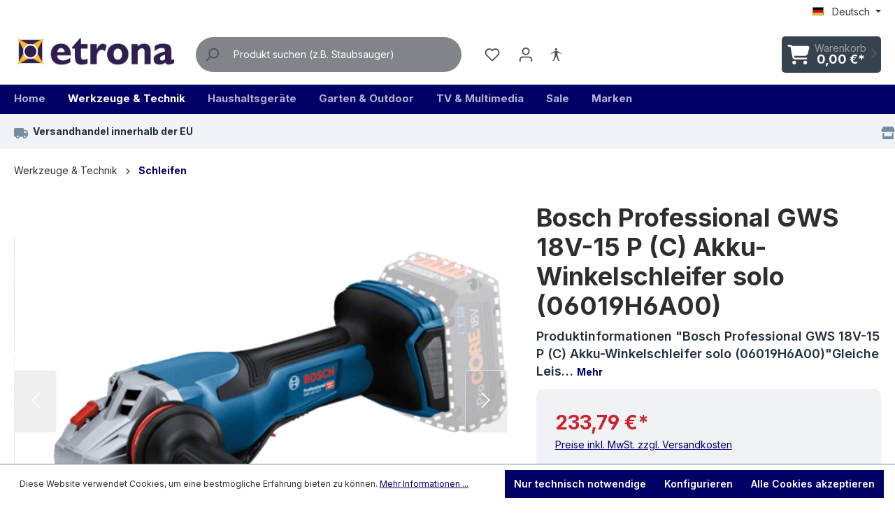

--- FILE ---
content_type: text/html; charset=UTF-8
request_url: https://www.etrona.de/bosch-professional-gws-18v-15-p-c-akku-winkelschleifer-solo-06019h6a00.html
body_size: 83022
content:
<!DOCTYPE html>
<html lang="de-DE"
      itemscope="itemscope"
      itemtype="https://schema.org/WebPage">


    
                            
    <head>
                                    <meta charset="utf-8">
            
                            <meta name="viewport"
                      content="width=device-width, initial-scale=1, shrink-to-fit=no">
            
                                <meta name="author"
                      content="">
                <meta name="robots"
                      content="index,follow">
                <meta name="revisit-after"
                      content="15 days">
                <meta name="keywords"
                      content="">
                <meta name="description"
                      content="Produktinformationen &quot;Bosch Professional GWS 18V-15 P (C) Akku-Winkelschleifer solo (06019H6A00)&quot;Gleiche Leistungsstärke wie ein kabelgebundener 1.500-W-Winkelschleifer, mit PROtection-Schalter
Schnelle Schnitte und hohe Abtragsleistung dank BITURBO Brus…">
            

        <meta name="easycredit-api-key" content="1.de.11225.2" />
    
    
    
    

                <meta property="og:type"
          content="product">
    <meta property="og:site_name"
          content="Etrona ">
    <meta property="og:url"
          content="https://www.etrona.de/bosch-professional-gws-18v-15-p-c-akku-winkelschleifer-solo-06019h6a00.html">
    <meta property="og:title"
          content="Bosch Professional GWS 18V-15 P (C) Akku-Winkelschleifer solo (06019H6A00) | 06019H6A00">

    <meta property="og:description"
          content="Produktinformationen &quot;Bosch Professional GWS 18V-15 P (C) Akku-Winkelschleifer solo (06019H6A00)&quot;Gleiche Leistungsstärke wie ein kabelgebundener 1.500-W-Winkelschleifer, mit PROtection-Schalter
Schnelle Schnitte und hohe Abtragsleistung dank BITURBO Brus…">
    <meta property="og:image"
          content="https://www.etrona.de/media/ff/e3/9f/1736779529/06019h6a00.png?ts=1738587523">

            <meta property="product:brand"
              content="Bosch Professional">
    
                        <meta property="product:price:amount"
          content="233.79">
    <meta property="product:price:currency"
          content="EUR">
    <meta property="product:product_link"
          content="https://www.etrona.de/bosch-professional-gws-18v-15-p-c-akku-winkelschleifer-solo-06019h6a00.html">

    <meta name="twitter:card"
          content="product">
    <meta name="twitter:site"
          content="Etrona ">
    <meta name="twitter:title"
          content="Bosch Professional GWS 18V-15 P (C) Akku-Winkelschleifer solo (06019H6A00) | 06019H6A00">
    <meta name="twitter:description"
          content="Produktinformationen &quot;Bosch Professional GWS 18V-15 P (C) Akku-Winkelschleifer solo (06019H6A00)&quot;Gleiche Leistungsstärke wie ein kabelgebundener 1.500-W-Winkelschleifer, mit PROtection-Schalter
Schnelle Schnitte und hohe Abtragsleistung dank BITURBO Brus…">
    <meta name="twitter:image"
          content="https://www.etrona.de/media/ff/e3/9f/1736779529/06019h6a00.png?ts=1738587523">

                            <meta itemprop="copyrightHolder"
                      content="Etrona ">
                <meta itemprop="copyrightYear"
                      content="">
                <meta itemprop="isFamilyFriendly"
                      content="true">
                <meta itemprop="image"
                      content="https://www.etrona.de/media/cd/27/48/1738588329/logoetrona.png?ts=1738588329">
            
                                            <meta name="theme-color"
                      content="#fff">
                            
                                                
                    <link rel="shortcut icon"
                  href="https://www.etrona.de/media/77/8b/dd/1738658327/favicon0194d.png?ts=1738658327">
        
                            
            
    
    <link rel="canonical" href="https://www.etrona.de/bosch-professional-gws-18v-15-p-c-akku-winkelschleifer-solo-06019h6a00.html">

                    <title itemprop="name">Bosch Professional GWS 18V-15 P (C) Akku-Winkelschleifer solo (06019H6A00) | 06019H6A00</title>
        
                                                                        <link rel="stylesheet"
                      href="https://www.etrona.de/theme/c8cefdd67257d8734b60589aae2d5029/css/all.css?1769067686">
                                    
                    
    <script>
        window.features = {"V6_5_0_0":true,"v6.5.0.0":true,"V6_6_0_0":true,"v6.6.0.0":true,"V6_7_0_0":false,"v6.7.0.0":false,"ADDRESS_SELECTION_REWORK":false,"address.selection.rework":false,"DISABLE_VUE_COMPAT":false,"disable.vue.compat":false,"ACCESSIBILITY_TWEAKS":false,"accessibility.tweaks":false,"ADMIN_VITE":false,"admin.vite":false,"TELEMETRY_METRICS":false,"telemetry.metrics":false,"PERFORMANCE_TWEAKS":false,"performance.tweaks":false,"CACHE_REWORK":false,"cache.rework":false,"PAYPAL_SETTINGS_TWEAKS":false,"paypal.settings.tweaks":false,"FEATURE_SWAGCMSEXTENSIONS_1":true,"feature.swagcmsextensions.1":true,"FEATURE_SWAGCMSEXTENSIONS_2":true,"feature.swagcmsextensions.2":true,"FEATURE_SWAGCMSEXTENSIONS_8":true,"feature.swagcmsextensions.8":true,"FEATURE_SWAGCMSEXTENSIONS_63":true,"feature.swagcmsextensions.63":true};
    </script>
        
                                                
            <script>
            window.dataLayer = window.dataLayer || [];
            function gtag() { dataLayer.push(arguments); }

            (() => {
                const analyticsStorageEnabled = document.cookie.split(';').some((item) => item.trim().includes('google-analytics-enabled=1'));
                const adsEnabled = document.cookie.split(';').some((item) => item.trim().includes('google-ads-enabled=1'));

                // Always set a default consent for consent mode v2
                gtag('consent', 'default', {
                    'ad_user_data': adsEnabled ? 'granted' : 'denied',
                    'ad_storage': adsEnabled ? 'granted' : 'denied',
                    'ad_personalization': adsEnabled ? 'granted' : 'denied',
                    'analytics_storage': analyticsStorageEnabled ? 'granted' : 'denied'
                });
            })();
        </script>
            

                        <script>
                window.mediameetsFacebookPixelData = new Map();
            </script>
            
                            
            <script type="text/javascript"
                                src='https://www.google.com/recaptcha/api.js?render=6LfQ4bYrAAAAAOCNw3x_3pXjZumRgfRLgjLhjfYr'
                defer></script>
        <script>
                                        window.googleReCaptchaV3Active = true;
                    </script>
            
                
                                    <script>
                    window.useDefaultCookieConsent = true;
                </script>
                    
                                    <script>
                window.activeNavigationId = '0194600b28fb73bcb49c4a17a2bfaa27';
                window.router = {
                    'frontend.cart.offcanvas': '/checkout/offcanvas',
                    'frontend.cookie.offcanvas': '/cookie/offcanvas',
                    'frontend.checkout.finish.page': '/checkout/finish',
                    'frontend.checkout.info': '/widgets/checkout/info',
                    'frontend.menu.offcanvas': '/widgets/menu/offcanvas',
                    'frontend.cms.page': '/widgets/cms',
                    'frontend.cms.navigation.page': '/widgets/cms/navigation',
                    'frontend.account.addressbook': '/widgets/account/address-book',
                    'frontend.country.country-data': '/country/country-state-data',
                    'frontend.app-system.generate-token': '/app-system/Placeholder/generate-token',
                    };
                window.salesChannelId = '0194600b39157342a33979fddd4e1813';
            </script>
        

        
    <script>
        window.router['widgets.swag.cmsExtensions.quickview'] = '/swag/cms-extensions/quickview';
        window.router['widgets.swag.cmsExtensions.quickview.variant'] = '/swag/cms-extensions/quickview/variant';
    </script>

                                <script>
                
                window.breakpoints = {"xs":0,"sm":576,"md":768,"lg":992,"xl":1200,"xxl":1400};
            </script>
        
                                    <script>
                    window.customerLoggedInState = 0;

                    window.wishlistEnabled = 1;
                </script>
                    
                        
                            <script>
                window.themeAssetsPublicPath = 'https://www.etrona.de/theme/0196f7368bb0704a8375d13e7cbf8637/assets/';
            </script>
        
                        
    <script>
        window.validationMessages = {"required":"Die Eingabe darf nicht leer sein.","email":"Ung\u00fcltige E-Mail-Adresse. Die E-Mail ben\u00f6tigt das Format \"nutzer@beispiel.de\".","confirmation":"Ihre Eingaben sind nicht identisch.","minLength":"Die Eingabe ist zu kurz."};
    </script>
        
                
                                                    <script>
                        window.themeJsPublicPath = 'https://www.etrona.de/theme/c8cefdd67257d8734b60589aae2d5029/js/';
                    </script>
                                            <script type="text/javascript" src="https://www.etrona.de/theme/c8cefdd67257d8734b60589aae2d5029/js/storefront/storefront.js?1769067686" defer></script>
                                            <script type="text/javascript" src="https://www.etrona.de/theme/c8cefdd67257d8734b60589aae2d5029/js/pickware-shipping-bundle/pickware-shipping-bundle.js?1769067686" defer></script>
                                            <script type="text/javascript" src="https://www.etrona.de/theme/c8cefdd67257d8734b60589aae2d5029/js/easy-credit-ratenkauf/easy-credit-ratenkauf.js?1769067686" defer></script>
                                            <script type="text/javascript" src="https://www.etrona.de/theme/c8cefdd67257d8734b60589aae2d5029/js/swag-pay-pal/swag-pay-pal.js?1769067686" defer></script>
                                            <script type="text/javascript" src="https://www.etrona.de/theme/c8cefdd67257d8734b60589aae2d5029/js/gbmed-enev/gbmed-enev.js?1769067686" defer></script>
                                            <script type="text/javascript" src="https://www.etrona.de/theme/c8cefdd67257d8734b60589aae2d5029/js/sensus-elevator-cms-elements/sensus-elevator-cms-elements.js?1769067686" defer></script>
                                            <script type="text/javascript" src="https://www.etrona.de/theme/c8cefdd67257d8734b60589aae2d5029/js/gbmed-accessibility/gbmed-accessibility.js?1769067686" defer></script>
                                            <script type="text/javascript" src="https://www.etrona.de/theme/c8cefdd67257d8734b60589aae2d5029/js/cbax-modul-analytics/cbax-modul-analytics.js?1769067686" defer></script>
                                            <script type="text/javascript" src="https://www.etrona.de/theme/c8cefdd67257d8734b60589aae2d5029/js/mediameets-fb-pixel/mediameets-fb-pixel.js?1769067686" defer></script>
                                            <script type="text/javascript" src="https://www.etrona.de/theme/c8cefdd67257d8734b60589aae2d5029/js/crsw-clever-reach-official/crsw-clever-reach-official.js?1769067686" defer></script>
                                            <script type="text/javascript" src="https://www.etrona.de/theme/c8cefdd67257d8734b60589aae2d5029/js/swag-cms-extensions/swag-cms-extensions.js?1769067686" defer></script>
                                            <script type="text/javascript" src="https://www.etrona.de/theme/c8cefdd67257d8734b60589aae2d5029/js/electromax-theme/electromax-theme.js?1769067686" defer></script>
                                                        

    
        
        
        
        
    
        
                            

                                
    <script>
        window.mollie_javascript_use_shopware = '0'
    </script>

            <script type="text/javascript" src="https://www.etrona.de/bundles/molliepayments/mollie-payments.js?1768902470" defer></script>
    



        <script type="module" src="https://ratenkauf.easycredit.de/api/resource/webcomponents/v3/easycredit-components/easycredit-components.esm.js" defer></script>
    


    
    
        </head>

        <body class="is-ctl-product is-act-index">

            
                
    
    
            <div id="page-top" class="skip-to-content bg-primary-subtle text-primary-emphasis overflow-hidden" tabindex="-1">
            <div class="container skip-to-content-container d-flex justify-content-center visually-hidden-focusable">
                                                                                        <a href="#content-main" class="skip-to-content-link d-inline-flex text-decoration-underline m-1 p-2 fw-bold gap-2">
                                Zum Hauptinhalt springen
                            </a>
                                            
                                                                        <a href="#header-main-search-input" class="skip-to-content-link d-inline-flex text-decoration-underline m-1 p-2 fw-bold gap-2 d-none d-sm-block">
                                Zur Suche springen
                            </a>
                                            
                                                                        <a href="#main-navigation-menu" class="skip-to-content-link d-inline-flex text-decoration-underline m-1 p-2 fw-bold gap-2 d-none d-lg-block">
                                Zur Hauptnavigation springen
                            </a>
                                                                        </div>
        </div>
        
                            <noscript class="noscript-main">
                
    <div role="alert"
         aria-live="polite"
                  class="alert alert-info alert-has-icon">
                                                                        
                                                            <span class="icon icon-info" aria-hidden="true">
                                        <svg xmlns="http://www.w3.org/2000/svg" xmlns:xlink="http://www.w3.org/1999/xlink" width="24" height="24" viewBox="0 0 24 24"><defs><path d="M12 7c.5523 0 1 .4477 1 1s-.4477 1-1 1-1-.4477-1-1 .4477-1 1-1zm1 9c0 .5523-.4477 1-1 1s-1-.4477-1-1v-5c0-.5523.4477-1 1-1s1 .4477 1 1v5zm11-4c0 6.6274-5.3726 12-12 12S0 18.6274 0 12 5.3726 0 12 0s12 5.3726 12 12zM12 2C6.4772 2 2 6.4772 2 12s4.4772 10 10 10 10-4.4772 10-10S17.5228 2 12 2z" id="icons-default-info" /></defs><use xlink:href="#icons-default-info" fill="#758CA3" fill-rule="evenodd" /></svg>
                    </span>
                                                        
                                    
                    <div class="alert-content-container">
                                                    
                                                        <div class="alert-content">                                                    Um unseren Shop in vollem Umfang nutzen zu können, empfehlen wir Ihnen Javascript in Ihrem Browser zu aktivieren.
                                                                </div>                
                                                                </div>
            </div>
            </noscript>
        
                                                
    
                <header class="header-main">
                                                                <div class="container">
                                            
    <div class="top-bar d-none d-lg-block">
                                                    <nav class="top-bar-nav"
                     aria-label="Shop-Einstellungen">
                                            
                
            <div class="top-bar-nav-item top-bar-language">
                            <form method="post"
                      action="/checkout/language"
                      class="language-form"
                      data-form-auto-submit="true">
                                                                                            
                        <div class="languages-menu dropdown">
                            <button class="btn dropdown-toggle top-bar-nav-btn"
                                    type="button"
                                    id="languagesDropdown-top-bar"
                                    data-bs-toggle="dropdown"
                                    aria-haspopup="true"
                                    aria-expanded="false"
                                    aria-label="Sprache ändern (Deutsch ist die aktuelle Sprache)">
                                <span aria-hidden="true" class="top-bar-list-icon language-flag country-de language-de"></span>
                                                                <span class="top-bar-nav-text">Deutsch</span>
                            </button>

                                                            <ul class="top-bar-list dropdown-menu dropdown-menu-end"
                                    aria-label="Verfügbare Sprachen">
                                                                            
                                                                                                                        <li class="top-bar-list-item dropdown-item item-checked active">
                                                                                                                                                                                            
                                                                                                                                                    <label class="top-bar-list-label"
                                                           for="top-bar-2fbb5fe2e29a4d70aa5854ce7ce3e20b">
                                                        <input id="top-bar-2fbb5fe2e29a4d70aa5854ce7ce3e20b"
                                                               class="top-bar-list-radio"
                                                               value="2fbb5fe2e29a4d70aa5854ce7ce3e20b"
                                                               name="languageId"
                                                               type="radio"
                                                             checked>
                                                        <span aria-hidden="true" class="top-bar-list-icon language-flag country-de language-de"></span>
                                                        Deutsch
                                                    </label>
                                                
                                                                                                                                    </li>
                                                                            
                                                                                                                        <li class="top-bar-list-item dropdown-item">
                                                                                                                                                                                            
                                                                                                                                                    <label class="top-bar-list-label"
                                                           for="top-bar-0193211e1e42727da1699399a56ee69d">
                                                        <input id="top-bar-0193211e1e42727da1699399a56ee69d"
                                                               class="top-bar-list-radio"
                                                               value="0193211e1e42727da1699399a56ee69d"
                                                               name="languageId"
                                                               type="radio"
                                                            >
                                                        <span aria-hidden="true" class="top-bar-list-icon language-flag country-gb language-en"></span>
                                                        Englisch
                                                    </label>
                                                
                                                                                                                                    </li>
                                                                    </ul>
                                                    </div>

                        <input name="redirectTo" type="hidden" value="frontend.detail.page">

                                                    <input name="redirectParameters[_httpCache]" type="hidden" value="1">
                                                    <input name="redirectParameters[productId]" type="hidden" value="0194600c6bb270faa7a26eabdfe97572">
                                                            </form>
                    </div>
                        
                                            
                
                                        </nav>
                        </div>
    
            <div class="row align-items-center header-row">
                            <div class="col-12 col-lg-auto header-logo-col pb-sm-2 my-3 m-lg-0">
                        <div class="header-logo-main text-center">
                    <a class="header-logo-main-link"
               href="/"
               title="Zur Startseite gehen">
                                    <picture class="header-logo-picture d-block m-auto">
                                                                            
                                                                            
                                                                                    <img src="https://www.etrona.de/media/cd/27/48/1738588329/logoetrona.png?ts=1738588329"
                                     alt="Zur Startseite gehen"
                                     class="img-fluid header-logo-main-img">
                                                                        </picture>
                            </a>
            </div>
                </div>
            
                                <div class="col-12 order-2 col-sm order-sm-1 header-search-col">
                    <div class="row">
                        <div class="col-sm-auto d-none d-sm-block d-lg-none">
                                                            <div class="nav-main-toggle">
                                                                            <button
                                            class="btn nav-main-toggle-btn header-actions-btn"
                                            type="button"
                                            data-off-canvas-menu="true"
                                            aria-label="Menü"
                                        >
                                                                                                    <span class="icon icon-stack">
                                        <svg xmlns="http://www.w3.org/2000/svg" xmlns:xlink="http://www.w3.org/1999/xlink" width="24" height="24" viewBox="0 0 24 24"><defs><path d="M3 13c-.5523 0-1-.4477-1-1s.4477-1 1-1h18c.5523 0 1 .4477 1 1s-.4477 1-1 1H3zm0-7c-.5523 0-1-.4477-1-1s.4477-1 1-1h18c.5523 0 1 .4477 1 1s-.4477 1-1 1H3zm0 14c-.5523 0-1-.4477-1-1s.4477-1 1-1h18c.5523 0 1 .4477 1 1s-.4477 1-1 1H3z" id="icons-default-stack" /></defs><use xlink:href="#icons-default-stack" fill="#758CA3" fill-rule="evenodd" /></svg>
                    </span>
                                                                                        </button>
                                                                    </div>
                                                    </div>
                        <div class="col">
                            
    <div class="collapse"
         id="searchCollapse">
        <div class="header-search my-2 m-sm-auto">
                            <form action="/search"
                      method="get"
                      data-search-widget="true"
                      data-search-widget-options="{&quot;searchWidgetMinChars&quot;:2}"
                      data-url="/suggest?search="
                      class="header-search-form">
                         <div class="input-group">
        
                                                      <button type="submit"
                                        class="btn header-search-btn"
                                        aria-label="Suchen">
                                    <span class="header-search-icon">
                                                <span class="icon icon-search">
                                        <svg xmlns="http://www.w3.org/2000/svg" xmlns:xlink="http://www.w3.org/1999/xlink" width="24" height="24" viewBox="0 0 24 24"><defs><path d="M10.0944 16.3199 4.707 21.707c-.3905.3905-1.0237.3905-1.4142 0-.3905-.3905-.3905-1.0237 0-1.4142L8.68 14.9056C7.6271 13.551 7 11.8487 7 10c0-4.4183 3.5817-8 8-8s8 3.5817 8 8-3.5817 8-8 8c-1.8487 0-3.551-.627-4.9056-1.6801zM15 16c3.3137 0 6-2.6863 6-6s-2.6863-6-6-6-6 2.6863-6 6 2.6863 6 6 6z" id="icons-default-search" /></defs><use xlink:href="#icons-default-search" fill="#758CA3" fill-rule="evenodd" /></svg>
                    </span>
                                        </span>
                                </button>
                            
         
                                                      <button class="btn header-close-btn js-search-close-btn d-none"
                                        type="button"
                                        aria-label="Die Dropdown-Suche schließen">
                                    <span class="header-close-icon">
                                                <span class="icon icon-x">
                                        <svg xmlns="http://www.w3.org/2000/svg" xmlns:xlink="http://www.w3.org/1999/xlink" width="24" height="24" viewBox="0 0 24 24"><defs><path d="m10.5858 12-7.293-7.2929c-.3904-.3905-.3904-1.0237 0-1.4142.3906-.3905 1.0238-.3905 1.4143 0L12 10.5858l7.2929-7.293c.3905-.3904 1.0237-.3904 1.4142 0 .3905.3906.3905 1.0238 0 1.4143L13.4142 12l7.293 7.2929c.3904.3905.3904 1.0237 0 1.4142-.3906.3905-1.0238.3905-1.4143 0L12 13.4142l-7.2929 7.293c-.3905.3904-1.0237.3904-1.4142 0-.3905-.3906-.3905-1.0238 0-1.4143L10.5858 12z" id="icons-default-x" /></defs><use xlink:href="#icons-default-x" fill="#758CA3" fill-rule="evenodd" /></svg>
                    </span>
                                        </span>
                                </button>
                            
         
                                                      <input
                                    type="search"
                                    id="header-main-search-input"
                                    name="search"
                                    class="form-control header-search-input"
                                    autocomplete="off"
                                    autocapitalize="off"
                                    placeholder="Produkt suchen (z.B. Staubsauger)"
                                    aria-label="Produkt suchen (z.B. Staubsauger)"
                                    role="combobox"
                                    aria-autocomplete="list"
                                    aria-controls="search-suggest-listbox"
                                    aria-expanded="false"
                                    aria-describedby="search-suggest-result-info"
                                    value="">
                            
              </div>
                 </form>
                    </div>
    </div>
                        </div>
                    </div>
                </div>
            
    <div class="order-2 col sensus-header-actions-col p-0 d-none d-lg-block">
        <div class="row g-0">
                                                            <div class="col-auto">
                                    <div class="header-wishlist">
                                        <a class="btn header-wishlist-btn header-actions-btn"
                                           href="/wishlist"
                                           title="Merkzettel"
                                           aria-label="Merkzettel">
                                                
            <span class="header-wishlist-icon">
                    <span class="icon icon-heart">
                                        <svg xmlns="http://www.w3.org/2000/svg" xmlns:xlink="http://www.w3.org/1999/xlink" width="24" height="24" viewBox="0 0 24 24"><defs><path d="M20.0139 12.2998c1.8224-1.8224 1.8224-4.7772 0-6.5996-1.8225-1.8225-4.7772-1.8225-6.5997 0L12 7.1144l-1.4142-1.4142c-1.8225-1.8225-4.7772-1.8225-6.5997 0-1.8224 1.8224-1.8224 4.7772 0 6.5996l7.519 7.519a.7.7 0 0 0 .9899 0l7.5189-7.519zm1.4142 1.4142-7.519 7.519c-1.0543 1.0544-2.7639 1.0544-3.8183 0L2.572 13.714c-2.6035-2.6035-2.6035-6.8245 0-9.428 2.6035-2.6035 6.8246-2.6035 9.4281 0 2.6035-2.6035 6.8246-2.6035 9.428 0 2.6036 2.6035 2.6036 6.8245 0 9.428z" id="icons-default-heart" /></defs><use xlink:href="#icons-default-heart" fill="#758CA3" fill-rule="evenodd" /></svg>
                    </span>
            </span>
    
    
    
    <span class="badge bg-primary header-wishlist-badge"
          id="wishlist-basket"
          data-wishlist-storage="true"
          data-wishlist-storage-options="{&quot;listPath&quot;:&quot;\/wishlist\/list&quot;,&quot;mergePath&quot;:&quot;\/wishlist\/merge&quot;,&quot;pageletPath&quot;:&quot;\/wishlist\/merge\/pagelet&quot;}"
          data-wishlist-widget="true"
          data-wishlist-widget-options="{&quot;showCounter&quot;:true}"
    ></span>
                                        </a>
                                    </div>
                                </div>
                            
                                                    <div class="col-auto">
                                <div class="account-menu">
                                        <div class="dropdown">
                    <button class="btn account-menu-btn header-actions-btn"
                    type="button"
                    id="accountWidget"
                    data-account-menu="true"
                    data-bs-toggle="dropdown"
                    aria-haspopup="true"
                    aria-expanded="false"
                    aria-label="Ihr Konto"
                    title="Ihr Konto">
                        <span class="icon icon-avatar">
                                        <svg xmlns="http://www.w3.org/2000/svg" xmlns:xlink="http://www.w3.org/1999/xlink" width="24" height="24" viewBox="0 0 24 24"><defs><path d="M12 3C9.7909 3 8 4.7909 8 7c0 2.2091 1.7909 4 4 4 2.2091 0 4-1.7909 4-4 0-2.2091-1.7909-4-4-4zm0-2c3.3137 0 6 2.6863 6 6s-2.6863 6-6 6-6-2.6863-6-6 2.6863-6 6-6zM4 22.099c0 .5523-.4477 1-1 1s-1-.4477-1-1V20c0-2.7614 2.2386-5 5-5h10.0007c2.7614 0 5 2.2386 5 5v2.099c0 .5523-.4477 1-1 1s-1-.4477-1-1V20c0-1.6569-1.3431-3-3-3H7c-1.6569 0-3 1.3431-3 3v2.099z" id="icons-default-avatar" /></defs><use xlink:href="#icons-default-avatar" fill="#758CA3" fill-rule="evenodd" /></svg>
                    </span>
                </button>
        
                    <div class="dropdown-menu dropdown-menu-end account-menu-dropdown js-account-menu-dropdown"
                 aria-labelledby="accountWidget">
                

        
            <div class="offcanvas-header">
                            <button class="btn btn-secondary offcanvas-close js-offcanvas-close">
                                                    <span class="icon icon-x icon-sm">
                                        <svg xmlns="http://www.w3.org/2000/svg" xmlns:xlink="http://www.w3.org/1999/xlink" width="24" height="24" viewBox="0 0 24 24"><use xlink:href="#icons-default-x" fill="#758CA3" fill-rule="evenodd" /></svg>
                    </span>
                        
                                            Menü schließen
                                    </button>
                    </div>
    
            <div class="offcanvas-body">
                <div class="account-menu">
                                    <div class="dropdown-header account-menu-header">
                    Ihr Konto
                </div>
                    
                                    <div class="account-menu-login">
                                            <a href="/account/login"
                           title="Anmelden"
                           class="btn btn-primary account-menu-login-button">
                            Anmelden
                        </a>
                    
                                            <div class="account-menu-register">
                            oder
                            <a href="/account/login"
                               title="Registrieren">
                                registrieren
                            </a>
                        </div>
                                    </div>
                    
                    <div class="account-menu-links">
                    <div class="header-account-menu">
        <div class="card account-menu-inner">
                                        
                                                <nav class="list-group list-group-flush account-aside-list-group">
                        
                                                                <a href="/account"
                                   title="Übersicht"
                                   class="list-group-item list-group-item-action account-aside-item"
                                   >
                                    Übersicht
                                </a>
                            
                                                            <a href="/account/profile"
                                   title="Persönliches Profil"
                                   class="list-group-item list-group-item-action account-aside-item"
                                   >
                                    Persönliches Profil
                                </a>
                            
                                                            <a href="/account/address"
                                   title="Adressen"
                                   class="list-group-item list-group-item-action account-aside-item"
                                   >
                                    Adressen
                                </a>
                            
                                                                                                                        <a href="/account/payment"
                                   title="Zahlungsarten"
                                   class="list-group-item list-group-item-action account-aside-item"
                                   >
                                    Zahlungsarten
                                </a>
                                                            
                                                            <a href="/account/order"
                                   title="Bestellungen"
                                   class="list-group-item list-group-item-action account-aside-item"
                                   >
                                    Bestellungen
                                </a>
                                                    

                        <a href="/account/mollie/subscriptions" title="Abonnements" class="list-group-item list-group-item-action account-aside-item">
                Abonnements
            </a>
            
                    </nav>
                            
                                                </div>
    </div>
            </div>
            </div>
        </div>
                </div>
            </div>
                                </div>
                            </div>
                        
                                                    <div class="col-auto gbmed-accessibility-button">
                    <button
                    class="btn nav-main-toggle-btn header-actions-btn"
                    type="button"
                    data-bs-toggle="modal"
                    data-bs-target="#gbmedAccessibilityModal"
                    aria-label="Hilfswerkzeuge für die Barrierefreiheit öffnen"
            >
                                            <span class="icon icon-gbmed-accessibility">
                                        <svg viewBox="0 0 595.28 595.28" xmlns="http://www.w3.org/2000/svg"><path d="m175.08 535.78c-5.39-.11-10.94-3.99-10.94-10.36s3.2-10.67 8.46-11.82l30.05-5.7 56.24-206.21v-81.94l-39.98 17.44c-4.94 2.16-13.26 4.93-18.5 6.14l-83.7 19.77c-.75.18-1.5.26-2.24.26-4.43 0-8.47-3.05-9.51-7.55l-.34-1.47c-.18-.77-.27-1.56-.27-2.35 0-4.56 2.87-9.13 7.13-10.85l79.09-31.99c4.99-2.02 12.91-5.85 17.59-8.51 0 0 36.45-31.66 46.73-37.69s34-8.14 43.18-8.14h19.58c10.1 0 30.41 1.5 43.17 8.14s46.73 37.68 46.73 37.68c4.68 2.66 12.6 6.49 17.59 8.51l79.09 31.99c4.25 1.72 7.13 6.29 7.13 10.85 0 .79-.09 1.58-.27 2.35l-.34 1.47c-1.05 4.5-5.08 7.55-9.51 7.55-.74 0-1.49-.08-2.24-.26l-83.7-19.77c-5.24-1.21-13.57-3.99-18.5-6.14l-39.98-17.44v81.94l56.24 206.21 30.05 5.7c5.26 1.15 8.46 6.47 8.46 11.82s-5.56 10.25-10.94 10.36l-58.07-.25c-5.39.11-9.88-4.22-9.98-9.6l.13-18.05-35.48-88.69-29.38-63.64-29.38 63.64-35.47 88.7.13 18.05c-.1 5.38-4.59 9.71-9.98 9.6zm88.09-439.72c0-24.67 20-44.67 44.67-44.67s44.67 20 44.67 44.67-20 44.67-44.67 44.67-44.67-20-44.67-44.67z"/></svg>
                    </span>
                                </button>
            </div>
        
                        <div class="modal fade"
         id="gbmedAccessibilityModal"
         data-bs-backdrop="true"
         data-gbmed-accessibility="true"
         tabindex="-1"
         role="dialog"
         aria-hidden="true"
    >

                    <div class="modal-dialog modal-fullscreen-sm-down" role="dialog">

                                    <div class="modal-content">
                                                    <div class="modal-header">

                                                                    <h5 class="modal-title">Hilfswerkzeuge für die Barrierefreiheit</h5>
                                
                                <div class="modal-header-actions">
                                                                            <button
                                            class="btn-reset gbmed-accessibility-btn gbmed-accessibility-label"
                                            title="Hilfswerkzeuge für die Barrierefreiheit zurücksetzen"
                                            aria-label="Hilfswerkzeuge für die Barrierefreiheit zurücksetzen"
                                        >
                                                    <span class="icon icon-arrow-360-left">
                                        <svg xmlns="http://www.w3.org/2000/svg" xmlns:xlink="http://www.w3.org/1999/xlink" width="24" height="24" viewBox="0 0 24 24"><defs><path d="M6.4142 6H11.5c4.1421 0 7.5 3.3579 7.5 7.5S15.6421 21 11.5 21 4 17.6421 4 13.5c0-.5523-.4477-1-1-1s-1 .4477-1 1c0 5.2467 4.2533 9.5 9.5 9.5s9.5-4.2533 9.5-9.5S16.7467 4 11.5 4H6.4142l2.293-2.2929c.3904-.3905.3904-1.0237 0-1.4142-.3906-.3905-1.0238-.3905-1.4143 0l-4 4c-.3905.3905-.3905 1.0237 0 1.4142l4 4c.3905.3905 1.0237.3905 1.4142 0 .3905-.3905.3905-1.0237 0-1.4142L6.4142 6z" id="icons-default-arrow-360-left" /></defs><use xlink:href="#icons-default-arrow-360-left" fill="#758CA3" fill-rule="evenodd" /></svg>
                    </span>
                                            </button>
                                    
                                                                            <button
                                            class="btn--close"
                                            data-bs-dismiss="modal"
                                            title="Hilfswerkzeuge für die Barrierefreiheit schließen"
                                            aria-label="Hilfswerkzeuge für die Barrierefreiheit schließen"
                                        >
                                                    <span class="icon icon-x">
                                        <svg xmlns="http://www.w3.org/2000/svg" xmlns:xlink="http://www.w3.org/1999/xlink" width="24" height="24" viewBox="0 0 24 24"><use xlink:href="#icons-default-x" fill="#758CA3" fill-rule="evenodd" /></svg>
                    </span>
                                            </button>
                                                                    </div>


                            </div>
                        
                        <div class="modal-body gbmed-accessibility-panel">
                            <div class="row gbmed-accessibility-list">
                                <div class="col-md-6 gbmed-accessibility-item">
                                                                                <button
        class="gbmed-accessibility-btn gbmed-accessibility-btn--invert-colors gbmed-accessibility-label"
        title="Farben umkehren"
        aria-label="Farben umkehren"
        aria-pressed="false"
        tabindex="0"
    >
            
    <span class="icon icon-gbmed-accessibility-invert-colors gbmed-accessibility-icon">
                <svg viewBox="0 0 595.28 595.28" xmlns="http://www.w3.org/2000/svg"><path d="m297.64 0c-10.27 0-20.43.52-30.43 1.54-150.09 15.24-267.21 141.99-267.21 296.1s117.12 280.86 267.21 296.1c10.01 1.02 20.16 1.54 30.43 1.54 164.38 0 297.64-133.26 297.64-297.64s-133.26-297.64-297.64-297.64zm182.18 479.82c-23.67 23.67-51.23 42.26-81.91 55.23-31.74 13.42-65.47 20.23-100.27 20.23v-515.28c34.8 0 68.53 6.81 100.27 20.23 30.67 12.97 58.23 31.56 81.91 55.23 23.67 23.67 42.26 51.23 55.23 81.91 13.42 31.74 20.23 65.47 20.23 100.27s-6.81 68.53-20.23 100.27c-12.98 30.67-31.56 58.23-55.23 81.91z"/></svg>
    </span>        Farben umkehren
    </button>
                                                                    </div>

                                <div class="col-md-6 gbmed-accessibility-item">
                                                                                <button
        class="gbmed-accessibility-btn gbmed-accessibility-btn--monochrome gbmed-accessibility-label"
        title="Monochrom"
        aria-label="Monochrom"
        aria-pressed="false"
        tabindex="0"
    >
            
    <span class="icon icon-gbmed-accessibility-monochrome gbmed-accessibility-icon">
                <svg viewBox="0 0 595.28 595.28" xmlns="http://www.w3.org/2000/svg"><path d="m595.96 297.64c0-164.38-133.25-297.64-297.63-297.64-2.24 0-4.47.03-6.7.08-.7.02-1.4.03-2.11.06-1.64.05-3.28.11-4.91.19-1.18.05-2.36.12-3.54.18-1.34.08-2.67.16-4 .25-1.29.09-2.58.19-3.87.3-.59.05-1.18.1-1.77.16-28.55 2.56-55.94 9.13-81.6 19.18-.95.37-1.9.76-2.84 1.14-1.02.41-2.03.82-3.04 1.24-1.02.43-2.04.86-3.06 1.3-.92.4-1.84.8-2.76 1.21-1.03.46-2.07.91-3.1 1.38-1.56.71-3.11 1.44-4.66 2.18-23.39 11.15-45.07 25.26-64.59 41.84-.08.06-.15.13-.23.19-17.71 15.07-33.63 32.17-47.4 50.95-.23.32-.46.64-.7.95-34.51 47.48-55.34 105.54-56.68 168.41-.05 2.11-.08 4.22-.08 6.33v.11c0 2.66.04 5.32.11 7.97v.09c1.4 52.67 16.49 101.93 41.84 144.35.03.04.05.09.08.14.97 1.62 1.96 3.24 2.96 4.84.14.22.27.44.41.66.98 1.56 1.97 3.11 2.98 4.65.14.21.28.42.41.63 1.04 1.59 2.1 3.17 3.17 4.73 0 .01.01.01.01.02 4.61 6.73 9.49 13.25 14.62 19.57.03.04.06.07.09.11 1.19 1.46 2.39 2.9 3.6 4.34.17.2.34.4.51.6 1.18 1.39 2.38 2.77 3.58 4.14.17.2.35.39.52.58 1.25 1.41 2.51 2.8 3.78 4.19.03.03.05.05.08.08 5.5 5.97 11.25 11.71 17.22 17.22.02.02.05.04.07.06 1.38 1.28 2.78 2.53 4.19 3.78.19.17.39.35.58.52 1.37 1.21 2.75 2.4 4.14 3.58l.6.51c1.44 1.21 2.88 2.42 4.34 3.6.04.03.07.06.11.09 6.32 5.14 12.85 10.02 19.58 14.63h.01c1.57 1.07 3.15 2.13 4.74 3.18.21.14.41.27.62.41 1.54 1.01 3.09 2 4.65 2.98.22.14.44.27.66.41 1.6 1 3.21 1.99 4.84 2.96.05.03.1.06.15.09 39.01 23.3 83.8 37.93 131.71 41.22 2.76.19 5.54.34 8.32.45l3.09.12c.93.03 1.86.06 2.8.08 2.15.05 4.31.08 6.47.08 164.38-.01 297.63-133.27 297.63-297.65zm-326.42 256.04-227.25-227.26c-1.05-9.5-1.6-19.1-1.6-28.78 0-17.84 1.8-35.4 5.36-52.56l231.59 231.59v77.78c-2.71-.21-5.41-.47-8.1-.77zm-191.41-389.9 199.51 199.51v85.1l-225.85-225.85c2.59-8.52 5.63-16.92 9.12-25.18 4.94-11.66 10.69-22.87 17.22-33.58zm52.04-61.35 147.47 147.47v85.1l-188.21-188.21c8.02-11.07 16.92-21.54 26.72-31.33 4.53-4.53 9.21-8.87 14.02-13.03zm70.23-43.16 77.24 77.24v85.1l-131.73-131.72c16.13-11.86 33.56-21.8 52.14-29.66.78-.33 1.57-.64 2.35-.96zm77.24-18.45v67.41l-56.48-56.48c18.32-5.75 37.2-9.41 56.48-10.93zm-161.49 439c-23.67-23.67-42.26-51.23-55.23-81.91-5.1-12.06-9.24-24.41-12.42-36.99l186.54 186.54c-12.58-3.18-24.93-7.32-36.99-12.42-30.67-12.97-58.23-31.55-81.9-55.22zm282.45 55.23c-31.74 13.42-65.47 20.23-100.27 20.23v-515.28c34.8 0 68.53 6.81 100.27 20.23 30.67 12.97 58.23 31.56 81.91 55.23 23.67 23.67 42.26 51.23 55.23 81.91 13.42 31.74 20.23 65.47 20.23 100.27s-6.81 68.53-20.23 100.27c-12.97 30.67-31.56 58.23-55.23 81.91-23.68 23.67-51.24 42.25-81.91 55.23z"/></svg>
    </span>        Monochrom
    </button>
                                                                    </div>

                                <div class="col-md-6 gbmed-accessibility-item">
                                                                                <button
        class="gbmed-accessibility-btn gbmed-accessibility-btn--dark-contrast gbmed-accessibility-label"
        title="Dunkler Kontrast"
        aria-label="Dunkler Kontrast"
        aria-pressed="false"
        tabindex="0"
    >
            
    <span class="icon icon-gbmed-accessibility-dark-contrast gbmed-accessibility-icon">
                <svg viewBox="0 0 595.28 595.28" xmlns="http://www.w3.org/2000/svg"><path d="m474.56 423.88c-168.17 3.09-306.25-134.98-303.16-303.15.42-22.9 3.43-45.16 8.75-66.52 3.46-13.9-11.2-25.38-23.8-18.57-104.96 56.71-171.99 174.64-153.2 305.95 18.54 129.58 120.95 231.99 250.53 250.53 131.32 18.79 249.25-48.23 305.96-153.2 6.81-12.6-4.68-27.26-18.57-23.8-21.35 5.32-43.61 8.33-66.51 8.76z"/></svg>
    </span>        Dunkler Kontrast
    </button>
                                                                    </div>

                                <div class="col-md-6 gbmed-accessibility-item">
                                                                                <button
        class="gbmed-accessibility-btn gbmed-accessibility-btn--light-contrast gbmed-accessibility-label"
        title="Heller Kontrast"
        aria-label="Heller Kontrast"
        aria-pressed="false"
        tabindex="0"
    >
            
    <span class="icon icon-gbmed-accessibility-light-contrast gbmed-accessibility-icon">
                <svg viewBox="0 0 595.28 595.28" xmlns="http://www.w3.org/2000/svg"><path d="m297.64 141.73c-86.1 0-155.91 69.8-155.91 155.91 0 86.1 69.8 155.91 155.91 155.91s155.91-69.8 155.91-155.91c-.01-86.11-69.81-155.91-155.91-155.91zm81.96 237.87c-21.89 21.89-51 33.95-81.96 33.95s-60.07-12.06-81.96-33.95-33.95-51-33.95-81.96 12.06-60.07 33.95-81.96 51-33.95 81.96-33.95 60.07 12.06 81.96 33.95 33.95 51 33.95 81.96c-.01 30.96-12.06 60.06-33.95 81.96z"/><path d="m297.64 125.95c6.73 0 13.37.4 19.91 1.16l-.06-107.27c-.01-11.04-8.96-19.99-20-19.99h-.01c-11.05.01-20 8.96-19.99 20.01l.06 107.27c6.59-.77 13.29-1.18 20.09-1.18z"/><path d="m432.3 191.13 75.81-75.9c7.81-7.82 7.8-20.48-.01-28.29-7.82-7.81-20.48-7.8-28.28.02l-75.82 75.9c10.49 8.29 19.99 17.79 28.3 28.27z"/><path d="m125.95 297.64c0-6.73.4-13.37 1.16-19.91l-107.27.06c-11.05.01-20 8.96-19.99 20.01.01 11.04 8.96 19.99 20 19.99h.01l107.27-.06c-.77-6.59-1.18-13.29-1.18-20.09z"/><path d="m162.86 191.28c8.29-10.49 17.79-19.99 28.27-28.3l-75.9-75.81c-7.81-7.81-20.48-7.8-28.28.01-7.81 7.82-7.8 20.48.02 28.28z"/><path d="m162.98 404.14-75.81 75.9c-7.81 7.82-7.8 20.48.02 28.28 3.9 3.9 9.02 5.85 14.13 5.85 5.12 0 10.24-1.96 14.15-5.87l75.81-75.9c-10.5-8.28-20-17.77-28.3-28.26z"/><path d="m432.41 404c-8.29 10.49-17.79 19.99-28.27 28.3l75.9 75.81c3.91 3.9 9.02 5.85 14.13 5.85 5.12 0 10.24-1.96 14.15-5.87 7.81-7.82 7.8-20.48-.02-28.28z"/><path d="m575.43 277.49h-.01l-107.27.06c.77 6.59 1.18 13.29 1.18 20.09 0 6.73-.4 13.37-1.16 19.91l107.27-.06c11.05-.01 20-8.96 19.99-20.01 0-11.05-8.96-19.99-20-19.99z"/><path d="m297.64 469.33c-6.73 0-13.37-.4-19.91-1.16l.06 107.27c.01 11.04 8.96 19.99 20 19.99h.01c11.05-.01 20-8.96 19.99-20.01l-.06-107.27c-6.59.77-13.29 1.18-20.09 1.18z"/></svg>
    </span>        Heller Kontrast
    </button>
                                                                    </div>

                                <div class="col-md-6 gbmed-accessibility-item">
                                                                                <button
        class="gbmed-accessibility-btn gbmed-accessibility-btn--low-saturation gbmed-accessibility-label"
        title="Niedrige Sättigung"
        aria-label="Niedrige Sättigung"
        aria-pressed="false"
        tabindex="0"
    >
            
    <span class="icon icon-gbmed-accessibility-low-saturation gbmed-accessibility-icon">
                <svg viewBox="0 0 595.28 595.28" xmlns="http://www.w3.org/2000/svg"><path d="m512.11 504c.42-.44.85-.88 1.27-1.32 1.35-1.42 2.69-2.86 4.01-4.31.55-.61 1.1-1.22 1.65-1.83.89-.99 1.78-1.99 2.66-3 .56-.64 1.13-1.29 1.68-1.93.99-1.15 1.97-2.32 2.94-3.48.44-.53.88-1.05 1.31-1.57 1.22-1.49 2.43-2.99 3.62-4.5.52-.66 1.04-1.33 1.56-2 .8-1.03 1.6-2.07 2.39-3.12.53-.7 1.06-1.4 1.58-2.11.88-1.19 1.75-2.39 2.62-3.59.42-.59.85-1.18 1.27-1.77 1.11-1.56 2.2-3.14 3.27-4.72.48-.71.96-1.43 1.44-2.15.72-1.07 1.43-2.15 2.13-3.24.49-.75.97-1.5 1.45-2.26.78-1.22 1.55-2.46 2.31-3.7.4-.65.8-1.29 1.19-1.94.99-1.64 1.96-3.28 2.92-4.94.44-.76.87-1.52 1.3-2.28.63-1.12 1.26-2.24 1.88-3.37.44-.8.87-1.59 1.3-2.39.68-1.26 1.35-2.54 2.01-3.81.35-.68.71-1.35 1.06-2.04.88-1.72 1.74-3.46 2.59-5.2.38-.79.76-1.58 1.13-2.38.55-1.17 1.1-2.34 1.64-3.51.38-.83.76-1.66 1.13-2.49.59-1.31 1.16-2.63 1.73-3.95 15.5-36.04 24.1-75.75 24.1-117.47.03-164.37-133.23-297.63-297.61-297.63s-297.64 133.26-297.64 297.64c0 41.72 8.6 81.42 24.09 117.46.57 1.32 1.14 2.65 1.73 3.96.37.83.75 1.66 1.13 2.49.54 1.18 1.09 2.35 1.64 3.51.38.79.75 1.59 1.13 2.38.85 1.74 1.71 3.48 2.59 5.2.35.68.71 1.36 1.06 2.04.66 1.27 1.33 2.54 2.01 3.81.43.8.87 1.6 1.31 2.39.62 1.13 1.25 2.25 1.88 3.37.43.76.86 1.52 1.3 2.28.96 1.66 1.93 3.3 2.92 4.94.39.65.8 1.29 1.19 1.94.76 1.24 1.53 2.47 2.31 3.7.48.75.96 1.5 1.45 2.25.7 1.09 1.42 2.17 2.14 3.25.48.72.95 1.43 1.44 2.15 1.07 1.58 2.16 3.15 3.26 4.7.43.6.86 1.2 1.29 1.8.86 1.2 1.73 2.39 2.61 3.58.52.7 1.05 1.41 1.58 2.11.79 1.05 1.59 2.09 2.39 3.12.52.66 1.03 1.33 1.55 1.99 1.2 1.52 2.41 3.03 3.64 4.52.43.52.86 1.03 1.3 1.55.97 1.17 1.96 2.33 2.95 3.49.56.65 1.12 1.29 1.69 1.94.88 1 1.76 2 2.66 2.99.55.61 1.1 1.22 1.65 1.83 1.33 1.45 2.67 2.89 4.02 4.32.41.44.84.86 1.25 1.3 1.09 1.13 2.19 2.26 3.3 3.38.59.59 1.18 1.18 1.77 1.76.97.96 1.94 1.91 2.92 2.85.58.55 1.15 1.11 1.73 1.66 1.45 1.38 2.92 2.75 4.4 4.1.39.35.79.7 1.18 1.05 1.21 1.09 2.43 2.18 3.66 3.25.61.53 1.22 1.05 1.83 1.58 1.06.91 2.12 1.81 3.2 2.7.6.5 1.19.99 1.79 1.49 1.58 1.3 3.17 2.58 4.78 3.85.35.28.71.54 1.06.82 1.34 1.04 2.68 2.07 4.03 3.09.62.47 1.25.93 1.88 1.4 1.15.85 2.31 1.7 3.47 2.53.61.44 1.21.88 1.82 1.31 1.69 1.19 3.39 2.38 5.1 3.54.32.22.64.42.96.64 1.46.98 2.93 1.95 4.41 2.9.63.41 1.27.81 1.91 1.22 1.24.79 2.49 1.56 3.74 2.33.62.38 1.23.76 1.85 1.14 1.79 1.08 3.59 2.15 5.41 3.2.28.16.55.31.83.47 1.59.91 3.2 1.81 4.81 2.69.64.35 1.29.7 1.93 1.04 1.33.71 2.66 1.41 3.99 2.11.63.32 1.25.65 1.88.97 1.89.96 3.78 1.91 5.69 2.83.23.11.47.22.7.33 1.72.82 3.45 1.63 5.19 2.42.65.29 1.3.58 1.94.87 1.41.63 2.82 1.25 4.24 1.85.63.27 1.26.54 1.9.81 1.98.83 3.96 1.65 5.96 2.43.19.07.38.14.57.22 1.84.72 3.69 1.42 5.55 2.11.65.24 1.3.47 1.95.71 1.48.54 2.97 1.06 4.46 1.57.64.22 1.27.44 1.91.65 2.06.69 4.12 1.37 6.2 2.01.14.05.29.09.44.13 1.95.6 3.92 1.19 5.89 1.75.66.19 1.31.37 1.97.55 1.55.43 3.1.85 4.65 1.26.65.17 1.29.34 1.94.51 2.13.54 4.27 1.07 6.42 1.57.11.02.21.05.32.07 2.06.47 4.12.92 6.19 1.35.66.14 1.33.27 1.99.4 1.6.32 3.21.63 4.82.92.66.12 1.31.24 1.97.36 2.2.39 4.4.76 6.61 1.1.06.01.13.02.19.03 2.15.33 4.32.63 6.48.91.67.09 1.34.17 2.01.25 1.65.2 3.31.39 4.97.57.67.07 1.34.14 2 .21 2.25.22 4.51.43 6.78.6.03 0 .07 0 .1.01 2.23.17 4.48.31 6.73.43.68.04 1.36.07 2.04.1 1.69.08 3.38.14 5.08.19l2.04.06c2.3.05 4.61.09 6.92.09s4.62-.04 6.92-.09l2.04-.06c1.7-.05 3.39-.11 5.08-.19.68-.03 1.36-.06 2.04-.1 2.25-.12 4.49-.26 6.73-.43.03 0 .07 0 .1-.01 2.27-.17 4.52-.38 6.78-.6l2.01-.21c1.66-.18 3.31-.36 4.96-.57.67-.08 1.34-.16 2.01-.25 2.17-.28 4.33-.58 6.48-.91.07-.01.13-.02.2-.03 2.21-.34 4.41-.71 6.61-1.1.66-.12 1.31-.24 1.97-.36 1.61-.3 3.22-.6 4.82-.92.67-.13 1.33-.26 2-.4 2.07-.43 4.14-.88 6.19-1.35.11-.02.22-.05.32-.07 2.15-.5 4.29-1.02 6.42-1.57.65-.17 1.29-.34 1.94-.51 1.56-.41 3.11-.83 4.65-1.26.66-.18 1.31-.37 1.97-.55 1.97-.57 3.94-1.15 5.89-1.75.15-.04.29-.09.44-.13 2.08-.65 4.14-1.32 6.2-2.01.64-.21 1.28-.44 1.91-.65 1.49-.51 2.98-1.04 4.46-1.57.65-.24 1.3-.47 1.95-.71 1.86-.69 3.71-1.39 5.55-2.11.19-.07.38-.14.57-.22 2-.79 3.98-1.6 5.96-2.43.63-.27 1.27-.54 1.9-.81 1.42-.61 2.83-1.22 4.24-1.85l1.95-.87c1.74-.79 3.47-1.6 5.19-2.42.23-.11.47-.22.7-.33 1.91-.92 3.8-1.87 5.69-2.83.63-.32 1.25-.65 1.88-.97 1.34-.69 2.67-1.4 3.99-2.11.64-.35 1.29-.69 1.93-1.04 1.61-.88 3.22-1.78 4.81-2.69.28-.16.55-.31.83-.47 1.82-1.05 3.62-2.11 5.41-3.2.62-.38 1.24-.76 1.85-1.14 1.25-.77 2.5-1.55 3.74-2.33.64-.4 1.28-.81 1.91-1.22 1.48-.95 2.95-1.92 4.41-2.9.32-.21.64-.42.96-.64 1.71-1.16 3.41-2.34 5.1-3.54.61-.43 1.22-.87 1.82-1.31 1.16-.84 2.32-1.68 3.47-2.53.63-.47 1.26-.93 1.88-1.4 1.35-1.02 2.69-2.05 4.03-3.09.35-.27.71-.54 1.06-.82 1.61-1.27 3.2-2.55 4.78-3.85.6-.49 1.19-.99 1.79-1.49 1.07-.89 2.14-1.8 3.2-2.71.61-.52 1.22-1.05 1.83-1.58 1.23-1.07 2.45-2.16 3.67-3.25.39-.35.79-.7 1.17-1.05 1.48-1.35 2.95-2.72 4.4-4.1.58-.55 1.15-1.11 1.73-1.66.98-.95 1.96-1.9 2.93-2.86.59-.59 1.18-1.17 1.77-1.76 1.12-1.11 2.22-2.23 3.31-3.36zm-451.88-306.63c12.97-30.67 31.56-58.23 55.23-81.91 23.67-23.67 51.23-42.26 81.91-55.23 31.73-13.42 65.47-20.23 100.27-20.23s68.53 6.81 100.27 20.23c30.67 12.97 58.23 31.56 81.91 55.23 23.67 23.67 42.26 51.23 55.23 81.91 13.42 31.74 20.23 65.47 20.23 100.27s-6.81 68.53-20.23 100.27c-2.19 5.17-4.55 10.25-7.05 15.24h-460.72c-2.5-4.99-4.86-10.07-7.05-15.24-13.42-31.74-20.23-65.47-20.23-100.27s6.81-68.54 20.23-100.27z"/></svg>
    </span>        Niedrige Sättigung
    </button>
                                                                    </div>

                                <div class="col-md-6 gbmed-accessibility-item">
                                                                                <button
        class="gbmed-accessibility-btn gbmed-accessibility-btn--high-saturation gbmed-accessibility-label"
        title="Hohe Sättigung"
        aria-label="Hohe Sättigung"
        aria-pressed="false"
        tabindex="0"
    >
            
    <span class="icon icon-gbmed-accessibility-high-saturation gbmed-accessibility-icon">
                <svg viewBox="0 0 595.28 595.28" xmlns="http://www.w3.org/2000/svg"><path d="m595.9 291.37c-.01-.23-.01-.46-.01-.7-.06-2.26-.15-4.51-.26-6.76-.02-.36-.03-.73-.05-1.09-.11-2.16-.25-4.32-.41-6.47-.03-.44-.07-.88-.1-1.32-.16-2.1-.35-4.18-.56-6.27-.05-.48-.1-.96-.15-1.45-.21-2.05-.45-4.1-.7-6.14-.06-.5-.13-.99-.19-1.49-.26-2.01-.54-4.01-.84-6.01-.08-.5-.16-1-.24-1.49-.27-1.73-.56-3.45-.86-5.17-.12-.71-.25-1.42-.38-2.13-.3-1.65-.62-3.29-.94-4.93-.14-.71-.28-1.43-.43-2.14-.35-1.69-.72-3.37-1.1-5.05-.19-.84-.38-1.68-.58-2.52-.37-1.58-.76-3.15-1.15-4.72-.23-.93-.47-1.86-.72-2.79-.39-1.48-.79-2.97-1.2-4.44-.28-1.01-.57-2.02-.87-3.02-.28-.95-.56-1.9-.85-2.85-.46-1.53-.93-3.05-1.42-4.57-.23-.73-.47-1.45-.71-2.18-.57-1.74-1.16-3.48-1.76-5.21-.21-.59-.41-1.18-.62-1.76-.68-1.9-1.37-3.79-2.09-5.67-.17-.44-.33-.88-.5-1.32-.84-2.17-1.7-4.33-2.58-6.48-.07-.17-.14-.33-.21-.5-1.49-3.6-3.05-7.16-4.68-10.69-47.12-102.17-150.46-173.11-270.39-173.11s-223.27 70.94-270.4 173.14c-1.63 3.53-3.19 7.09-4.68 10.69-.07.17-.14.34-.21.5-.88 2.14-1.74 4.3-2.58 6.47-.17.45-.34.89-.51 1.34-.71 1.88-1.41 3.76-2.08 5.66-.21.59-.42 1.19-.63 1.78-.6 1.72-1.19 3.45-1.76 5.19-.24.73-.48 1.46-.71 2.19-.48 1.51-.95 3.02-1.41 4.53-.29.96-.58 1.92-.86 2.88-.29 1-.58 2-.86 3-.41 1.48-.81 2.97-1.21 4.45-.24.92-.48 1.85-.72 2.78-.4 1.57-.78 3.15-1.16 4.74-.2.83-.38 1.67-.57 2.5-.38 1.68-.75 3.37-1.1 5.07-.15.71-.28 1.41-.43 2.12-.33 1.65-.65 3.31-.95 4.97-.13.69-.25 1.39-.37 2.09-.3 1.73-.59 3.46-.86 5.19-.08.49-.16.97-.23 1.46-.3 2.01-.58 4.03-.85 6.05-.06.49-.13.98-.19 1.47-.26 2.04-.49 4.1-.7 6.15-.05.48-.1.95-.15 1.43-.21 2.09-.39 4.18-.56 6.29-.03.43-.07.86-.1 1.3-.16 2.16-.3 4.32-.41 6.48-.02.36-.03.71-.05 1.07-.11 2.25-.2 4.51-.26 6.78-.01.22-.01.45-.01.67-.06 2.4-.09 4.81-.09 7.22 0 82.19 33.31 156.6 87.18 210.46 3.37 3.37 6.81 6.65 10.34 9.86 1.76 1.6 3.54 3.18 5.34 4.74 6.44 5.58 13.14 10.87 20.04 15.89 1.6 1.17 3.22 2.32 4.85 3.45 8.99 6.26 18.34 12.06 28.02 17.32 2.11 1.15 4.23 2.27 6.37 3.36 40.64 20.82 86.7 32.56 135.5 32.56 39.58 0 77.34-7.74 111.88-21.77 3.57-1.45 7.11-2.94 10.61-4.53 4.4-1.99 8.73-4.08 13.01-6.27 2.14-1.1 4.26-2.22 6.37-3.36 4.22-2.29 8.37-4.68 12.46-7.17 13.38-8.13 26.06-17.3 37.95-27.38 4.34-3.68 8.59-7.47 12.71-11.39 3.57-3.39 7.06-6.87 10.46-10.43 4.18-4.38 8.2-8.9 12.11-13.53 39.11-46.34 64.33-104.79 69.21-168.92.58-7.56.87-15.2.87-22.9.02-2.41-.02-4.81-.07-7.2zm-479.73-174.98c23.67-23.67 51.23-42.26 81.91-55.23 31.74-13.42 65.47-20.23 100.27-20.23s68.53 6.81 100.27 20.23c30.67 12.97 58.23 31.56 81.91 55.23 17.26 17.26 31.79 36.59 43.44 57.67h-451.24c11.65-21.08 26.19-40.41 43.44-57.67z"/></svg>
    </span>        Hohe Sättigung
    </button>
                                                                    </div>

                                <div class="col-md-6 gbmed-accessibility-item">
                                                                                <button
        class="gbmed-accessibility-btn gbmed-accessibility-btn--highlight-links gbmed-accessibility-label"
        title="Links hervorheben"
        aria-label="Links hervorheben"
        aria-pressed="false"
        tabindex="0"
    >
            
    <span class="icon icon-gbmed-accessibility-highlight-links gbmed-accessibility-icon">
                <svg viewBox="0 0 595.28 595.28" xmlns="http://www.w3.org/2000/svg"><path d="m171.82 464.81c15.97 15.97 36.67 24.06 56.77 24.06 18.05 0 35.61-6.53 48.82-19.74l87.4-87.4c13.4-13.4 20.02-30.82 20.02-48.73 0-19.95-8.22-40.5-24.44-56.74l-45.02-45.02-.23-.2-35.35 35.36 45.25 45.21c5.75 5.78 9.62 13.99 9.62 21.64 0 4.86-1.56 9.49-5.19 13.14l-87.39 87.4c-3.69 3.69-8.39 5.28-13.31 5.28-7.66 0-15.85-3.86-21.58-9.6l-27.34-27.31c-5.17-5.16-8.59-12.14-8.59-19.04 0-4.98 1.78-9.93 5.99-14.13l25.97-25.98c-12.95-13.02-21.68-28.32-26.37-44.37l-34.96 34.96c-13.74 13.75-20.56 31.54-20.56 49.61 0 19.28 7.76 38.89 23.16 54.29z"/><path d="m221.1 325.54 46.91 46.91 35.35-35.35-46.74-46.74-.36-.43c-5.06-5.14-8.41-12.01-8.41-18.83 0-4.97 1.78-9.91 5.97-14.11l87.42-87.41c4.26-4.26 9.13-6.03 13.98-6.03 7 0 13.96 3.66 19.05 8.75l27.34 27.36c5.75 5.75 9.63 13.96 9.63 21.61 0 4.86-1.56 9.49-5.2 13.12l-26.17 26.17c12.7 13.31 21.35 28.72 25.98 44.73l35.54-35.54c13.4-13.4 20.02-30.82 20.02-48.73 0-19.95-8.22-40.49-24.45-56.71l-27.34-27.34c-15.43-15.43-35.06-23.21-54.33-23.21-18.01 0-35.72 6.79-49.4 20.47l-87.43 87.41c-13.72 13.72-20.53 31.47-20.53 49.52 0 19.22 7.72 38.78 23.04 54.22z"/><path d="m552.76 21.88h-510.24c-11.05 0-20 8.95-20 20v510.24c0 11.05 8.95 20 20 20h510.24c11.05 0 20-8.95 20-20v-510.24c0-11.04-8.96-20-20-20zm-20 510.24h-470.24v-470.24h470.24z"/></svg>
    </span>        Links hervorheben
    </button>
                                                                    </div>

                                <div class="col-md-6 gbmed-accessibility-item">
                                                                                <button
        class="gbmed-accessibility-btn gbmed-accessibility-btn--highlight-titles gbmed-accessibility-label"
        title="Überschriften hervorheben"
        aria-label="Überschriften hervorheben"
        aria-pressed="false"
        tabindex="0"
    >
            
    <span class="icon icon-gbmed-accessibility-highlight-titles gbmed-accessibility-icon">
                <svg viewBox="0 0 595.28 595.28" xmlns="http://www.w3.org/2000/svg"><path d="m184.2 317.27h67.2v126.79h57.6v-285.59h-57.6v109.2h-67.2v-109.2h-57.59v285.59h57.59z"/><path d="m401.8 444.06h57.6v-283.2h-42.4c-5.6 31.2-28.8 45.6-66.4 45.6h-5.2v37.6h56.4z"/><path d="m552.76 22.52h-510.24c-11.05 0-20 8.95-20 20v510.24c0 11.05 8.95 20 20 20h510.24c11.05 0 20-8.95 20-20v-510.24c0-11.05-8.96-20-20-20zm-20 510.24h-470.24v-470.24h470.24z"/></svg>
    </span>        Überschriften hervorheben
    </button>
                                                                    </div>

                                <div class="col-12 gbmed-accessibility-item gbmed-accessibility-item--full">
                                                                                                                            
    <div class="row gbmed-accessibility-arrows">
        <div class="col-md-6 gbmed-accessibility-label">
                
    <span class="icon icon-gbmed-accessibility-zoom gbmed-accessibility-icon">
                <svg viewBox="0 0 595.28 595.28" xmlns="http://www.w3.org/2000/svg"><path d="m567.41-.48h-409.88c-15.66 0-28.35 12.69-28.35 28.35v259.04h-100.36c-15.66 0-28.35 12.69-28.35 28.35v251.2c0 15.66 12.69 28.35 28.35 28.35h251.2c15.66 0 28.35-12.69 28.35-28.35v-100.37h259.04c15.66 0 28.35-12.69 28.35-28.35v-409.87c-.01-15.66-12.7-28.35-28.35-28.35zm-299.04 555.28h-227.89v-227.89h88.71v110.83c0 15.66 12.69 28.35 28.35 28.35h110.83zm0-128.71h-99.18v-99.18h99.18zm287.38 0h-247.38v-110.83c0-15.66-12.69-28.35-28.35-28.35h-110.83v-247.39h386.57v386.57z"/><path d="m326.47 292.33c5.12 0 10.24-1.95 14.14-5.86l141.06-141.06 28.17 28.17 30.96-115.58-115.58 30.96 28.17 28.17-141.06 141.05c-7.81 7.81-7.81 20.47 0 28.29 3.91 3.9 9.03 5.86 14.14 5.86z"/></svg>
    </span>            Inhaltsskalierung
        </div>
        <div class="col-md-6 gbmed-accessibility-input">
            <div class="input-group" data-quantity-selector="true">
                <button
                    type="button"
                    class="btn js-btn-minus"
                    aria-label="- Inhaltsskalierung"
                    tabindex="0"
                >
                            <span class="icon icon-minus icon-xs">
                                        <svg xmlns="http://www.w3.org/2000/svg" xmlns:xlink="http://www.w3.org/1999/xlink" width="24" height="24" viewBox="0 0 24 24"><defs><path id="icons-default-minus" d="M3 13h18c.5523 0 1-.4477 1-1s-.4477-1-1-1H3c-.5523 0-1 .4477-1 1s.4477 1 1 1z" /></defs><use xlink:href="#icons-default-minus" fill="#758CA3" fill-rule="evenodd" /></svg>
                    </span>
                    </button>
                <input
                    type="number"
                    name="letterSpacing"
                    class="form-control js-quantity-selector gbmed-accessibility-arrows--zoom"
                    min="20"
                    max="200"
                    step="10"
                    value="100"
                    aria-label="Inhaltsskalierung"
                    tabindex="0"
                />
                <button
                    type="button"
                    class="btn js-btn-plus"
                    aria-label="+ Inhaltsskalierung"
                    tabindex="0"
                >
                            <span class="icon icon-plus icon-xs">
                                        <svg xmlns="http://www.w3.org/2000/svg" xmlns:xlink="http://www.w3.org/1999/xlink" width="24" height="24" viewBox="0 0 24 24"><defs><path d="M11 11V3c0-.5523.4477-1 1-1s1 .4477 1 1v8h8c.5523 0 1 .4477 1 1s-.4477 1-1 1h-8v8c0 .5523-.4477 1-1 1s-1-.4477-1-1v-8H3c-.5523 0-1-.4477-1-1s.4477-1 1-1h8z" id="icons-default-plus" /></defs><use xlink:href="#icons-default-plus" fill="#758CA3" fill-rule="evenodd" /></svg>
                    </span>
                    </button>
            </div>
        </div>
    </div>
                                                                    </div>

                                <div class="col-12 gbmed-accessibility-item gbmed-accessibility-item--full">
                                                                                                    
    <div class="row gbmed-accessibility-arrows">
        <div class="col-md-6 gbmed-accessibility-label">
                
    <span class="icon icon-gbmed-accessibility-font-size gbmed-accessibility-icon">
                <svg viewBox="0 0 595.28 595.28" xmlns="http://www.w3.org/2000/svg"><path d="m253.52 242.76v44.29h-58.55v223.72h-54.05v-223.72h-58.56v-44.29z"/><path d="m510.05 71.29v72.45h-95.78v365.93h-88.41v-365.93h-95.78v-72.45z"/></svg>
    </span>            Schriftgröße
        </div>
        <div class="col-md-6 gbmed-accessibility-input">
            <div class="input-group" data-quantity-selector="true">
                <button
                    type="button"
                    class="btn js-btn-minus"
                    aria-label="- Schriftgröße"
                    tabindex="0"
                >
                            <span class="icon icon-minus icon-xs">
                                        <svg xmlns="http://www.w3.org/2000/svg" xmlns:xlink="http://www.w3.org/1999/xlink" width="24" height="24" viewBox="0 0 24 24"><use xlink:href="#icons-default-minus" fill="#758CA3" fill-rule="evenodd" /></svg>
                    </span>
                    </button>
                <input
                    type="number"
                    name="letterSpacing"
                    class="form-control js-quantity-selector gbmed-accessibility-arrows--font-size"
                    min="20"
                    max="300"
                    step="10"
                    value="100"
                    aria-label="Schriftgröße"
                    tabindex="0"
                />
                <button
                    type="button"
                    class="btn js-btn-plus"
                    aria-label="+ Schriftgröße"
                    tabindex="0"
                >
                            <span class="icon icon-plus icon-xs">
                                        <svg xmlns="http://www.w3.org/2000/svg" xmlns:xlink="http://www.w3.org/1999/xlink" width="24" height="24" viewBox="0 0 24 24"><use xlink:href="#icons-default-plus" fill="#758CA3" fill-rule="evenodd" /></svg>
                    </span>
                    </button>
            </div>
        </div>
    </div>
                                                                    </div>

                                <div class="col-12 gbmed-accessibility-item gbmed-accessibility-item--full">
                                                                                                                
    <div class="row gbmed-accessibility-arrows">
        <div class="col-md-6 gbmed-accessibility-label">
                
    <span class="icon icon-gbmed-accessibility-line-height gbmed-accessibility-icon">
                <svg viewBox="0 0 595.28 595.28" xmlns="http://www.w3.org/2000/svg"><path d="m375.07 179.25h53.2l9.24 42.28h42l-52.92-199.92h-49.84l-52.92 199.92h42zm26.32-122.92h.56l19.32 89.88h-39.2z"/><path d="m323.83 537.18h42l9.24-42.28h53.2l9.24 42.28h42l-52.92-199.92h-49.84zm77.56-165.2h.56l19.32 89.88h-39.2z"/><path d="m551.82 551.63h-361.36l49.29-85.36h-39.84v-125.56h39.84l-49.31-85.38h361.37c5.52 0 10-4.48 10-10s-4.48-10-10-10h-493.1c-5.52 0-10 4.48-10 10s4.48 10 10 10h110.68l-49.31 85.38h39.84v125.56h-39.84l49.29 85.36h-110.66c-5.52 0-10 4.48-10 10s4.48 10 10 10h493.12c5.52 0 10-4.48 10-10s-4.48-10-10.01-10z"/></svg>
    </span>            Zeilenhöhe
        </div>
        <div class="col-md-6 gbmed-accessibility-input">
            <div class="input-group" data-quantity-selector="true">
                <button
                    type="button"
                    class="btn js-btn-minus"
                    aria-label="- Zeilenhöhe"
                    tabindex="0"
                >
                            <span class="icon icon-minus icon-xs">
                                        <svg xmlns="http://www.w3.org/2000/svg" xmlns:xlink="http://www.w3.org/1999/xlink" width="24" height="24" viewBox="0 0 24 24"><use xlink:href="#icons-default-minus" fill="#758CA3" fill-rule="evenodd" /></svg>
                    </span>
                    </button>
                <input
                    type="number"
                    name="letterSpacing"
                    class="form-control js-quantity-selector gbmed-accessibility-arrows--line-height"
                    min="20"
                    max="300"
                    step="10"
                    value="100"
                    aria-label="Zeilenhöhe"
                    tabindex="0"
                />
                <button
                    type="button"
                    class="btn js-btn-plus"
                    aria-label="+ Zeilenhöhe"
                    tabindex="0"
                >
                            <span class="icon icon-plus icon-xs">
                                        <svg xmlns="http://www.w3.org/2000/svg" xmlns:xlink="http://www.w3.org/1999/xlink" width="24" height="24" viewBox="0 0 24 24"><use xlink:href="#icons-default-plus" fill="#758CA3" fill-rule="evenodd" /></svg>
                    </span>
                    </button>
            </div>
        </div>
    </div>
                                                                    </div>

                                <div class="col-12 gbmed-accessibility-item gbmed-accessibility-item--full">
                                                                                                    
    <div class="row gbmed-accessibility-arrows">
        <div class="col-md-6 gbmed-accessibility-label">
                
    <span class="icon icon-gbmed-accessibility-letter-spacing gbmed-accessibility-icon">
                <svg viewBox="0 0 595.28 595.28" xmlns="http://www.w3.org/2000/svg"><path d="m215.88 132.74-25.9 120.5h52.55l-25.9-120.5z"/><path d="m520.45 40.91h-445.63c-15.66 0-28.35 12.69-28.35 28.35v310c0 15.66 12.69 28.35 28.35 28.35h445.63c15.66 0 28.35-12.69 28.35-28.35v-310c0-15.66-12.69-28.35-28.35-28.35zm-256.15 313.3-12.39-56.68h-71.31l-12.39 56.68h-56.3l70.94-268.01h66.81l70.94 268.01zm166.43 0h-69.44l-61.56-268.01h57.8l37.91 198.19h1.13l39.79-198.19h55.93z"/><path d="m444.48 475.51h-293.68v-39.83l-103.62 59.83 103.62 59.84v-39.84h293.68v39.84l103.61-59.84-103.61-59.83z"/></svg>
    </span>            Buchstabenabstand
        </div>
        <div class="col-md-6 gbmed-accessibility-input">
            <div class="input-group" data-quantity-selector="true">
                <button
                    type="button"
                    class="btn js-btn-minus"
                    aria-label="- Buchstabenabstand"
                    tabindex="0"
                >
                            <span class="icon icon-minus icon-xs">
                                        <svg xmlns="http://www.w3.org/2000/svg" xmlns:xlink="http://www.w3.org/1999/xlink" width="24" height="24" viewBox="0 0 24 24"><use xlink:href="#icons-default-minus" fill="#758CA3" fill-rule="evenodd" /></svg>
                    </span>
                    </button>
                <input
                    type="number"
                    name="letterSpacing"
                    class="form-control js-quantity-selector gbmed-accessibility-arrows--letter-spacing"
                    min="100"
                    max="1000"
                    step="10"
                    value="100"
                    aria-label="Buchstabenabstand"
                    tabindex="0"
                />
                <button
                    type="button"
                    class="btn js-btn-plus"
                    aria-label="+ Buchstabenabstand"
                    tabindex="0"
                >
                            <span class="icon icon-plus icon-xs">
                                        <svg xmlns="http://www.w3.org/2000/svg" xmlns:xlink="http://www.w3.org/1999/xlink" width="24" height="24" viewBox="0 0 24 24"><use xlink:href="#icons-default-plus" fill="#758CA3" fill-rule="evenodd" /></svg>
                    </span>
                    </button>
            </div>
        </div>
    </div>
                                                                    </div>
                            </div>
                        </div>
                    </div>
                            </div>
            </div>

            
                    </div>
    </div>

                            <div class="col-12 order-1 col-sm-auto order-sm-2 header-actions-col">
                    <div class="row g-0">
                                                    <div class="col d-sm-none">
                                <div class="menu-button">
                                                                            <button
                                            class="btn nav-main-toggle-btn header-actions-btn"
                                            type="button"
                                            data-off-canvas-menu="true"
                                            aria-label="Menü"
                                        >
                                                                                                    <span class="icon icon-stack">
                                        <svg xmlns="http://www.w3.org/2000/svg" xmlns:xlink="http://www.w3.org/1999/xlink" width="24" height="24" viewBox="0 0 24 24"><use xlink:href="#icons-default-stack" fill="#758CA3" fill-rule="evenodd" /></svg>
                    </span>
                                                                                        </button>
                                                                    </div>
                            </div>
                        
                                                        <div class="col-auto d-sm-none">
                                <div class="search-toggle">
                                    <button class="btn header-actions-btn search-toggle-btn js-search-toggle-btn collapsed"
                                            type="button"
                                            data-bs-toggle="collapse"
                                            data-bs-target="#searchCollapse"
                                            aria-expanded="false"
                                            aria-controls="searchCollapse"
                                            aria-label="Suchen">
                                                <span class="icon icon-search">
                                        <svg xmlns="http://www.w3.org/2000/svg" xmlns:xlink="http://www.w3.org/1999/xlink" width="24" height="24" viewBox="0 0 24 24"><use xlink:href="#icons-default-search" fill="#758CA3" fill-rule="evenodd" /></svg>
                    </span>
                                        </button>
                                </div>
                            </div>
                        

                                            <div class="col-auto gbmed-accessibility-button">
                    <button
                    class="btn nav-main-toggle-btn header-actions-btn"
                    type="button"
                    data-bs-toggle="modal"
                    data-bs-target="#gbmedAccessibilityModal"
                    aria-label="Hilfswerkzeuge für die Barrierefreiheit öffnen"
            >
                                            <span class="icon icon-gbmed-accessibility">
                                        <svg viewBox="0 0 595.28 595.28" xmlns="http://www.w3.org/2000/svg"><path d="m175.08 535.78c-5.39-.11-10.94-3.99-10.94-10.36s3.2-10.67 8.46-11.82l30.05-5.7 56.24-206.21v-81.94l-39.98 17.44c-4.94 2.16-13.26 4.93-18.5 6.14l-83.7 19.77c-.75.18-1.5.26-2.24.26-4.43 0-8.47-3.05-9.51-7.55l-.34-1.47c-.18-.77-.27-1.56-.27-2.35 0-4.56 2.87-9.13 7.13-10.85l79.09-31.99c4.99-2.02 12.91-5.85 17.59-8.51 0 0 36.45-31.66 46.73-37.69s34-8.14 43.18-8.14h19.58c10.1 0 30.41 1.5 43.17 8.14s46.73 37.68 46.73 37.68c4.68 2.66 12.6 6.49 17.59 8.51l79.09 31.99c4.25 1.72 7.13 6.29 7.13 10.85 0 .79-.09 1.58-.27 2.35l-.34 1.47c-1.05 4.5-5.08 7.55-9.51 7.55-.74 0-1.49-.08-2.24-.26l-83.7-19.77c-5.24-1.21-13.57-3.99-18.5-6.14l-39.98-17.44v81.94l56.24 206.21 30.05 5.7c5.26 1.15 8.46 6.47 8.46 11.82s-5.56 10.25-10.94 10.36l-58.07-.25c-5.39.11-9.88-4.22-9.98-9.6l.13-18.05-35.48-88.69-29.38-63.64-29.38 63.64-35.47 88.7.13 18.05c-.1 5.38-4.59 9.71-9.98 9.6zm88.09-439.72c0-24.67 20-44.67 44.67-44.67s44.67 20 44.67 44.67-20 44.67-44.67 44.67-44.67-20-44.67-44.67z"/></svg>
                    </span>
                                </button>
            </div>
        
                        <div class="modal fade"
         id="gbmedAccessibilityModal"
         data-bs-backdrop="true"
         data-gbmed-accessibility="true"
         tabindex="-1"
         role="dialog"
         aria-hidden="true"
    >

                    <div class="modal-dialog modal-fullscreen-sm-down" role="dialog">

                                    <div class="modal-content">
                                                    <div class="modal-header">

                                                                    <h5 class="modal-title">Hilfswerkzeuge für die Barrierefreiheit</h5>
                                
                                <div class="modal-header-actions">
                                                                            <button
                                            class="btn-reset gbmed-accessibility-btn gbmed-accessibility-label"
                                            title="Hilfswerkzeuge für die Barrierefreiheit zurücksetzen"
                                            aria-label="Hilfswerkzeuge für die Barrierefreiheit zurücksetzen"
                                        >
                                                    <span class="icon icon-arrow-360-left">
                                        <svg xmlns="http://www.w3.org/2000/svg" xmlns:xlink="http://www.w3.org/1999/xlink" width="24" height="24" viewBox="0 0 24 24"><use xlink:href="#icons-default-arrow-360-left" fill="#758CA3" fill-rule="evenodd" /></svg>
                    </span>
                                            </button>
                                    
                                                                            <button
                                            class="btn--close"
                                            data-bs-dismiss="modal"
                                            title="Hilfswerkzeuge für die Barrierefreiheit schließen"
                                            aria-label="Hilfswerkzeuge für die Barrierefreiheit schließen"
                                        >
                                                    <span class="icon icon-x">
                                        <svg xmlns="http://www.w3.org/2000/svg" xmlns:xlink="http://www.w3.org/1999/xlink" width="24" height="24" viewBox="0 0 24 24"><use xlink:href="#icons-default-x" fill="#758CA3" fill-rule="evenodd" /></svg>
                    </span>
                                            </button>
                                                                    </div>


                            </div>
                        
                        <div class="modal-body gbmed-accessibility-panel">
                            <div class="row gbmed-accessibility-list">
                                <div class="col-md-6 gbmed-accessibility-item">
                                                                                <button
        class="gbmed-accessibility-btn gbmed-accessibility-btn--invert-colors gbmed-accessibility-label"
        title="Farben umkehren"
        aria-label="Farben umkehren"
        aria-pressed="false"
        tabindex="0"
    >
            
    <span class="icon icon-gbmed-accessibility-invert-colors gbmed-accessibility-icon">
                <svg viewBox="0 0 595.28 595.28" xmlns="http://www.w3.org/2000/svg"><path d="m297.64 0c-10.27 0-20.43.52-30.43 1.54-150.09 15.24-267.21 141.99-267.21 296.1s117.12 280.86 267.21 296.1c10.01 1.02 20.16 1.54 30.43 1.54 164.38 0 297.64-133.26 297.64-297.64s-133.26-297.64-297.64-297.64zm182.18 479.82c-23.67 23.67-51.23 42.26-81.91 55.23-31.74 13.42-65.47 20.23-100.27 20.23v-515.28c34.8 0 68.53 6.81 100.27 20.23 30.67 12.97 58.23 31.56 81.91 55.23 23.67 23.67 42.26 51.23 55.23 81.91 13.42 31.74 20.23 65.47 20.23 100.27s-6.81 68.53-20.23 100.27c-12.98 30.67-31.56 58.23-55.23 81.91z"/></svg>
    </span>        Farben umkehren
    </button>
                                                                    </div>

                                <div class="col-md-6 gbmed-accessibility-item">
                                                                                <button
        class="gbmed-accessibility-btn gbmed-accessibility-btn--monochrome gbmed-accessibility-label"
        title="Monochrom"
        aria-label="Monochrom"
        aria-pressed="false"
        tabindex="0"
    >
            
    <span class="icon icon-gbmed-accessibility-monochrome gbmed-accessibility-icon">
                <svg viewBox="0 0 595.28 595.28" xmlns="http://www.w3.org/2000/svg"><path d="m595.96 297.64c0-164.38-133.25-297.64-297.63-297.64-2.24 0-4.47.03-6.7.08-.7.02-1.4.03-2.11.06-1.64.05-3.28.11-4.91.19-1.18.05-2.36.12-3.54.18-1.34.08-2.67.16-4 .25-1.29.09-2.58.19-3.87.3-.59.05-1.18.1-1.77.16-28.55 2.56-55.94 9.13-81.6 19.18-.95.37-1.9.76-2.84 1.14-1.02.41-2.03.82-3.04 1.24-1.02.43-2.04.86-3.06 1.3-.92.4-1.84.8-2.76 1.21-1.03.46-2.07.91-3.1 1.38-1.56.71-3.11 1.44-4.66 2.18-23.39 11.15-45.07 25.26-64.59 41.84-.08.06-.15.13-.23.19-17.71 15.07-33.63 32.17-47.4 50.95-.23.32-.46.64-.7.95-34.51 47.48-55.34 105.54-56.68 168.41-.05 2.11-.08 4.22-.08 6.33v.11c0 2.66.04 5.32.11 7.97v.09c1.4 52.67 16.49 101.93 41.84 144.35.03.04.05.09.08.14.97 1.62 1.96 3.24 2.96 4.84.14.22.27.44.41.66.98 1.56 1.97 3.11 2.98 4.65.14.21.28.42.41.63 1.04 1.59 2.1 3.17 3.17 4.73 0 .01.01.01.01.02 4.61 6.73 9.49 13.25 14.62 19.57.03.04.06.07.09.11 1.19 1.46 2.39 2.9 3.6 4.34.17.2.34.4.51.6 1.18 1.39 2.38 2.77 3.58 4.14.17.2.35.39.52.58 1.25 1.41 2.51 2.8 3.78 4.19.03.03.05.05.08.08 5.5 5.97 11.25 11.71 17.22 17.22.02.02.05.04.07.06 1.38 1.28 2.78 2.53 4.19 3.78.19.17.39.35.58.52 1.37 1.21 2.75 2.4 4.14 3.58l.6.51c1.44 1.21 2.88 2.42 4.34 3.6.04.03.07.06.11.09 6.32 5.14 12.85 10.02 19.58 14.63h.01c1.57 1.07 3.15 2.13 4.74 3.18.21.14.41.27.62.41 1.54 1.01 3.09 2 4.65 2.98.22.14.44.27.66.41 1.6 1 3.21 1.99 4.84 2.96.05.03.1.06.15.09 39.01 23.3 83.8 37.93 131.71 41.22 2.76.19 5.54.34 8.32.45l3.09.12c.93.03 1.86.06 2.8.08 2.15.05 4.31.08 6.47.08 164.38-.01 297.63-133.27 297.63-297.65zm-326.42 256.04-227.25-227.26c-1.05-9.5-1.6-19.1-1.6-28.78 0-17.84 1.8-35.4 5.36-52.56l231.59 231.59v77.78c-2.71-.21-5.41-.47-8.1-.77zm-191.41-389.9 199.51 199.51v85.1l-225.85-225.85c2.59-8.52 5.63-16.92 9.12-25.18 4.94-11.66 10.69-22.87 17.22-33.58zm52.04-61.35 147.47 147.47v85.1l-188.21-188.21c8.02-11.07 16.92-21.54 26.72-31.33 4.53-4.53 9.21-8.87 14.02-13.03zm70.23-43.16 77.24 77.24v85.1l-131.73-131.72c16.13-11.86 33.56-21.8 52.14-29.66.78-.33 1.57-.64 2.35-.96zm77.24-18.45v67.41l-56.48-56.48c18.32-5.75 37.2-9.41 56.48-10.93zm-161.49 439c-23.67-23.67-42.26-51.23-55.23-81.91-5.1-12.06-9.24-24.41-12.42-36.99l186.54 186.54c-12.58-3.18-24.93-7.32-36.99-12.42-30.67-12.97-58.23-31.55-81.9-55.22zm282.45 55.23c-31.74 13.42-65.47 20.23-100.27 20.23v-515.28c34.8 0 68.53 6.81 100.27 20.23 30.67 12.97 58.23 31.56 81.91 55.23 23.67 23.67 42.26 51.23 55.23 81.91 13.42 31.74 20.23 65.47 20.23 100.27s-6.81 68.53-20.23 100.27c-12.97 30.67-31.56 58.23-55.23 81.91-23.68 23.67-51.24 42.25-81.91 55.23z"/></svg>
    </span>        Monochrom
    </button>
                                                                    </div>

                                <div class="col-md-6 gbmed-accessibility-item">
                                                                                <button
        class="gbmed-accessibility-btn gbmed-accessibility-btn--dark-contrast gbmed-accessibility-label"
        title="Dunkler Kontrast"
        aria-label="Dunkler Kontrast"
        aria-pressed="false"
        tabindex="0"
    >
            
    <span class="icon icon-gbmed-accessibility-dark-contrast gbmed-accessibility-icon">
                <svg viewBox="0 0 595.28 595.28" xmlns="http://www.w3.org/2000/svg"><path d="m474.56 423.88c-168.17 3.09-306.25-134.98-303.16-303.15.42-22.9 3.43-45.16 8.75-66.52 3.46-13.9-11.2-25.38-23.8-18.57-104.96 56.71-171.99 174.64-153.2 305.95 18.54 129.58 120.95 231.99 250.53 250.53 131.32 18.79 249.25-48.23 305.96-153.2 6.81-12.6-4.68-27.26-18.57-23.8-21.35 5.32-43.61 8.33-66.51 8.76z"/></svg>
    </span>        Dunkler Kontrast
    </button>
                                                                    </div>

                                <div class="col-md-6 gbmed-accessibility-item">
                                                                                <button
        class="gbmed-accessibility-btn gbmed-accessibility-btn--light-contrast gbmed-accessibility-label"
        title="Heller Kontrast"
        aria-label="Heller Kontrast"
        aria-pressed="false"
        tabindex="0"
    >
            
    <span class="icon icon-gbmed-accessibility-light-contrast gbmed-accessibility-icon">
                <svg viewBox="0 0 595.28 595.28" xmlns="http://www.w3.org/2000/svg"><path d="m297.64 141.73c-86.1 0-155.91 69.8-155.91 155.91 0 86.1 69.8 155.91 155.91 155.91s155.91-69.8 155.91-155.91c-.01-86.11-69.81-155.91-155.91-155.91zm81.96 237.87c-21.89 21.89-51 33.95-81.96 33.95s-60.07-12.06-81.96-33.95-33.95-51-33.95-81.96 12.06-60.07 33.95-81.96 51-33.95 81.96-33.95 60.07 12.06 81.96 33.95 33.95 51 33.95 81.96c-.01 30.96-12.06 60.06-33.95 81.96z"/><path d="m297.64 125.95c6.73 0 13.37.4 19.91 1.16l-.06-107.27c-.01-11.04-8.96-19.99-20-19.99h-.01c-11.05.01-20 8.96-19.99 20.01l.06 107.27c6.59-.77 13.29-1.18 20.09-1.18z"/><path d="m432.3 191.13 75.81-75.9c7.81-7.82 7.8-20.48-.01-28.29-7.82-7.81-20.48-7.8-28.28.02l-75.82 75.9c10.49 8.29 19.99 17.79 28.3 28.27z"/><path d="m125.95 297.64c0-6.73.4-13.37 1.16-19.91l-107.27.06c-11.05.01-20 8.96-19.99 20.01.01 11.04 8.96 19.99 20 19.99h.01l107.27-.06c-.77-6.59-1.18-13.29-1.18-20.09z"/><path d="m162.86 191.28c8.29-10.49 17.79-19.99 28.27-28.3l-75.9-75.81c-7.81-7.81-20.48-7.8-28.28.01-7.81 7.82-7.8 20.48.02 28.28z"/><path d="m162.98 404.14-75.81 75.9c-7.81 7.82-7.8 20.48.02 28.28 3.9 3.9 9.02 5.85 14.13 5.85 5.12 0 10.24-1.96 14.15-5.87l75.81-75.9c-10.5-8.28-20-17.77-28.3-28.26z"/><path d="m432.41 404c-8.29 10.49-17.79 19.99-28.27 28.3l75.9 75.81c3.91 3.9 9.02 5.85 14.13 5.85 5.12 0 10.24-1.96 14.15-5.87 7.81-7.82 7.8-20.48-.02-28.28z"/><path d="m575.43 277.49h-.01l-107.27.06c.77 6.59 1.18 13.29 1.18 20.09 0 6.73-.4 13.37-1.16 19.91l107.27-.06c11.05-.01 20-8.96 19.99-20.01 0-11.05-8.96-19.99-20-19.99z"/><path d="m297.64 469.33c-6.73 0-13.37-.4-19.91-1.16l.06 107.27c.01 11.04 8.96 19.99 20 19.99h.01c11.05-.01 20-8.96 19.99-20.01l-.06-107.27c-6.59.77-13.29 1.18-20.09 1.18z"/></svg>
    </span>        Heller Kontrast
    </button>
                                                                    </div>

                                <div class="col-md-6 gbmed-accessibility-item">
                                                                                <button
        class="gbmed-accessibility-btn gbmed-accessibility-btn--low-saturation gbmed-accessibility-label"
        title="Niedrige Sättigung"
        aria-label="Niedrige Sättigung"
        aria-pressed="false"
        tabindex="0"
    >
            
    <span class="icon icon-gbmed-accessibility-low-saturation gbmed-accessibility-icon">
                <svg viewBox="0 0 595.28 595.28" xmlns="http://www.w3.org/2000/svg"><path d="m512.11 504c.42-.44.85-.88 1.27-1.32 1.35-1.42 2.69-2.86 4.01-4.31.55-.61 1.1-1.22 1.65-1.83.89-.99 1.78-1.99 2.66-3 .56-.64 1.13-1.29 1.68-1.93.99-1.15 1.97-2.32 2.94-3.48.44-.53.88-1.05 1.31-1.57 1.22-1.49 2.43-2.99 3.62-4.5.52-.66 1.04-1.33 1.56-2 .8-1.03 1.6-2.07 2.39-3.12.53-.7 1.06-1.4 1.58-2.11.88-1.19 1.75-2.39 2.62-3.59.42-.59.85-1.18 1.27-1.77 1.11-1.56 2.2-3.14 3.27-4.72.48-.71.96-1.43 1.44-2.15.72-1.07 1.43-2.15 2.13-3.24.49-.75.97-1.5 1.45-2.26.78-1.22 1.55-2.46 2.31-3.7.4-.65.8-1.29 1.19-1.94.99-1.64 1.96-3.28 2.92-4.94.44-.76.87-1.52 1.3-2.28.63-1.12 1.26-2.24 1.88-3.37.44-.8.87-1.59 1.3-2.39.68-1.26 1.35-2.54 2.01-3.81.35-.68.71-1.35 1.06-2.04.88-1.72 1.74-3.46 2.59-5.2.38-.79.76-1.58 1.13-2.38.55-1.17 1.1-2.34 1.64-3.51.38-.83.76-1.66 1.13-2.49.59-1.31 1.16-2.63 1.73-3.95 15.5-36.04 24.1-75.75 24.1-117.47.03-164.37-133.23-297.63-297.61-297.63s-297.64 133.26-297.64 297.64c0 41.72 8.6 81.42 24.09 117.46.57 1.32 1.14 2.65 1.73 3.96.37.83.75 1.66 1.13 2.49.54 1.18 1.09 2.35 1.64 3.51.38.79.75 1.59 1.13 2.38.85 1.74 1.71 3.48 2.59 5.2.35.68.71 1.36 1.06 2.04.66 1.27 1.33 2.54 2.01 3.81.43.8.87 1.6 1.31 2.39.62 1.13 1.25 2.25 1.88 3.37.43.76.86 1.52 1.3 2.28.96 1.66 1.93 3.3 2.92 4.94.39.65.8 1.29 1.19 1.94.76 1.24 1.53 2.47 2.31 3.7.48.75.96 1.5 1.45 2.25.7 1.09 1.42 2.17 2.14 3.25.48.72.95 1.43 1.44 2.15 1.07 1.58 2.16 3.15 3.26 4.7.43.6.86 1.2 1.29 1.8.86 1.2 1.73 2.39 2.61 3.58.52.7 1.05 1.41 1.58 2.11.79 1.05 1.59 2.09 2.39 3.12.52.66 1.03 1.33 1.55 1.99 1.2 1.52 2.41 3.03 3.64 4.52.43.52.86 1.03 1.3 1.55.97 1.17 1.96 2.33 2.95 3.49.56.65 1.12 1.29 1.69 1.94.88 1 1.76 2 2.66 2.99.55.61 1.1 1.22 1.65 1.83 1.33 1.45 2.67 2.89 4.02 4.32.41.44.84.86 1.25 1.3 1.09 1.13 2.19 2.26 3.3 3.38.59.59 1.18 1.18 1.77 1.76.97.96 1.94 1.91 2.92 2.85.58.55 1.15 1.11 1.73 1.66 1.45 1.38 2.92 2.75 4.4 4.1.39.35.79.7 1.18 1.05 1.21 1.09 2.43 2.18 3.66 3.25.61.53 1.22 1.05 1.83 1.58 1.06.91 2.12 1.81 3.2 2.7.6.5 1.19.99 1.79 1.49 1.58 1.3 3.17 2.58 4.78 3.85.35.28.71.54 1.06.82 1.34 1.04 2.68 2.07 4.03 3.09.62.47 1.25.93 1.88 1.4 1.15.85 2.31 1.7 3.47 2.53.61.44 1.21.88 1.82 1.31 1.69 1.19 3.39 2.38 5.1 3.54.32.22.64.42.96.64 1.46.98 2.93 1.95 4.41 2.9.63.41 1.27.81 1.91 1.22 1.24.79 2.49 1.56 3.74 2.33.62.38 1.23.76 1.85 1.14 1.79 1.08 3.59 2.15 5.41 3.2.28.16.55.31.83.47 1.59.91 3.2 1.81 4.81 2.69.64.35 1.29.7 1.93 1.04 1.33.71 2.66 1.41 3.99 2.11.63.32 1.25.65 1.88.97 1.89.96 3.78 1.91 5.69 2.83.23.11.47.22.7.33 1.72.82 3.45 1.63 5.19 2.42.65.29 1.3.58 1.94.87 1.41.63 2.82 1.25 4.24 1.85.63.27 1.26.54 1.9.81 1.98.83 3.96 1.65 5.96 2.43.19.07.38.14.57.22 1.84.72 3.69 1.42 5.55 2.11.65.24 1.3.47 1.95.71 1.48.54 2.97 1.06 4.46 1.57.64.22 1.27.44 1.91.65 2.06.69 4.12 1.37 6.2 2.01.14.05.29.09.44.13 1.95.6 3.92 1.19 5.89 1.75.66.19 1.31.37 1.97.55 1.55.43 3.1.85 4.65 1.26.65.17 1.29.34 1.94.51 2.13.54 4.27 1.07 6.42 1.57.11.02.21.05.32.07 2.06.47 4.12.92 6.19 1.35.66.14 1.33.27 1.99.4 1.6.32 3.21.63 4.82.92.66.12 1.31.24 1.97.36 2.2.39 4.4.76 6.61 1.1.06.01.13.02.19.03 2.15.33 4.32.63 6.48.91.67.09 1.34.17 2.01.25 1.65.2 3.31.39 4.97.57.67.07 1.34.14 2 .21 2.25.22 4.51.43 6.78.6.03 0 .07 0 .1.01 2.23.17 4.48.31 6.73.43.68.04 1.36.07 2.04.1 1.69.08 3.38.14 5.08.19l2.04.06c2.3.05 4.61.09 6.92.09s4.62-.04 6.92-.09l2.04-.06c1.7-.05 3.39-.11 5.08-.19.68-.03 1.36-.06 2.04-.1 2.25-.12 4.49-.26 6.73-.43.03 0 .07 0 .1-.01 2.27-.17 4.52-.38 6.78-.6l2.01-.21c1.66-.18 3.31-.36 4.96-.57.67-.08 1.34-.16 2.01-.25 2.17-.28 4.33-.58 6.48-.91.07-.01.13-.02.2-.03 2.21-.34 4.41-.71 6.61-1.1.66-.12 1.31-.24 1.97-.36 1.61-.3 3.22-.6 4.82-.92.67-.13 1.33-.26 2-.4 2.07-.43 4.14-.88 6.19-1.35.11-.02.22-.05.32-.07 2.15-.5 4.29-1.02 6.42-1.57.65-.17 1.29-.34 1.94-.51 1.56-.41 3.11-.83 4.65-1.26.66-.18 1.31-.37 1.97-.55 1.97-.57 3.94-1.15 5.89-1.75.15-.04.29-.09.44-.13 2.08-.65 4.14-1.32 6.2-2.01.64-.21 1.28-.44 1.91-.65 1.49-.51 2.98-1.04 4.46-1.57.65-.24 1.3-.47 1.95-.71 1.86-.69 3.71-1.39 5.55-2.11.19-.07.38-.14.57-.22 2-.79 3.98-1.6 5.96-2.43.63-.27 1.27-.54 1.9-.81 1.42-.61 2.83-1.22 4.24-1.85l1.95-.87c1.74-.79 3.47-1.6 5.19-2.42.23-.11.47-.22.7-.33 1.91-.92 3.8-1.87 5.69-2.83.63-.32 1.25-.65 1.88-.97 1.34-.69 2.67-1.4 3.99-2.11.64-.35 1.29-.69 1.93-1.04 1.61-.88 3.22-1.78 4.81-2.69.28-.16.55-.31.83-.47 1.82-1.05 3.62-2.11 5.41-3.2.62-.38 1.24-.76 1.85-1.14 1.25-.77 2.5-1.55 3.74-2.33.64-.4 1.28-.81 1.91-1.22 1.48-.95 2.95-1.92 4.41-2.9.32-.21.64-.42.96-.64 1.71-1.16 3.41-2.34 5.1-3.54.61-.43 1.22-.87 1.82-1.31 1.16-.84 2.32-1.68 3.47-2.53.63-.47 1.26-.93 1.88-1.4 1.35-1.02 2.69-2.05 4.03-3.09.35-.27.71-.54 1.06-.82 1.61-1.27 3.2-2.55 4.78-3.85.6-.49 1.19-.99 1.79-1.49 1.07-.89 2.14-1.8 3.2-2.71.61-.52 1.22-1.05 1.83-1.58 1.23-1.07 2.45-2.16 3.67-3.25.39-.35.79-.7 1.17-1.05 1.48-1.35 2.95-2.72 4.4-4.1.58-.55 1.15-1.11 1.73-1.66.98-.95 1.96-1.9 2.93-2.86.59-.59 1.18-1.17 1.77-1.76 1.12-1.11 2.22-2.23 3.31-3.36zm-451.88-306.63c12.97-30.67 31.56-58.23 55.23-81.91 23.67-23.67 51.23-42.26 81.91-55.23 31.73-13.42 65.47-20.23 100.27-20.23s68.53 6.81 100.27 20.23c30.67 12.97 58.23 31.56 81.91 55.23 23.67 23.67 42.26 51.23 55.23 81.91 13.42 31.74 20.23 65.47 20.23 100.27s-6.81 68.53-20.23 100.27c-2.19 5.17-4.55 10.25-7.05 15.24h-460.72c-2.5-4.99-4.86-10.07-7.05-15.24-13.42-31.74-20.23-65.47-20.23-100.27s6.81-68.54 20.23-100.27z"/></svg>
    </span>        Niedrige Sättigung
    </button>
                                                                    </div>

                                <div class="col-md-6 gbmed-accessibility-item">
                                                                                <button
        class="gbmed-accessibility-btn gbmed-accessibility-btn--high-saturation gbmed-accessibility-label"
        title="Hohe Sättigung"
        aria-label="Hohe Sättigung"
        aria-pressed="false"
        tabindex="0"
    >
            
    <span class="icon icon-gbmed-accessibility-high-saturation gbmed-accessibility-icon">
                <svg viewBox="0 0 595.28 595.28" xmlns="http://www.w3.org/2000/svg"><path d="m595.9 291.37c-.01-.23-.01-.46-.01-.7-.06-2.26-.15-4.51-.26-6.76-.02-.36-.03-.73-.05-1.09-.11-2.16-.25-4.32-.41-6.47-.03-.44-.07-.88-.1-1.32-.16-2.1-.35-4.18-.56-6.27-.05-.48-.1-.96-.15-1.45-.21-2.05-.45-4.1-.7-6.14-.06-.5-.13-.99-.19-1.49-.26-2.01-.54-4.01-.84-6.01-.08-.5-.16-1-.24-1.49-.27-1.73-.56-3.45-.86-5.17-.12-.71-.25-1.42-.38-2.13-.3-1.65-.62-3.29-.94-4.93-.14-.71-.28-1.43-.43-2.14-.35-1.69-.72-3.37-1.1-5.05-.19-.84-.38-1.68-.58-2.52-.37-1.58-.76-3.15-1.15-4.72-.23-.93-.47-1.86-.72-2.79-.39-1.48-.79-2.97-1.2-4.44-.28-1.01-.57-2.02-.87-3.02-.28-.95-.56-1.9-.85-2.85-.46-1.53-.93-3.05-1.42-4.57-.23-.73-.47-1.45-.71-2.18-.57-1.74-1.16-3.48-1.76-5.21-.21-.59-.41-1.18-.62-1.76-.68-1.9-1.37-3.79-2.09-5.67-.17-.44-.33-.88-.5-1.32-.84-2.17-1.7-4.33-2.58-6.48-.07-.17-.14-.33-.21-.5-1.49-3.6-3.05-7.16-4.68-10.69-47.12-102.17-150.46-173.11-270.39-173.11s-223.27 70.94-270.4 173.14c-1.63 3.53-3.19 7.09-4.68 10.69-.07.17-.14.34-.21.5-.88 2.14-1.74 4.3-2.58 6.47-.17.45-.34.89-.51 1.34-.71 1.88-1.41 3.76-2.08 5.66-.21.59-.42 1.19-.63 1.78-.6 1.72-1.19 3.45-1.76 5.19-.24.73-.48 1.46-.71 2.19-.48 1.51-.95 3.02-1.41 4.53-.29.96-.58 1.92-.86 2.88-.29 1-.58 2-.86 3-.41 1.48-.81 2.97-1.21 4.45-.24.92-.48 1.85-.72 2.78-.4 1.57-.78 3.15-1.16 4.74-.2.83-.38 1.67-.57 2.5-.38 1.68-.75 3.37-1.1 5.07-.15.71-.28 1.41-.43 2.12-.33 1.65-.65 3.31-.95 4.97-.13.69-.25 1.39-.37 2.09-.3 1.73-.59 3.46-.86 5.19-.08.49-.16.97-.23 1.46-.3 2.01-.58 4.03-.85 6.05-.06.49-.13.98-.19 1.47-.26 2.04-.49 4.1-.7 6.15-.05.48-.1.95-.15 1.43-.21 2.09-.39 4.18-.56 6.29-.03.43-.07.86-.1 1.3-.16 2.16-.3 4.32-.41 6.48-.02.36-.03.71-.05 1.07-.11 2.25-.2 4.51-.26 6.78-.01.22-.01.45-.01.67-.06 2.4-.09 4.81-.09 7.22 0 82.19 33.31 156.6 87.18 210.46 3.37 3.37 6.81 6.65 10.34 9.86 1.76 1.6 3.54 3.18 5.34 4.74 6.44 5.58 13.14 10.87 20.04 15.89 1.6 1.17 3.22 2.32 4.85 3.45 8.99 6.26 18.34 12.06 28.02 17.32 2.11 1.15 4.23 2.27 6.37 3.36 40.64 20.82 86.7 32.56 135.5 32.56 39.58 0 77.34-7.74 111.88-21.77 3.57-1.45 7.11-2.94 10.61-4.53 4.4-1.99 8.73-4.08 13.01-6.27 2.14-1.1 4.26-2.22 6.37-3.36 4.22-2.29 8.37-4.68 12.46-7.17 13.38-8.13 26.06-17.3 37.95-27.38 4.34-3.68 8.59-7.47 12.71-11.39 3.57-3.39 7.06-6.87 10.46-10.43 4.18-4.38 8.2-8.9 12.11-13.53 39.11-46.34 64.33-104.79 69.21-168.92.58-7.56.87-15.2.87-22.9.02-2.41-.02-4.81-.07-7.2zm-479.73-174.98c23.67-23.67 51.23-42.26 81.91-55.23 31.74-13.42 65.47-20.23 100.27-20.23s68.53 6.81 100.27 20.23c30.67 12.97 58.23 31.56 81.91 55.23 17.26 17.26 31.79 36.59 43.44 57.67h-451.24c11.65-21.08 26.19-40.41 43.44-57.67z"/></svg>
    </span>        Hohe Sättigung
    </button>
                                                                    </div>

                                <div class="col-md-6 gbmed-accessibility-item">
                                                                                <button
        class="gbmed-accessibility-btn gbmed-accessibility-btn--highlight-links gbmed-accessibility-label"
        title="Links hervorheben"
        aria-label="Links hervorheben"
        aria-pressed="false"
        tabindex="0"
    >
            
    <span class="icon icon-gbmed-accessibility-highlight-links gbmed-accessibility-icon">
                <svg viewBox="0 0 595.28 595.28" xmlns="http://www.w3.org/2000/svg"><path d="m171.82 464.81c15.97 15.97 36.67 24.06 56.77 24.06 18.05 0 35.61-6.53 48.82-19.74l87.4-87.4c13.4-13.4 20.02-30.82 20.02-48.73 0-19.95-8.22-40.5-24.44-56.74l-45.02-45.02-.23-.2-35.35 35.36 45.25 45.21c5.75 5.78 9.62 13.99 9.62 21.64 0 4.86-1.56 9.49-5.19 13.14l-87.39 87.4c-3.69 3.69-8.39 5.28-13.31 5.28-7.66 0-15.85-3.86-21.58-9.6l-27.34-27.31c-5.17-5.16-8.59-12.14-8.59-19.04 0-4.98 1.78-9.93 5.99-14.13l25.97-25.98c-12.95-13.02-21.68-28.32-26.37-44.37l-34.96 34.96c-13.74 13.75-20.56 31.54-20.56 49.61 0 19.28 7.76 38.89 23.16 54.29z"/><path d="m221.1 325.54 46.91 46.91 35.35-35.35-46.74-46.74-.36-.43c-5.06-5.14-8.41-12.01-8.41-18.83 0-4.97 1.78-9.91 5.97-14.11l87.42-87.41c4.26-4.26 9.13-6.03 13.98-6.03 7 0 13.96 3.66 19.05 8.75l27.34 27.36c5.75 5.75 9.63 13.96 9.63 21.61 0 4.86-1.56 9.49-5.2 13.12l-26.17 26.17c12.7 13.31 21.35 28.72 25.98 44.73l35.54-35.54c13.4-13.4 20.02-30.82 20.02-48.73 0-19.95-8.22-40.49-24.45-56.71l-27.34-27.34c-15.43-15.43-35.06-23.21-54.33-23.21-18.01 0-35.72 6.79-49.4 20.47l-87.43 87.41c-13.72 13.72-20.53 31.47-20.53 49.52 0 19.22 7.72 38.78 23.04 54.22z"/><path d="m552.76 21.88h-510.24c-11.05 0-20 8.95-20 20v510.24c0 11.05 8.95 20 20 20h510.24c11.05 0 20-8.95 20-20v-510.24c0-11.04-8.96-20-20-20zm-20 510.24h-470.24v-470.24h470.24z"/></svg>
    </span>        Links hervorheben
    </button>
                                                                    </div>

                                <div class="col-md-6 gbmed-accessibility-item">
                                                                                <button
        class="gbmed-accessibility-btn gbmed-accessibility-btn--highlight-titles gbmed-accessibility-label"
        title="Überschriften hervorheben"
        aria-label="Überschriften hervorheben"
        aria-pressed="false"
        tabindex="0"
    >
            
    <span class="icon icon-gbmed-accessibility-highlight-titles gbmed-accessibility-icon">
                <svg viewBox="0 0 595.28 595.28" xmlns="http://www.w3.org/2000/svg"><path d="m184.2 317.27h67.2v126.79h57.6v-285.59h-57.6v109.2h-67.2v-109.2h-57.59v285.59h57.59z"/><path d="m401.8 444.06h57.6v-283.2h-42.4c-5.6 31.2-28.8 45.6-66.4 45.6h-5.2v37.6h56.4z"/><path d="m552.76 22.52h-510.24c-11.05 0-20 8.95-20 20v510.24c0 11.05 8.95 20 20 20h510.24c11.05 0 20-8.95 20-20v-510.24c0-11.05-8.96-20-20-20zm-20 510.24h-470.24v-470.24h470.24z"/></svg>
    </span>        Überschriften hervorheben
    </button>
                                                                    </div>

                                <div class="col-12 gbmed-accessibility-item gbmed-accessibility-item--full">
                                                                                                                            
    <div class="row gbmed-accessibility-arrows">
        <div class="col-md-6 gbmed-accessibility-label">
                
    <span class="icon icon-gbmed-accessibility-zoom gbmed-accessibility-icon">
                <svg viewBox="0 0 595.28 595.28" xmlns="http://www.w3.org/2000/svg"><path d="m567.41-.48h-409.88c-15.66 0-28.35 12.69-28.35 28.35v259.04h-100.36c-15.66 0-28.35 12.69-28.35 28.35v251.2c0 15.66 12.69 28.35 28.35 28.35h251.2c15.66 0 28.35-12.69 28.35-28.35v-100.37h259.04c15.66 0 28.35-12.69 28.35-28.35v-409.87c-.01-15.66-12.7-28.35-28.35-28.35zm-299.04 555.28h-227.89v-227.89h88.71v110.83c0 15.66 12.69 28.35 28.35 28.35h110.83zm0-128.71h-99.18v-99.18h99.18zm287.38 0h-247.38v-110.83c0-15.66-12.69-28.35-28.35-28.35h-110.83v-247.39h386.57v386.57z"/><path d="m326.47 292.33c5.12 0 10.24-1.95 14.14-5.86l141.06-141.06 28.17 28.17 30.96-115.58-115.58 30.96 28.17 28.17-141.06 141.05c-7.81 7.81-7.81 20.47 0 28.29 3.91 3.9 9.03 5.86 14.14 5.86z"/></svg>
    </span>            Inhaltsskalierung
        </div>
        <div class="col-md-6 gbmed-accessibility-input">
            <div class="input-group" data-quantity-selector="true">
                <button
                    type="button"
                    class="btn js-btn-minus"
                    aria-label="- Inhaltsskalierung"
                    tabindex="0"
                >
                            <span class="icon icon-minus icon-xs">
                                        <svg xmlns="http://www.w3.org/2000/svg" xmlns:xlink="http://www.w3.org/1999/xlink" width="24" height="24" viewBox="0 0 24 24"><use xlink:href="#icons-default-minus" fill="#758CA3" fill-rule="evenodd" /></svg>
                    </span>
                    </button>
                <input
                    type="number"
                    name="letterSpacing"
                    class="form-control js-quantity-selector gbmed-accessibility-arrows--zoom"
                    min="20"
                    max="200"
                    step="10"
                    value="100"
                    aria-label="Inhaltsskalierung"
                    tabindex="0"
                />
                <button
                    type="button"
                    class="btn js-btn-plus"
                    aria-label="+ Inhaltsskalierung"
                    tabindex="0"
                >
                            <span class="icon icon-plus icon-xs">
                                        <svg xmlns="http://www.w3.org/2000/svg" xmlns:xlink="http://www.w3.org/1999/xlink" width="24" height="24" viewBox="0 0 24 24"><use xlink:href="#icons-default-plus" fill="#758CA3" fill-rule="evenodd" /></svg>
                    </span>
                    </button>
            </div>
        </div>
    </div>
                                                                    </div>

                                <div class="col-12 gbmed-accessibility-item gbmed-accessibility-item--full">
                                                                                                    
    <div class="row gbmed-accessibility-arrows">
        <div class="col-md-6 gbmed-accessibility-label">
                
    <span class="icon icon-gbmed-accessibility-font-size gbmed-accessibility-icon">
                <svg viewBox="0 0 595.28 595.28" xmlns="http://www.w3.org/2000/svg"><path d="m253.52 242.76v44.29h-58.55v223.72h-54.05v-223.72h-58.56v-44.29z"/><path d="m510.05 71.29v72.45h-95.78v365.93h-88.41v-365.93h-95.78v-72.45z"/></svg>
    </span>            Schriftgröße
        </div>
        <div class="col-md-6 gbmed-accessibility-input">
            <div class="input-group" data-quantity-selector="true">
                <button
                    type="button"
                    class="btn js-btn-minus"
                    aria-label="- Schriftgröße"
                    tabindex="0"
                >
                            <span class="icon icon-minus icon-xs">
                                        <svg xmlns="http://www.w3.org/2000/svg" xmlns:xlink="http://www.w3.org/1999/xlink" width="24" height="24" viewBox="0 0 24 24"><use xlink:href="#icons-default-minus" fill="#758CA3" fill-rule="evenodd" /></svg>
                    </span>
                    </button>
                <input
                    type="number"
                    name="letterSpacing"
                    class="form-control js-quantity-selector gbmed-accessibility-arrows--font-size"
                    min="20"
                    max="300"
                    step="10"
                    value="100"
                    aria-label="Schriftgröße"
                    tabindex="0"
                />
                <button
                    type="button"
                    class="btn js-btn-plus"
                    aria-label="+ Schriftgröße"
                    tabindex="0"
                >
                            <span class="icon icon-plus icon-xs">
                                        <svg xmlns="http://www.w3.org/2000/svg" xmlns:xlink="http://www.w3.org/1999/xlink" width="24" height="24" viewBox="0 0 24 24"><use xlink:href="#icons-default-plus" fill="#758CA3" fill-rule="evenodd" /></svg>
                    </span>
                    </button>
            </div>
        </div>
    </div>
                                                                    </div>

                                <div class="col-12 gbmed-accessibility-item gbmed-accessibility-item--full">
                                                                                                                
    <div class="row gbmed-accessibility-arrows">
        <div class="col-md-6 gbmed-accessibility-label">
                
    <span class="icon icon-gbmed-accessibility-line-height gbmed-accessibility-icon">
                <svg viewBox="0 0 595.28 595.28" xmlns="http://www.w3.org/2000/svg"><path d="m375.07 179.25h53.2l9.24 42.28h42l-52.92-199.92h-49.84l-52.92 199.92h42zm26.32-122.92h.56l19.32 89.88h-39.2z"/><path d="m323.83 537.18h42l9.24-42.28h53.2l9.24 42.28h42l-52.92-199.92h-49.84zm77.56-165.2h.56l19.32 89.88h-39.2z"/><path d="m551.82 551.63h-361.36l49.29-85.36h-39.84v-125.56h39.84l-49.31-85.38h361.37c5.52 0 10-4.48 10-10s-4.48-10-10-10h-493.1c-5.52 0-10 4.48-10 10s4.48 10 10 10h110.68l-49.31 85.38h39.84v125.56h-39.84l49.29 85.36h-110.66c-5.52 0-10 4.48-10 10s4.48 10 10 10h493.12c5.52 0 10-4.48 10-10s-4.48-10-10.01-10z"/></svg>
    </span>            Zeilenhöhe
        </div>
        <div class="col-md-6 gbmed-accessibility-input">
            <div class="input-group" data-quantity-selector="true">
                <button
                    type="button"
                    class="btn js-btn-minus"
                    aria-label="- Zeilenhöhe"
                    tabindex="0"
                >
                            <span class="icon icon-minus icon-xs">
                                        <svg xmlns="http://www.w3.org/2000/svg" xmlns:xlink="http://www.w3.org/1999/xlink" width="24" height="24" viewBox="0 0 24 24"><use xlink:href="#icons-default-minus" fill="#758CA3" fill-rule="evenodd" /></svg>
                    </span>
                    </button>
                <input
                    type="number"
                    name="letterSpacing"
                    class="form-control js-quantity-selector gbmed-accessibility-arrows--line-height"
                    min="20"
                    max="300"
                    step="10"
                    value="100"
                    aria-label="Zeilenhöhe"
                    tabindex="0"
                />
                <button
                    type="button"
                    class="btn js-btn-plus"
                    aria-label="+ Zeilenhöhe"
                    tabindex="0"
                >
                            <span class="icon icon-plus icon-xs">
                                        <svg xmlns="http://www.w3.org/2000/svg" xmlns:xlink="http://www.w3.org/1999/xlink" width="24" height="24" viewBox="0 0 24 24"><use xlink:href="#icons-default-plus" fill="#758CA3" fill-rule="evenodd" /></svg>
                    </span>
                    </button>
            </div>
        </div>
    </div>
                                                                    </div>

                                <div class="col-12 gbmed-accessibility-item gbmed-accessibility-item--full">
                                                                                                    
    <div class="row gbmed-accessibility-arrows">
        <div class="col-md-6 gbmed-accessibility-label">
                
    <span class="icon icon-gbmed-accessibility-letter-spacing gbmed-accessibility-icon">
                <svg viewBox="0 0 595.28 595.28" xmlns="http://www.w3.org/2000/svg"><path d="m215.88 132.74-25.9 120.5h52.55l-25.9-120.5z"/><path d="m520.45 40.91h-445.63c-15.66 0-28.35 12.69-28.35 28.35v310c0 15.66 12.69 28.35 28.35 28.35h445.63c15.66 0 28.35-12.69 28.35-28.35v-310c0-15.66-12.69-28.35-28.35-28.35zm-256.15 313.3-12.39-56.68h-71.31l-12.39 56.68h-56.3l70.94-268.01h66.81l70.94 268.01zm166.43 0h-69.44l-61.56-268.01h57.8l37.91 198.19h1.13l39.79-198.19h55.93z"/><path d="m444.48 475.51h-293.68v-39.83l-103.62 59.83 103.62 59.84v-39.84h293.68v39.84l103.61-59.84-103.61-59.83z"/></svg>
    </span>            Buchstabenabstand
        </div>
        <div class="col-md-6 gbmed-accessibility-input">
            <div class="input-group" data-quantity-selector="true">
                <button
                    type="button"
                    class="btn js-btn-minus"
                    aria-label="- Buchstabenabstand"
                    tabindex="0"
                >
                            <span class="icon icon-minus icon-xs">
                                        <svg xmlns="http://www.w3.org/2000/svg" xmlns:xlink="http://www.w3.org/1999/xlink" width="24" height="24" viewBox="0 0 24 24"><use xlink:href="#icons-default-minus" fill="#758CA3" fill-rule="evenodd" /></svg>
                    </span>
                    </button>
                <input
                    type="number"
                    name="letterSpacing"
                    class="form-control js-quantity-selector gbmed-accessibility-arrows--letter-spacing"
                    min="100"
                    max="1000"
                    step="10"
                    value="100"
                    aria-label="Buchstabenabstand"
                    tabindex="0"
                />
                <button
                    type="button"
                    class="btn js-btn-plus"
                    aria-label="+ Buchstabenabstand"
                    tabindex="0"
                >
                            <span class="icon icon-plus icon-xs">
                                        <svg xmlns="http://www.w3.org/2000/svg" xmlns:xlink="http://www.w3.org/1999/xlink" width="24" height="24" viewBox="0 0 24 24"><use xlink:href="#icons-default-plus" fill="#758CA3" fill-rule="evenodd" /></svg>
                    </span>
                    </button>
            </div>
        </div>
    </div>
                                                                    </div>
                            </div>
                        </div>
                    </div>
                            </div>
            </div>

            
            
                                                        <div class="col-auto d-lg-none">
        <div class="header-wishlist">
            <a class="btn header-wishlist-btn header-actions-btn"
               href="/wishlist"
               title="Merkzettel"
               aria-label="Merkzettel">
                    
            <span class="header-wishlist-icon">
                    <span class="icon icon-heart">
                                        <svg xmlns="http://www.w3.org/2000/svg" xmlns:xlink="http://www.w3.org/1999/xlink" width="24" height="24" viewBox="0 0 24 24"><use xlink:href="#icons-default-heart" fill="#758CA3" fill-rule="evenodd" /></svg>
                    </span>
            </span>
    
    
    
    <span class="badge bg-primary header-wishlist-badge"
          id="wishlist-basket"
          data-wishlist-storage="true"
          data-wishlist-storage-options="{&quot;listPath&quot;:&quot;\/wishlist\/list&quot;,&quot;mergePath&quot;:&quot;\/wishlist\/merge&quot;,&quot;pageletPath&quot;:&quot;\/wishlist\/merge\/pagelet&quot;}"
          data-wishlist-widget="true"
          data-wishlist-widget-options="{&quot;showCounter&quot;:true}"
    ></span>
            </a>
        </div>
    </div>
                        
                            <div class="col-auto d-lg-none">
        <div class="account-menu">
                <div class="dropdown">
                    <button class="btn account-menu-btn header-actions-btn"
                    type="button"
                    id="accountWidget"
                    data-account-menu="true"
                    data-bs-toggle="dropdown"
                    aria-haspopup="true"
                    aria-expanded="false"
                    aria-label="Ihr Konto"
                    title="Ihr Konto">
                        <span class="icon icon-avatar">
                                        <svg xmlns="http://www.w3.org/2000/svg" xmlns:xlink="http://www.w3.org/1999/xlink" width="24" height="24" viewBox="0 0 24 24"><use xlink:href="#icons-default-avatar" fill="#758CA3" fill-rule="evenodd" /></svg>
                    </span>
                </button>
        
                    <div class="dropdown-menu dropdown-menu-end account-menu-dropdown js-account-menu-dropdown"
                 aria-labelledby="accountWidget">
                

        
            <div class="offcanvas-header">
                            <button class="btn btn-secondary offcanvas-close js-offcanvas-close">
                                                    <span class="icon icon-x icon-sm">
                                        <svg xmlns="http://www.w3.org/2000/svg" xmlns:xlink="http://www.w3.org/1999/xlink" width="24" height="24" viewBox="0 0 24 24"><use xlink:href="#icons-default-x" fill="#758CA3" fill-rule="evenodd" /></svg>
                    </span>
                        
                                            Menü schließen
                                    </button>
                    </div>
    
            <div class="offcanvas-body">
                <div class="account-menu">
                                    <div class="dropdown-header account-menu-header">
                    Ihr Konto
                </div>
                    
                                    <div class="account-menu-login">
                                            <a href="/account/login"
                           title="Anmelden"
                           class="btn btn-primary account-menu-login-button">
                            Anmelden
                        </a>
                    
                                            <div class="account-menu-register">
                            oder
                            <a href="/account/login"
                               title="Registrieren">
                                registrieren
                            </a>
                        </div>
                                    </div>
                    
                    <div class="account-menu-links">
                    <div class="header-account-menu">
        <div class="card account-menu-inner">
                                        
                                                <nav class="list-group list-group-flush account-aside-list-group">
                        
                                                                <a href="/account"
                                   title="Übersicht"
                                   class="list-group-item list-group-item-action account-aside-item"
                                   >
                                    Übersicht
                                </a>
                            
                                                            <a href="/account/profile"
                                   title="Persönliches Profil"
                                   class="list-group-item list-group-item-action account-aside-item"
                                   >
                                    Persönliches Profil
                                </a>
                            
                                                            <a href="/account/address"
                                   title="Adressen"
                                   class="list-group-item list-group-item-action account-aside-item"
                                   >
                                    Adressen
                                </a>
                            
                                                                                                                        <a href="/account/payment"
                                   title="Zahlungsarten"
                                   class="list-group-item list-group-item-action account-aside-item"
                                   >
                                    Zahlungsarten
                                </a>
                                                            
                                                            <a href="/account/order"
                                   title="Bestellungen"
                                   class="list-group-item list-group-item-action account-aside-item"
                                   >
                                    Bestellungen
                                </a>
                                                    

                        <a href="/account/mollie/subscriptions" title="Abonnements" class="list-group-item list-group-item-action account-aside-item">
                Abonnements
            </a>
            
                    </nav>
                            
                                                </div>
    </div>
            </div>
            </div>
        </div>
                </div>
            </div>
        </div>
    </div>

                                                    <div class="col-auto">
                                <div
                                    class="header-cart"
                                    data-off-canvas-cart="true"
                                >
                                    <a
                                        class="btn header-cart-btn header-actions-btn"
                                        href="/checkout/cart"
                                        data-cart-widget="true"
                                        title="Warenkorb"
                                        aria-labelledby="cart-widget-aria-label"
                                        aria-haspopup="true"
                                    >
                                            <div class="sensus-absolute-cart">
        <span class="header-cart-icon">
                    <span class="icon icon-cart-shopping">
                                        <svg aria-label="Warenkorb" xmlns="http://www.w3.org/2000/svg" viewBox="0 0 576 512"><!--! Font Awesome Free 6.5.1 by @fontawesome - https://fontawesome.com License - https://fontawesome.com/license/free (Icons: CC BY 4.0, Fonts: SIL OFL 1.1, Code: MIT License) Copyright 2023 Fonticons, Inc. --><path d="M0 24C0 10.7 10.7 0 24 0H69.5c22 0 41.5 12.8 50.6 32h411c26.3 0 45.5 25 38.6 50.4l-41 152.3c-8.5 31.4-37 53.3-69.5 53.3H170.7l5.4 28.5c2.2 11.3 12.1 19.5 23.6 19.5H488c13.3 0 24 10.7 24 24s-10.7 24-24 24H199.7c-34.6 0-64.3-24.6-70.7-58.5L77.4 54.5c-.7-3.8-4-6.5-7.9-6.5H24C10.7 48 0 37.3 0 24zM128 464a48 48 0 1 1 96 0 48 48 0 1 1 -96 0zm336-48a48 48 0 1 1 0 96 48 48 0 1 1 0-96z"/></svg>
                    </span>
                        </span>

        <div class="sensus-cart-icon-text-container d-none d-xl-flex">
            <span class="header-cart-text">
                Warenkorb
            </span>

            <span class="header-cart-total">
                0,00 €*
            </span>
        </div>

        <span class="header-cart-icon-arrow d-none d-xl-block">
                    <span class="icon icon-cart-arrow">
                                        <svg aria-label="Warenkorb" width="8" height="14" viewBox="0 0 8 14" fill="none" xmlns="http://www.w3.org/2000/svg">
<path d="M7.44061 6.13571L2.09344 0.385677C1.62963 -0.113355 0.859658 -0.129949 0.374974 0.346614C-0.109709 0.824146 -0.126815 1.61518 0.336997 2.11418L4.88047 6.99996L0.336997 11.8857C-0.126815 12.3847 -0.109709 13.1758 0.374974 13.6533C0.610434 13.8848 0.912826 14 1.21522 14C1.53517 14 1.85467 13.8711 2.09344 13.6142L7.44061 7.86421C7.89017 7.38081 7.89017 6.61909 7.44061 6.13571Z" fill="#737B86"/>
</svg>

                    </span>
            </span>
    </div>


                                    </a>
                                </div>
                            </div>
                                            </div>
                </div>
                    </div>
                            </div>
                                    </header>
            
                                        <div class="nav-main">
                                                                                            
        <div class="main-navigation"
         id="mainNavigation"
         data-flyout-menu="true">
                    <div class="container">
                                    <nav class="nav main-navigation-menu"
                        id="main-navigation-menu"
                        aria-label="Hauptnavigation"
                        itemscope="itemscope"
                        itemtype="https://schema.org/SiteNavigationElement">
                        
                                                                                    <a class="nav-link main-navigation-link nav-item-0194600b28ef7076ab935e5f4cf1f2b1  home-link"
                                    href="/"
                                    itemprop="url"
                                    title="Home">
                                    <div class="main-navigation-link-text">
                                        <span itemprop="name">Home</span>
                                    </div>
                                </a>
                                                    
                                                    
                                                                                            
                                                                                                                                                                                                                                        
                                        <a class="nav-link main-navigation-link nav-item-0194600b28f172ba9f4f058eb055060b active"
                                           href="https://www.etrona.de/tools/"
                                           itemprop="url"
                                           data-flyout-menu-trigger="0194600b28f172ba9f4f058eb055060b"                                                                                      title="Werkzeuge &amp; Technik">
                                            <div class="main-navigation-link-text">
                                                <span itemprop="name">Werkzeuge &amp; Technik</span>
                                            </div>
                                        </a>
                                                                                                                                                                                                        
                                                                                                                                                    
                                        <a class="nav-link main-navigation-link nav-item-0194600b28f172ba9f4f058eb2b7e97c "
                                           href="https://www.etrona.de/household-appliances/"
                                           itemprop="url"
                                           data-flyout-menu-trigger="0194600b28f172ba9f4f058eb2b7e97c"                                                                                      title="Haushaltsgeräte">
                                            <div class="main-navigation-link-text">
                                                <span itemprop="name">Haushaltsgeräte</span>
                                            </div>
                                        </a>
                                                                                                                                                                                                        
                                                                                                                                                    
                                        <a class="nav-link main-navigation-link nav-item-0194600b28f270d2a33d580e21666030 "
                                           href="https://www.etrona.de/garden-outdoor/"
                                           itemprop="url"
                                           data-flyout-menu-trigger="0194600b28f270d2a33d580e21666030"                                                                                      title="Garten &amp; Outdoor">
                                            <div class="main-navigation-link-text">
                                                <span itemprop="name">Garten &amp; Outdoor</span>
                                            </div>
                                        </a>
                                                                                                                                                                                                        
                                                                                                                                                    
                                        <a class="nav-link main-navigation-link nav-item-0197781cc4117e7d8c13986d484af126 "
                                           href="https://www.etrona.de/TV-Multimedia/"
                                           itemprop="url"
                                                                                                                                 title="TV &amp; Multimedia">
                                            <div class="main-navigation-link-text">
                                                <span itemprop="name">TV &amp; Multimedia</span>
                                            </div>
                                        </a>
                                                                                                                                                                                                        
                                                                                                                                                    
                                        <a class="nav-link main-navigation-link nav-item-0197781dc285740f9d3da5f327082858 "
                                           href="https://www.etrona.de/Sale/"
                                           itemprop="url"
                                                                                                                                 title="Sale">
                                            <div class="main-navigation-link-text">
                                                <span itemprop="name">Sale</span>
                                            </div>
                                        </a>
                                                                                                                                                                                                        
                                                                                                                                                    
                                        <a class="nav-link main-navigation-link nav-item-019b213b9645706aaf827b79eda01517 "
                                           href="https://www.etrona.de/Marken/"
                                           itemprop="url"
                                           data-flyout-menu-trigger="019b213b9645706aaf827b79eda01517"                                                                                      title="Marken">
                                            <div class="main-navigation-link-text">
                                                <span itemprop="name">Marken</span>
                                            </div>
                                        </a>
                                                                                                                                                                                    </nav>
                
                                                                                                                                                                                                                                                                                                                                                                                                                                                                                                                                                                
                                                                        <div class="navigation-flyouts">
                                                                                                                                                                                                        <div class="navigation-flyout"
                                                     data-flyout-menu-id="0194600b28f172ba9f4f058eb055060b">
                                                    <div class="container">
                                                                                                                            
            <div class="row navigation-flyout-bar">
                            <div class="col">
                    <div class="navigation-flyout-category-link">
                                                                                    <a class="nav-link"
                                   href="https://www.etrona.de/tools/"
                                   itemprop="url"
                                   title="Werkzeuge &amp; Technik">
                                                                            Zur Kategorie Werkzeuge &amp; Technik
                                                <span class="icon icon-arrow-right icon-primary">
                                        <svg xmlns="http://www.w3.org/2000/svg" xmlns:xlink="http://www.w3.org/1999/xlink" width="16" height="16" viewBox="0 0 16 16"><defs><path id="icons-solid-arrow-right" d="M6.7071 6.2929c-.3905-.3905-1.0237-.3905-1.4142 0-.3905.3905-.3905 1.0237 0 1.4142l3 3c.3905.3905 1.0237.3905 1.4142 0l3-3c.3905-.3905.3905-1.0237 0-1.4142-.3905-.3905-1.0237-.3905-1.4142 0L9 8.5858l-2.2929-2.293z" /></defs><use transform="rotate(-90 9 8.5)" xlink:href="#icons-solid-arrow-right" fill="#758CA3" fill-rule="evenodd" /></svg>
                    </span>
                                                                        </a>
                                                                        </div>
                </div>
            
                            <div class="col-auto">
                    <div class="navigation-flyout-close js-close-flyout-menu">
                                                                                            <span class="icon icon-x">
                                        <svg xmlns="http://www.w3.org/2000/svg" xmlns:xlink="http://www.w3.org/1999/xlink" width="24" height="24" viewBox="0 0 24 24"><use xlink:href="#icons-default-x" fill="#758CA3" fill-rule="evenodd" /></svg>
                    </span>
                                                                            </div>
                </div>
                    </div>
    
            <div class="row navigation-flyout-content">
                            <div class="col">
                    <div class="navigation-flyout-categories">
                                                        
                    
    
    <div class="row navigation-flyout-categories is-level-0">
                                            
                            <div class="col-3 navigation-flyout-col">
                                                                        <a class="nav-item nav-link navigation-flyout-link is-level-0"
                               href="https://www.etrona.de/tools/drilling/"
                               itemprop="url"
                                                              title="Bohren">
                                <span itemprop="name">Bohren</span>
                            </a>
                                            
                                                                            
        
    
    <div class="navigation-flyout-categories is-level-1">
            </div>
                                                            </div>
                                                        
                            <div class="col-3 navigation-flyout-col">
                                                                        <a class="nav-item nav-link navigation-flyout-link is-level-0"
                               href="https://www.etrona.de/tools/milling/"
                               itemprop="url"
                                                              title="Fräsen">
                                <span itemprop="name">Fräsen</span>
                            </a>
                                            
                                                                            
        
    
    <div class="navigation-flyout-categories is-level-1">
            </div>
                                                            </div>
                                                        
                            <div class="col-3 navigation-flyout-col">
                                                                        <a class="nav-item nav-link navigation-flyout-link is-level-0"
                               href="https://www.etrona.de/tools/hammer/"
                               itemprop="url"
                                                              title="Hammer">
                                <span itemprop="name">Hammer</span>
                            </a>
                                            
                                                                            
        
    
    <div class="navigation-flyout-categories is-level-1">
            </div>
                                                            </div>
                                                        
                            <div class="col-3 navigation-flyout-col">
                                                                        <a class="nav-item nav-link navigation-flyout-link is-level-0"
                               href="https://www.etrona.de/tools/planing/"
                               itemprop="url"
                                                              title="Hobeln">
                                <span itemprop="name">Hobeln</span>
                            </a>
                                            
                                                                            
        
    
    <div class="navigation-flyout-categories is-level-1">
            </div>
                                                            </div>
                                                        
                            <div class="col-3 navigation-flyout-col">
                                                                        <a class="nav-item nav-link navigation-flyout-link is-level-0"
                               href="https://www.etrona.de/tools/measuring/"
                               itemprop="url"
                                                              title="Messtechnik">
                                <span itemprop="name">Messtechnik</span>
                            </a>
                                            
                                                                            
        
    
    <div class="navigation-flyout-categories is-level-1">
            </div>
                                                            </div>
                                                        
                            <div class="col-3 navigation-flyout-col">
                                                                        <a class="nav-item nav-link navigation-flyout-link is-level-0"
                               href="https://www.etrona.de/tools/multi-tools/"
                               itemprop="url"
                                                              title="Multi-Tool">
                                <span itemprop="name">Multi-Tool</span>
                            </a>
                                            
                                                                            
        
    
    <div class="navigation-flyout-categories is-level-1">
            </div>
                                                            </div>
                                                        
                            <div class="col-3 navigation-flyout-col">
                                                                        <a class="nav-item nav-link navigation-flyout-link is-level-0"
                               href="https://www.etrona.de/tools/wet-and-dry-vacuum-cleaners/"
                               itemprop="url"
                                                              title="Nass-/ und Trockensauger">
                                <span itemprop="name">Nass-/ und Trockensauger</span>
                            </a>
                                            
                                                                            
        
    
    <div class="navigation-flyout-categories is-level-1">
            </div>
                                                            </div>
                                                        
                            <div class="col-3 navigation-flyout-col">
                                                                        <a class="nav-item nav-link navigation-flyout-link is-level-0"
                               href="https://www.etrona.de/tools/sawing/"
                               itemprop="url"
                                                              title="Sägen">
                                <span itemprop="name">Sägen</span>
                            </a>
                                            
                                                                            
        
    
    <div class="navigation-flyout-categories is-level-1">
            </div>
                                                            </div>
                                                        
                            <div class="col-3 navigation-flyout-col">
                                                                        <a class="nav-item nav-link navigation-flyout-link is-level-0 active"
                               href="https://www.etrona.de/tools/grinding/"
                               itemprop="url"
                                                              title="Schleifen">
                                <span itemprop="name">Schleifen</span>
                            </a>
                                            
                                                                            
        
    
    <div class="navigation-flyout-categories is-level-1">
            </div>
                                                            </div>
                                                        
                            <div class="col-3 navigation-flyout-col">
                                                                        <a class="nav-item nav-link navigation-flyout-link is-level-0"
                               href="https://www.etrona.de/tools/screwing/"
                               itemprop="url"
                                                              title="Schrauben">
                                <span itemprop="name">Schrauben</span>
                            </a>
                                            
                                                                            
        
    
    <div class="navigation-flyout-categories is-level-1">
            </div>
                                                            </div>
                                                        
                            <div class="col-3 navigation-flyout-col">
                                                                        <a class="nav-item nav-link navigation-flyout-link is-level-0"
                               href="https://www.etrona.de/tools/nailing/"
                               itemprop="url"
                                                              title="Nageln">
                                <span itemprop="name">Nageln</span>
                            </a>
                                            
                                                                            
        
    
    <div class="navigation-flyout-categories is-level-1">
            </div>
                                                            </div>
                                                        
                            <div class="col-3 navigation-flyout-col">
                                                                        <a class="nav-item nav-link navigation-flyout-link is-level-0"
                               href="https://www.etrona.de/tools/sets/"
                               itemprop="url"
                                                              title="Sets">
                                <span itemprop="name">Sets</span>
                            </a>
                                            
                                                                            
        
    
    <div class="navigation-flyout-categories is-level-1">
            </div>
                                                            </div>
                                                        
                            <div class="col-3 navigation-flyout-col">
                                                                        <a class="nav-item nav-link navigation-flyout-link is-level-0"
                               href="https://www.etrona.de/tools/others/"
                               itemprop="url"
                                                              title="Sonstige">
                                <span itemprop="name">Sonstige</span>
                            </a>
                                            
                                                                            
        
    
    <div class="navigation-flyout-categories is-level-1">
            </div>
                                                            </div>
                                                        
                            <div class="col-3 navigation-flyout-col">
                                                                        <a class="nav-item nav-link navigation-flyout-link is-level-0"
                               href="https://www.etrona.de/tools/accessories/"
                               itemprop="url"
                                                              title="Zubehör">
                                <span itemprop="name">Zubehör</span>
                            </a>
                                            
                                                                            
        
    
    <div class="navigation-flyout-categories is-level-1">
            </div>
                                                            </div>
                                                        
                            <div class="col-3 navigation-flyout-col">
                                                                        <a class="nav-item nav-link navigation-flyout-link is-level-0"
                               href="https://www.etrona.de/tools/stapling/"
                               itemprop="url"
                                                              title="Nieten">
                                <span itemprop="name">Nieten</span>
                            </a>
                                            
                                                                            
        
    
    <div class="navigation-flyout-categories is-level-1">
            </div>
                                                            </div>
                        </div>
                                            </div>
                </div>
            
                                                </div>
                                                                                                                </div>
                                                </div>
                                                                                                                                                                                                                                                            <div class="navigation-flyout"
                                                     data-flyout-menu-id="0194600b28f172ba9f4f058eb2b7e97c">
                                                    <div class="container">
                                                                                                                            
            <div class="row navigation-flyout-bar">
                            <div class="col">
                    <div class="navigation-flyout-category-link">
                                                                                    <a class="nav-link"
                                   href="https://www.etrona.de/household-appliances/"
                                   itemprop="url"
                                   title="Haushaltsgeräte">
                                                                            Zur Kategorie Haushaltsgeräte
                                                <span class="icon icon-arrow-right icon-primary">
                                        <svg xmlns="http://www.w3.org/2000/svg" xmlns:xlink="http://www.w3.org/1999/xlink" width="16" height="16" viewBox="0 0 16 16"><use transform="rotate(-90 9 8.5)" xlink:href="#icons-solid-arrow-right" fill="#758CA3" fill-rule="evenodd" /></svg>
                    </span>
                                                                        </a>
                                                                        </div>
                </div>
            
                            <div class="col-auto">
                    <div class="navigation-flyout-close js-close-flyout-menu">
                                                                                            <span class="icon icon-x">
                                        <svg xmlns="http://www.w3.org/2000/svg" xmlns:xlink="http://www.w3.org/1999/xlink" width="24" height="24" viewBox="0 0 24 24"><use xlink:href="#icons-default-x" fill="#758CA3" fill-rule="evenodd" /></svg>
                    </span>
                                                                            </div>
                </div>
                    </div>
    
            <div class="row navigation-flyout-content">
                            <div class="col">
                    <div class="navigation-flyout-categories">
                                                        
                    
    
    <div class="row navigation-flyout-categories is-level-0">
                                            
                            <div class="col-3 navigation-flyout-col">
                                                                        <a class="nav-item nav-link navigation-flyout-link is-level-0"
                               href="https://www.etrona.de/household-appliances/hobs/"
                               itemprop="url"
                                                              title="Kochfelder">
                                <span itemprop="name">Kochfelder</span>
                            </a>
                                            
                                                                            
        
    
    <div class="navigation-flyout-categories is-level-1">
            </div>
                                                            </div>
                                                        
                            <div class="col-3 navigation-flyout-col">
                                                                        <a class="nav-item nav-link navigation-flyout-link is-level-0"
                               href="https://www.etrona.de/household-appliances/cooker-hoods/"
                               itemprop="url"
                                                              title="Dunstabzugshauben">
                                <span itemprop="name">Dunstabzugshauben</span>
                            </a>
                                            
                                                                            
        
    
    <div class="navigation-flyout-categories is-level-1">
            </div>
                                                            </div>
                                                        
                            <div class="col-3 navigation-flyout-col">
                                                                        <a class="nav-item nav-link navigation-flyout-link is-level-0"
                               href="https://www.etrona.de/household-appliances/fridges-freezers/"
                               itemprop="url"
                                                              title="Kühlen &amp; Gefrieren">
                                <span itemprop="name">Kühlen &amp; Gefrieren</span>
                            </a>
                                            
                                                                            
        
    
    <div class="navigation-flyout-categories is-level-1">
            </div>
                                                            </div>
                                                        
                            <div class="col-3 navigation-flyout-col">
                                                                        <a class="nav-item nav-link navigation-flyout-link is-level-0"
                               href="https://www.etrona.de/household-appliances/ovens-steam-ovens/"
                               itemprop="url"
                                                              title="Backofen &amp; Dampfgarer">
                                <span itemprop="name">Backofen &amp; Dampfgarer</span>
                            </a>
                                            
                                                                            
        
    
    <div class="navigation-flyout-categories is-level-1">
            </div>
                                                            </div>
                                                        
                            <div class="col-3 navigation-flyout-col">
                                                                        <a class="nav-item nav-link navigation-flyout-link is-level-0"
                               href="https://www.etrona.de/household-appliances/dishwashers/"
                               itemprop="url"
                                                              title="Geschirrspüler">
                                <span itemprop="name">Geschirrspüler</span>
                            </a>
                                            
                                                                            
        
    
    <div class="navigation-flyout-categories is-level-1">
            </div>
                                                            </div>
                                                        
                            <div class="col-3 navigation-flyout-col">
                                                                        <a class="nav-item nav-link navigation-flyout-link is-level-0"
                               href="https://www.etrona.de/household-appliances/washers-dryers/"
                               itemprop="url"
                                                              title="Waschen &amp; Trocknen">
                                <span itemprop="name">Waschen &amp; Trocknen</span>
                            </a>
                                            
                                                                            
        
    
    <div class="navigation-flyout-categories is-level-1">
            </div>
                                                            </div>
                                                        
                            <div class="col-3 navigation-flyout-col">
                                                                        <a class="nav-item nav-link navigation-flyout-link is-level-0"
                               href="https://www.etrona.de/household-appliances/household-small-appliances/"
                               itemprop="url"
                                                              title="Haushalt Kleingeräte">
                                <span itemprop="name">Haushalt Kleingeräte</span>
                            </a>
                                            
                                                                            
        
    
    <div class="navigation-flyout-categories is-level-1">
            </div>
                                                            </div>
                        </div>
                                            </div>
                </div>
            
                                                </div>
                                                                                                                </div>
                                                </div>
                                                                                                                                                                                                                                                            <div class="navigation-flyout"
                                                     data-flyout-menu-id="0194600b28f270d2a33d580e21666030">
                                                    <div class="container">
                                                                                                                            
            <div class="row navigation-flyout-bar">
                            <div class="col">
                    <div class="navigation-flyout-category-link">
                                                                                    <a class="nav-link"
                                   href="https://www.etrona.de/garden-outdoor/"
                                   itemprop="url"
                                   title="Garten &amp; Outdoor">
                                                                            Zur Kategorie Garten &amp; Outdoor
                                                <span class="icon icon-arrow-right icon-primary">
                                        <svg xmlns="http://www.w3.org/2000/svg" xmlns:xlink="http://www.w3.org/1999/xlink" width="16" height="16" viewBox="0 0 16 16"><use transform="rotate(-90 9 8.5)" xlink:href="#icons-solid-arrow-right" fill="#758CA3" fill-rule="evenodd" /></svg>
                    </span>
                                                                        </a>
                                                                        </div>
                </div>
            
                            <div class="col-auto">
                    <div class="navigation-flyout-close js-close-flyout-menu">
                                                                                            <span class="icon icon-x">
                                        <svg xmlns="http://www.w3.org/2000/svg" xmlns:xlink="http://www.w3.org/1999/xlink" width="24" height="24" viewBox="0 0 24 24"><use xlink:href="#icons-default-x" fill="#758CA3" fill-rule="evenodd" /></svg>
                    </span>
                                                                            </div>
                </div>
                    </div>
    
            <div class="row navigation-flyout-content">
                            <div class="col">
                    <div class="navigation-flyout-categories">
                                                        
                    
    
    <div class="row navigation-flyout-categories is-level-0">
                                            
                            <div class="col-3 navigation-flyout-col">
                                                                        <a class="nav-item nav-link navigation-flyout-link is-level-0"
                               href="https://www.etrona.de/garden-outdoor/hedge-trimmers/"
                               itemprop="url"
                                                              title="Heckenschere">
                                <span itemprop="name">Heckenschere</span>
                            </a>
                                            
                                                                            
        
    
    <div class="navigation-flyout-categories is-level-1">
            </div>
                                                            </div>
                                                        
                            <div class="col-3 navigation-flyout-col">
                                                                        <a class="nav-item nav-link navigation-flyout-link is-level-0"
                               href="https://www.etrona.de/garden-outdoor/watering/"
                               itemprop="url"
                                                              title="Bewässerungstechnik">
                                <span itemprop="name">Bewässerungstechnik</span>
                            </a>
                                            
                                                                            
        
    
    <div class="navigation-flyout-categories is-level-1">
            </div>
                                                            </div>
                                                        
                            <div class="col-3 navigation-flyout-col">
                                                                        <a class="nav-item nav-link navigation-flyout-link is-level-0"
                               href="https://www.etrona.de/garden-outdoor/lawnmowers/"
                               itemprop="url"
                                                              title="Rasenmäher">
                                <span itemprop="name">Rasenmäher</span>
                            </a>
                                            
                                                                            
        
    
    <div class="navigation-flyout-categories is-level-1">
            </div>
                                                            </div>
                                                        
                            <div class="col-3 navigation-flyout-col">
                                                                        <a class="nav-item nav-link navigation-flyout-link is-level-0"
                               href="https://www.etrona.de/garden-outdoor/chainsaws/"
                               itemprop="url"
                                                              title="Kettensäge">
                                <span itemprop="name">Kettensäge</span>
                            </a>
                                            
                                                                            
        
    
    <div class="navigation-flyout-categories is-level-1">
            </div>
                                                            </div>
                                                        
                            <div class="col-3 navigation-flyout-col">
                                                                        <a class="nav-item nav-link navigation-flyout-link is-level-0"
                               href="https://www.etrona.de/garden-outdoor/grass-trimmers-scythes/"
                               itemprop="url"
                                                              title="Trimmer und Sensen">
                                <span itemprop="name">Trimmer und Sensen</span>
                            </a>
                                            
                                                                            
        
    
    <div class="navigation-flyout-categories is-level-1">
            </div>
                                                            </div>
                                                        
                            <div class="col-3 navigation-flyout-col">
                                                                        <a class="nav-item nav-link navigation-flyout-link is-level-0"
                               href="https://www.etrona.de/garden-outdoor/high-pressure-washers/"
                               itemprop="url"
                                                              title="Hochdruckreiniger">
                                <span itemprop="name">Hochdruckreiniger</span>
                            </a>
                                            
                                                                            
        
    
    <div class="navigation-flyout-categories is-level-1">
            </div>
                                                            </div>
                                                        
                            <div class="col-3 navigation-flyout-col">
                                                                        <a class="nav-item nav-link navigation-flyout-link is-level-0"
                               href="https://www.etrona.de/garden-outdoor/blowers/"
                               itemprop="url"
                                                              title="Gebläse">
                                <span itemprop="name">Gebläse</span>
                            </a>
                                            
                                                                            
        
    
    <div class="navigation-flyout-categories is-level-1">
            </div>
                                                            </div>
                                                        
                            <div class="col-3 navigation-flyout-col">
                                                                        <a class="nav-item nav-link navigation-flyout-link is-level-0"
                               href="https://www.etrona.de/garden-outdoor/water-pumps/"
                               itemprop="url"
                                                              title="Wasserpumpen">
                                <span itemprop="name">Wasserpumpen</span>
                            </a>
                                            
                                                                            
        
    
    <div class="navigation-flyout-categories is-level-1">
            </div>
                                                            </div>
                                                        
                            <div class="col-3 navigation-flyout-col">
                                                                        <a class="nav-item nav-link navigation-flyout-link is-level-0"
                               href="https://www.etrona.de/garden-outdoor/shredders/"
                               itemprop="url"
                                                              title="Häcksler">
                                <span itemprop="name">Häcksler</span>
                            </a>
                                            
                                                                            
        
    
    <div class="navigation-flyout-categories is-level-1">
            </div>
                                                            </div>
                        </div>
                                            </div>
                </div>
            
                                                </div>
                                                                                                                </div>
                                                </div>
                                                                                                                                                                                                                                                                                                                                                                                                                    <div class="navigation-flyout"
                                                     data-flyout-menu-id="019b213b9645706aaf827b79eda01517">
                                                    <div class="container">
                                                                                                                            
            <div class="row navigation-flyout-bar">
                            <div class="col">
                    <div class="navigation-flyout-category-link">
                                                                                    <a class="nav-link"
                                   href="https://www.etrona.de/Marken/"
                                   itemprop="url"
                                   title="Marken">
                                                                            Zur Kategorie Marken
                                                <span class="icon icon-arrow-right icon-primary">
                                        <svg xmlns="http://www.w3.org/2000/svg" xmlns:xlink="http://www.w3.org/1999/xlink" width="16" height="16" viewBox="0 0 16 16"><use transform="rotate(-90 9 8.5)" xlink:href="#icons-solid-arrow-right" fill="#758CA3" fill-rule="evenodd" /></svg>
                    </span>
                                                                        </a>
                                                                        </div>
                </div>
            
                            <div class="col-auto">
                    <div class="navigation-flyout-close js-close-flyout-menu">
                                                                                            <span class="icon icon-x">
                                        <svg xmlns="http://www.w3.org/2000/svg" xmlns:xlink="http://www.w3.org/1999/xlink" width="24" height="24" viewBox="0 0 24 24"><use xlink:href="#icons-default-x" fill="#758CA3" fill-rule="evenodd" /></svg>
                    </span>
                                                                            </div>
                </div>
                    </div>
    
            <div class="row navigation-flyout-content">
                            <div class="col">
                    <div class="navigation-flyout-categories">
                                                        
                    
    
    <div class="row navigation-flyout-categories is-level-0">
                                            
                            <div class="col-3 navigation-flyout-col">
                                                                        <a class="nav-item nav-link navigation-flyout-link is-level-0"
                               href="https://www.etrona.de/Marken/Alle-Produkte/"
                               itemprop="url"
                                                              title="Alle Produkte">
                                <span itemprop="name">Alle Produkte</span>
                            </a>
                                            
                                                                            
        
    
    <div class="navigation-flyout-categories is-level-1">
            </div>
                                                            </div>
                                                        
                            <div class="col-3 navigation-flyout-col">
                                                                        <a class="nav-item nav-link navigation-flyout-link is-level-0"
                               href="https://www.etrona.de/Marken/AEG/"
                               itemprop="url"
                                                              title="AEG">
                                <span itemprop="name">AEG</span>
                            </a>
                                            
                                                                            
        
    
    <div class="navigation-flyout-categories is-level-1">
            </div>
                                                            </div>
                                                        
                            <div class="col-3 navigation-flyout-col">
                                                                        <a class="nav-item nav-link navigation-flyout-link is-level-0"
                               href="https://www.etrona.de/Marken/AL-KO/"
                               itemprop="url"
                                                              title="AL-KO">
                                <span itemprop="name">AL-KO</span>
                            </a>
                                            
                                                                            
        
    
    <div class="navigation-flyout-categories is-level-1">
            </div>
                                                            </div>
                                                        
                            <div class="col-3 navigation-flyout-col">
                                                                        <a class="nav-item nav-link navigation-flyout-link is-level-0"
                               href="https://www.etrona.de/Marken/Bosch/"
                               itemprop="url"
                                                              title="Bosch">
                                <span itemprop="name">Bosch</span>
                            </a>
                                            
                                                                            
        
    
    <div class="navigation-flyout-categories is-level-1">
            </div>
                                                            </div>
                                                        
                            <div class="col-3 navigation-flyout-col">
                                                                        <a class="nav-item nav-link navigation-flyout-link is-level-0"
                               href="https://www.etrona.de/Marken/Bosch-Professional/"
                               itemprop="url"
                                                              title="Bosch Professional">
                                <span itemprop="name">Bosch Professional</span>
                            </a>
                                            
                                                                            
        
    
    <div class="navigation-flyout-categories is-level-1">
            </div>
                                                            </div>
                                                        
                            <div class="col-3 navigation-flyout-col">
                                                                        <a class="nav-item nav-link navigation-flyout-link is-level-0"
                               href="https://www.etrona.de/Marken/Braun/"
                               itemprop="url"
                                                              title="Braun">
                                <span itemprop="name">Braun</span>
                            </a>
                                            
                                                                            
        
    
    <div class="navigation-flyout-categories is-level-1">
            </div>
                                                            </div>
                                                        
                            <div class="col-3 navigation-flyout-col">
                                                                        <a class="nav-item nav-link navigation-flyout-link is-level-0"
                               href="https://www.etrona.de/Marken/De-Longhi/"
                               itemprop="url"
                                                              title="De&#039;Longhi">
                                <span itemprop="name">De&#039;Longhi</span>
                            </a>
                                            
                                                                            
        
    
    <div class="navigation-flyout-categories is-level-1">
            </div>
                                                            </div>
                                                        
                            <div class="col-3 navigation-flyout-col">
                                                                        <a class="nav-item nav-link navigation-flyout-link is-level-0"
                               href="https://www.etrona.de/Marken/DeWalt/"
                               itemprop="url"
                                                              title="DeWalt">
                                <span itemprop="name">DeWalt</span>
                            </a>
                                            
                                                                            
        
    
    <div class="navigation-flyout-categories is-level-1">
            </div>
                                                            </div>
                                                        
                            <div class="col-3 navigation-flyout-col">
                                                                        <a class="nav-item nav-link navigation-flyout-link is-level-0"
                               href="https://www.etrona.de/Marken/Elica/"
                               itemprop="url"
                                                              title="Elica">
                                <span itemprop="name">Elica</span>
                            </a>
                                            
                                                                            
        
    
    <div class="navigation-flyout-categories is-level-1">
            </div>
                                                            </div>
                                                        
                            <div class="col-3 navigation-flyout-col">
                                                                        <a class="nav-item nav-link navigation-flyout-link is-level-0"
                               href="https://www.etrona.de/Marken/Fein/"
                               itemprop="url"
                                                              title="Fein">
                                <span itemprop="name">Fein</span>
                            </a>
                                            
                                                                            
        
    
    <div class="navigation-flyout-categories is-level-1">
            </div>
                                                            </div>
                                                        
                            <div class="col-3 navigation-flyout-col">
                                                                        <a class="nav-item nav-link navigation-flyout-link is-level-0"
                               href="https://www.etrona.de/Marken/Gaggenau/"
                               itemprop="url"
                                                              title="Gaggenau">
                                <span itemprop="name">Gaggenau</span>
                            </a>
                                            
                                                                            
        
    
    <div class="navigation-flyout-categories is-level-1">
            </div>
                                                            </div>
                                                        
                            <div class="col-3 navigation-flyout-col">
                                                                        <a class="nav-item nav-link navigation-flyout-link is-level-0"
                               href="https://www.etrona.de/Marken/Gardena/"
                               itemprop="url"
                                                              title="Gardena">
                                <span itemprop="name">Gardena</span>
                            </a>
                                            
                                                                            
        
    
    <div class="navigation-flyout-categories is-level-1">
            </div>
                                                            </div>
                                                        
                            <div class="col-3 navigation-flyout-col">
                                                                        <a class="nav-item nav-link navigation-flyout-link is-level-0"
                               href="https://www.etrona.de/Marken/Geko/"
                               itemprop="url"
                                                              title="Geko">
                                <span itemprop="name">Geko</span>
                            </a>
                                            
                                                                            
        
    
    <div class="navigation-flyout-categories is-level-1">
            </div>
                                                            </div>
                                                        
                            <div class="col-3 navigation-flyout-col">
                                                                        <a class="nav-item nav-link navigation-flyout-link is-level-0"
                               href="https://www.etrona.de/Marken/Gorenje/"
                               itemprop="url"
                                                              title="Gorenje">
                                <span itemprop="name">Gorenje</span>
                            </a>
                                            
                                                                            
        
    
    <div class="navigation-flyout-categories is-level-1">
            </div>
                                                            </div>
                                                        
                            <div class="col-3 navigation-flyout-col">
                                                                        <a class="nav-item nav-link navigation-flyout-link is-level-0"
                               href="https://www.etrona.de/Marken/Hikoki/"
                               itemprop="url"
                                                              title="Hikoki">
                                <span itemprop="name">Hikoki</span>
                            </a>
                                            
                                                                            
        
    
    <div class="navigation-flyout-categories is-level-1">
            </div>
                                                            </div>
                                                        
                            <div class="col-3 navigation-flyout-col">
                                                                        <a class="nav-item nav-link navigation-flyout-link is-level-0"
                               href="https://www.etrona.de/Marken/Jura/"
                               itemprop="url"
                                                              title="Jura">
                                <span itemprop="name">Jura</span>
                            </a>
                                            
                                                                            
        
    
    <div class="navigation-flyout-categories is-level-1">
            </div>
                                                            </div>
                                                        
                            <div class="col-3 navigation-flyout-col">
                                                                        <a class="nav-item nav-link navigation-flyout-link is-level-0"
                               href="https://www.etrona.de/Marken/Kaercher/"
                               itemprop="url"
                                                              title="Kärcher">
                                <span itemprop="name">Kärcher</span>
                            </a>
                                            
                                                                            
        
    
    <div class="navigation-flyout-categories is-level-1">
            </div>
                                                            </div>
                                                        
                            <div class="col-3 navigation-flyout-col">
                                                                        <a class="nav-item nav-link navigation-flyout-link is-level-0"
                               href="https://www.etrona.de/Marken/Kenwood/"
                               itemprop="url"
                                                              title="Kenwood">
                                <span itemprop="name">Kenwood</span>
                            </a>
                                            
                                                                            
        
    
    <div class="navigation-flyout-categories is-level-1">
            </div>
                                                            </div>
                                                        
                            <div class="col-3 navigation-flyout-col">
                                                                        <a class="nav-item nav-link navigation-flyout-link is-level-0"
                               href="https://www.etrona.de/Marken/KitchenAid/"
                               itemprop="url"
                                                              title="KitchenAid">
                                <span itemprop="name">KitchenAid</span>
                            </a>
                                            
                                                                            
        
    
    <div class="navigation-flyout-categories is-level-1">
            </div>
                                                            </div>
                                                        
                            <div class="col-3 navigation-flyout-col">
                                                                        <a class="nav-item nav-link navigation-flyout-link is-level-0"
                               href="https://www.etrona.de/Marken/Leica/"
                               itemprop="url"
                                                              title="Leica">
                                <span itemprop="name">Leica</span>
                            </a>
                                            
                                                                            
        
    
    <div class="navigation-flyout-categories is-level-1">
            </div>
                                                            </div>
                                                        
                            <div class="col-3 navigation-flyout-col">
                                                                        <a class="nav-item nav-link navigation-flyout-link is-level-0"
                               href="https://www.etrona.de/Marken/LG/"
                               itemprop="url"
                                                              title="LG">
                                <span itemprop="name">LG</span>
                            </a>
                                            
                                                                            
        
    
    <div class="navigation-flyout-categories is-level-1">
            </div>
                                                            </div>
                                                        
                            <div class="col-3 navigation-flyout-col">
                                                                        <a class="nav-item nav-link navigation-flyout-link is-level-0"
                               href="https://www.etrona.de/Marken/Mafell/"
                               itemprop="url"
                                                              title="Mafell">
                                <span itemprop="name">Mafell</span>
                            </a>
                                            
                                                                            
        
    
    <div class="navigation-flyout-categories is-level-1">
            </div>
                                                            </div>
                                                        
                            <div class="col-3 navigation-flyout-col">
                                                                        <a class="nav-item nav-link navigation-flyout-link is-level-0"
                               href="https://www.etrona.de/Marken/Makita/"
                               itemprop="url"
                                                              title="Makita">
                                <span itemprop="name">Makita</span>
                            </a>
                                            
                                                                            
        
    
    <div class="navigation-flyout-categories is-level-1">
            </div>
                                                            </div>
                                                        
                            <div class="col-3 navigation-flyout-col">
                                                                        <a class="nav-item nav-link navigation-flyout-link is-level-0"
                               href="https://www.etrona.de/Marken/Metabo/"
                               itemprop="url"
                                                              title="Metabo">
                                <span itemprop="name">Metabo</span>
                            </a>
                                            
                                                                            
        
    
    <div class="navigation-flyout-categories is-level-1">
            </div>
                                                            </div>
                                                        
                            <div class="col-3 navigation-flyout-col">
                                                                        <a class="nav-item nav-link navigation-flyout-link is-level-0"
                               href="https://www.etrona.de/Marken/Miele/"
                               itemprop="url"
                                                              title="Miele">
                                <span itemprop="name">Miele</span>
                            </a>
                                            
                                                                            
        
    
    <div class="navigation-flyout-categories is-level-1">
            </div>
                                                            </div>
                                                        
                            <div class="col-3 navigation-flyout-col">
                                                                        <a class="nav-item nav-link navigation-flyout-link is-level-0"
                               href="https://www.etrona.de/Marken/Milwaukee/"
                               itemprop="url"
                                                              title="Milwaukee">
                                <span itemprop="name">Milwaukee</span>
                            </a>
                                            
                                                                            
        
    
    <div class="navigation-flyout-categories is-level-1">
            </div>
                                                            </div>
                                                        
                            <div class="col-3 navigation-flyout-col">
                                                                        <a class="nav-item nav-link navigation-flyout-link is-level-0"
                               href="https://www.etrona.de/Marken/Neff/"
                               itemprop="url"
                                                              title="Neff">
                                <span itemprop="name">Neff</span>
                            </a>
                                            
                                                                            
        
    
    <div class="navigation-flyout-categories is-level-1">
            </div>
                                                            </div>
                                                        
                            <div class="col-3 navigation-flyout-col">
                                                                        <a class="nav-item nav-link navigation-flyout-link is-level-0"
                               href="https://www.etrona.de/Marken/Novy/"
                               itemprop="url"
                                                              title="Novy">
                                <span itemprop="name">Novy</span>
                            </a>
                                            
                                                                            
        
    
    <div class="navigation-flyout-categories is-level-1">
            </div>
                                                            </div>
                                                        
                            <div class="col-3 navigation-flyout-col">
                                                                        <a class="nav-item nav-link navigation-flyout-link is-level-0"
                               href="https://www.etrona.de/Marken/Philips/"
                               itemprop="url"
                                                              title="Philips">
                                <span itemprop="name">Philips</span>
                            </a>
                                            
                                                                            
        
    
    <div class="navigation-flyout-categories is-level-1">
            </div>
                                                            </div>
                                                        
                            <div class="col-3 navigation-flyout-col">
                                                                        <a class="nav-item nav-link navigation-flyout-link is-level-0"
                               href="https://www.etrona.de/Marken/Samsung/"
                               itemprop="url"
                                                              title="Samsung">
                                <span itemprop="name">Samsung</span>
                            </a>
                                            
                                                                            
        
    
    <div class="navigation-flyout-categories is-level-1">
            </div>
                                                            </div>
                                                        
                            <div class="col-3 navigation-flyout-col">
                                                                        <a class="nav-item nav-link navigation-flyout-link is-level-0"
                               href="https://www.etrona.de/Marken/Siemens/"
                               itemprop="url"
                                                              title="Siemens">
                                <span itemprop="name">Siemens</span>
                            </a>
                                            
                                                                            
        
    
    <div class="navigation-flyout-categories is-level-1">
            </div>
                                                            </div>
                                                        
                            <div class="col-3 navigation-flyout-col">
                                                                        <a class="nav-item nav-link navigation-flyout-link is-level-0"
                               href="https://www.etrona.de/Marken/Silva/"
                               itemprop="url"
                                                              title="Silva">
                                <span itemprop="name">Silva</span>
                            </a>
                                            
                                                                            
        
    
    <div class="navigation-flyout-categories is-level-1">
            </div>
                                                            </div>
                                                        
                            <div class="col-3 navigation-flyout-col">
                                                                        <a class="nav-item nav-link navigation-flyout-link is-level-0"
                               href="https://www.etrona.de/Marken/Smeg/"
                               itemprop="url"
                                                              title="Smeg">
                                <span itemprop="name">Smeg</span>
                            </a>
                                            
                                                                            
        
    
    <div class="navigation-flyout-categories is-level-1">
            </div>
                                                            </div>
                                                        
                            <div class="col-3 navigation-flyout-col">
                                                                        <a class="nav-item nav-link navigation-flyout-link is-level-0"
                               href="https://www.etrona.de/Marken/Stanley/"
                               itemprop="url"
                                                              title="Stanley">
                                <span itemprop="name">Stanley</span>
                            </a>
                                            
                                                                            
        
    
    <div class="navigation-flyout-categories is-level-1">
            </div>
                                                            </div>
                                                        
                            <div class="col-3 navigation-flyout-col">
                                                                        <a class="nav-item nav-link navigation-flyout-link is-level-0"
                               href="https://www.etrona.de/Marken/Stihl/"
                               itemprop="url"
                                                              title="Stihl">
                                <span itemprop="name">Stihl</span>
                            </a>
                                            
                                                                            
        
    
    <div class="navigation-flyout-categories is-level-1">
            </div>
                                                            </div>
                                                        
                            <div class="col-3 navigation-flyout-col">
                                                                        <a class="nav-item nav-link navigation-flyout-link is-level-0"
                               href="https://www.etrona.de/Marken/Tough-Master/"
                               itemprop="url"
                                                              title="Tough Master">
                                <span itemprop="name">Tough Master</span>
                            </a>
                                            
                                                                            
        
    
    <div class="navigation-flyout-categories is-level-1">
            </div>
                                                            </div>
                                                        
                            <div class="col-3 navigation-flyout-col">
                                                                        <a class="nav-item nav-link navigation-flyout-link is-level-0"
                               href="https://www.etrona.de/Marken/WellCut/"
                               itemprop="url"
                                                              title="WellCut">
                                <span itemprop="name">WellCut</span>
                            </a>
                                            
                                                                            
        
    
    <div class="navigation-flyout-categories is-level-1">
            </div>
                                                            </div>
                                                        
                            <div class="col-3 navigation-flyout-col">
                                                                        <a class="nav-item nav-link navigation-flyout-link is-level-0"
                               href="https://www.etrona.de/Marken/Whirlpool/"
                               itemprop="url"
                                                              title="Whirlpool">
                                <span itemprop="name">Whirlpool</span>
                            </a>
                                            
                                                                            
        
    
    <div class="navigation-flyout-categories is-level-1">
            </div>
                                                            </div>
                                                        
                            <div class="col-3 navigation-flyout-col">
                                                                        <a class="nav-item nav-link navigation-flyout-link is-level-0"
                               href="https://www.etrona.de/Marken/Zanussi/"
                               itemprop="url"
                                                              title="Zanussi">
                                <span itemprop="name">Zanussi</span>
                            </a>
                                            
                                                                            
        
    
    <div class="navigation-flyout-categories is-level-1">
            </div>
                                                            </div>
                        </div>
                                            </div>
                </div>
            
                                                </div>
                                                                                                                </div>
                                                </div>
                                                                                                                                                                                    </div>
                                                                                        </div>
            </div>

            


    
                                                                                                                                                                    
    
        <div class="background-sensus-trust-icons">
        <div class="container base-slider d-block" data-base-slider="true"
             data-base-slider-options='{&quot;slider&quot;:{&quot;navPosition&quot;:&quot;bottom&quot;,&quot;speed&quot;:500,&quot;autoplayTimeout&quot;:4000,&quot;autoplay&quot;:true,&quot;ariaLive&quot;:false,&quot;autoplayButtonOutput&quot;:false,&quot;nav&quot;:false,&quot;controls&quot;:false,&quot;autoHeight&quot;:false,&quot;enabled&quot;:true,&quot;responsive&quot;:{&quot;lg&quot;:{&quot;enabled&quot;:false},&quot;xl&quot;:{&quot;enabled&quot;:false},&quot;xxl&quot;:{&quot;enabled&quot;:false}}}}'>
            <div class="sensus-trust-icons" data-base-slider-container="true">
                                    <div class="slider-item">
                                            <div class="sensus-trust-icon">
                            <div class="sensus-trust-icon-img">
                                <img alt=""
                                     src="https://www.etrona.de/media/c4/db/dd/1747901433/truck.svg?ts=1747901433"
                                     style="width:20px;"></img>
                            </div>
                            <div class="sensus-trust-icon-text">
                                                                <p>Versandhandel innerhalb der EU</p>
                            </div>
                        </div>
                                                                <span class="divider"></span>
                                        </div>
                                    <div class="slider-item">
                                            <div class="sensus-trust-icon">
                            <div class="sensus-trust-icon-img">
                                <img alt=""
                                     src="https://www.etrona.de/media/54/92/c2/1750160505/store-solid.svg?ts=1750160505"
                                     style="width:20px;"></img>
                            </div>
                            <div class="sensus-trust-icon-text">
                                                                <p>99,9% Lagerware</p>
                            </div>
                        </div>
                                                                <span class="divider"></span>
                                        </div>
                                    <div class="slider-item">
                                            <div class="sensus-trust-icon">
                            <div class="sensus-trust-icon-img">
                                <img alt=""
                                     src="https://www.etrona.de/media/d7/45/01/1747901469/Vector.png?ts=1747901469"
                                     style="width:20px;"></img>
                            </div>
                            <div class="sensus-trust-icon-text">
                                                                <p>Garantieverlängerung</p>
                            </div>
                        </div>
                                                                <span class="divider"></span>
                                        </div>
                                    <div class="slider-item">
                                            <div class="sensus-trust-icon">
                            <div class="sensus-trust-icon-img">
                                <img alt=""
                                     src="https://www.etrona.de/media/17/19/7f/1750160570/rotate-left-solid.svg?ts=1750160570"
                                     style="width:20px;"></img>
                            </div>
                            <div class="sensus-trust-icon-text">
                                                                <p>14 Tage Rückgaberecht**</p>
                            </div>
                        </div>
                                                                <span class="divider"></span>
                                        </div>
                                    <div class="slider-item">
                                            <div class="sensus-trust-icon">
                            <div class="sensus-trust-icon-img">
                                <img alt=""
                                     src="https://www.etrona.de/media/08/dc/d0/1750160610/money-bill-solid.svg?ts=1750160610"
                                     style="width:20px;"></img>
                            </div>
                            <div class="sensus-trust-icon-text">
                                                                <p>Finanzierung</p>
                            </div>
                        </div>
                                                            </div>
                            </div>
        </div>
    </div>

                                        </div>
            
                                                            <div class="d-none js-navigation-offcanvas-initial-content">
                                                                            

        
            <div class="offcanvas-header">
                            <button class="btn btn-secondary offcanvas-close js-offcanvas-close">
                                                    <span class="icon icon-x icon-sm">
                                        <svg xmlns="http://www.w3.org/2000/svg" xmlns:xlink="http://www.w3.org/1999/xlink" width="24" height="24" viewBox="0 0 24 24"><use xlink:href="#icons-default-x" fill="#758CA3" fill-rule="evenodd" /></svg>
                    </span>
                        
                                            Menü schließen
                                    </button>
                    </div>
    
            <div class="offcanvas-body">
                        <nav class="nav navigation-offcanvas-actions">
                                
    
            <div class="top-bar-nav-item top-bar-language">
                            <form method="post"
                      action="/checkout/language"
                      class="language-form"
                      data-form-auto-submit="true">
                                                                                            
                        <div class="languages-menu dropdown">
                            <button class="btn dropdown-toggle top-bar-nav-btn"
                                    type="button"
                                    id="languagesDropdown-offcanvas"
                                    data-bs-toggle="dropdown"
                                    aria-haspopup="true"
                                    aria-expanded="false"
                                    aria-label="Sprache ändern (Deutsch ist die aktuelle Sprache)">
                                <span aria-hidden="true" class="top-bar-list-icon language-flag country-de language-de"></span>
                                                                <span class="top-bar-nav-text">Deutsch</span>
                            </button>

                                                            <ul class="top-bar-list dropdown-menu dropdown-menu-end"
                                    aria-label="Verfügbare Sprachen">
                                                                            
                                                                                                                        <li class="top-bar-list-item dropdown-item item-checked active">
                                                                                                                                                                                            
                                                                                                                                                    <label class="top-bar-list-label"
                                                           for="offcanvas-2fbb5fe2e29a4d70aa5854ce7ce3e20b">
                                                        <input id="offcanvas-2fbb5fe2e29a4d70aa5854ce7ce3e20b"
                                                               class="top-bar-list-radio"
                                                               value="2fbb5fe2e29a4d70aa5854ce7ce3e20b"
                                                               name="languageId"
                                                               type="radio"
                                                             checked>
                                                        <span aria-hidden="true" class="top-bar-list-icon language-flag country-de language-de"></span>
                                                        Deutsch
                                                    </label>
                                                
                                                                                                                                    </li>
                                                                            
                                                                                                                        <li class="top-bar-list-item dropdown-item">
                                                                                                                                                                                            
                                                                                                                                                    <label class="top-bar-list-label"
                                                           for="offcanvas-0193211e1e42727da1699399a56ee69d">
                                                        <input id="offcanvas-0193211e1e42727da1699399a56ee69d"
                                                               class="top-bar-list-radio"
                                                               value="0193211e1e42727da1699399a56ee69d"
                                                               name="languageId"
                                                               type="radio"
                                                            >
                                                        <span aria-hidden="true" class="top-bar-list-icon language-flag country-gb language-en"></span>
                                                        Englisch
                                                    </label>
                                                
                                                                                                                                    </li>
                                                                    </ul>
                                                    </div>

                        <input name="redirectTo" type="hidden" value="frontend.detail.page">

                                                    <input name="redirectParameters[_httpCache]" type="hidden" value="1">
                                                    <input name="redirectParameters[productId]" type="hidden" value="0194600c6bb270faa7a26eabdfe97572">
                                                            </form>
                    </div>
                
                                
    
                        </nav>
    
                <div class="navigation-offcanvas-container"></div>
            </div>
                                                </div>
                                    
                    <main class="content-main" id="content-main">
                                    <div class="flashbags container">
                                            </div>
                
                    <div class="container-main">
                                    <div class="cms-breadcrumb container">
                    
                        
            
        <nav aria-label="breadcrumb">
                            <ol class="breadcrumb"
                    itemscope
                    itemtype="https://schema.org/BreadcrumbList">
                                                                                            
                                                    <li class="breadcrumb-item"
                                                                itemprop="itemListElement"
                                itemscope
                                itemtype="https://schema.org/ListItem">
                                                                    <a href="https://www.etrona.de/tools/"
                                       class="breadcrumb-link "
                                       title="Werkzeuge &amp; Technik"
                                                                              itemprop="item">
                                        <link itemprop="url"
                                              href="https://www.etrona.de/tools/">
                                        <span class="breadcrumb-title" itemprop="name">Werkzeuge &amp; Technik</span>
                                    </a>
                                                                <meta itemprop="position" content="1">
                            </li>
                        
                                                                                    <div class="breadcrumb-placeholder">
                                            <span class="icon icon-arrow-medium-right icon-fluid" aria-hidden="true">
                                        <svg xmlns="http://www.w3.org/2000/svg" xmlns:xlink="http://www.w3.org/1999/xlink" width="16" height="16" viewBox="0 0 16 16"><defs><path id="icons-solid-arrow-medium-right" d="M4.7071 5.2929c-.3905-.3905-1.0237-.3905-1.4142 0-.3905.3905-.3905 1.0237 0 1.4142l4 4c.3905.3905 1.0237.3905 1.4142 0l4-4c.3905-.3905.3905-1.0237 0-1.4142-.3905-.3905-1.0237-.3905-1.4142 0L8 8.5858l-3.2929-3.293z" /></defs><use transform="rotate(-90 8 8)" xlink:href="#icons-solid-arrow-medium-right" fill="#758CA3" fill-rule="evenodd" /></svg>
                    </span>
                                    </div>
                                                                                                                                                
                                                    <li class="breadcrumb-item"
                                aria-current="page"                                itemprop="itemListElement"
                                itemscope
                                itemtype="https://schema.org/ListItem">
                                                                    <a href="https://www.etrona.de/tools/grinding/"
                                       class="breadcrumb-link  is-active"
                                       title="Schleifen"
                                                                              itemprop="item">
                                        <link itemprop="url"
                                              href="https://www.etrona.de/tools/grinding/">
                                        <span class="breadcrumb-title" itemprop="name">Schleifen</span>
                                    </a>
                                                                <meta itemprop="position" content="2">
                            </li>
                        
                                                                                                                </ol>
                    </nav>
                    </div>
            
                                            <div class="cms-page" itemscope itemtype="https://schema.org/Product">
                                            
        <div class="cms-sections">
                                            
            
            
            
                                        
                                    
                    
                            <div class="cms-section  pos-0 cms-section-default"
                     style="">

                            
    
            

                
    
                
                <section class="cms-section-default boxed">
                                    
                
                
    
    
    
    
            
    
                
            
    <div
        class="cms-block  pos-0 cms-block-gallery-buybox position-relative"
            >
                            
                    <div class="cms-block-container"
                 style="padding: 20px 0 0 0;">
                                    <div class="cms-block-container-row row cms-row ">
                                            
        <div class="col-lg-7 product-detail-media" data-cms-element-id="0196f71cca0270a5a3424d010c133390">
                                            
                                                        
                                                                                                    
                
        
            
    
    
                
    
    
    <div class="cms-element-image-gallery">
                    
            
            
            
            
                        <div class="d-lg-none">
            <h1 class="product-detail-name" itemprop="name">
                Bosch Professional GWS 18V-15 P (C) Akku-Winkelschleifer solo (06019H6A00)
            </h1>
        </div>
    
                                        
    
    <a href="#content-after-target-0196f71cca0270a5a3424d010b282ad3" class="skip-target visually-hidden-focusable overflow-hidden">
        Bildergalerie überspringen
    </a>
                
                <div class="row gallery-slider-row is-loading js-gallery-zoom-modal-container"
                                            data-magnifier="true"
                                                                data-magnifier-options='{"keepAspectRatioOnZoom":true}'
                                                                data-gallery-slider="true"
                        data-gallery-slider-options='{&quot;slider&quot;:{&quot;navPosition&quot;:&quot;bottom&quot;,&quot;speed&quot;:500,&quot;gutter&quot;:0,&quot;controls&quot;:true,&quot;autoHeight&quot;:false,&quot;startIndex&quot;:1},&quot;thumbnailSlider&quot;:{&quot;items&quot;:6,&quot;slideBy&quot;:5,&quot;controls&quot;:true,&quot;startIndex&quot;:1,&quot;ariaLive&quot;:false,&quot;responsive&quot;:{&quot;xs&quot;:{&quot;enabled&quot;:false,&quot;controls&quot;:false},&quot;sm&quot;:{&quot;enabled&quot;:false,&quot;controls&quot;:false}}}}'
                                         role="region"
                     aria-label="Bildergalerie mit 2 Elementen"
                     tabindex="0"
                >
                                            <div class="gallery-slider-col col-12 order-1"
                             data-zoom-modal="true">
                                                        <div class="base-slider gallery-slider">
                                                                                                                                                                                                        <div class="gallery-slider-container"
                                                     data-gallery-slider-container="true">
                                                                                                                                                                                                                                        <div class="gallery-slider-item-container">
                                                                    <div class="gallery-slider-item is-contain js-magnifier-container"
                                                                         style="min-height: 430px"                                                                        >
                                                                        
                                                                                                                                                                                                                                                                                                            
                                                                                                                                                                                                                                                    
                                                                                                                                                                                                                                                    
                                                                                                                                                                                                                                                    
                                                                                
                    
                        
                        
    
    
    
                    
                                        
            
                                                                            
        
                
                    
            <img src="https://www.etrona.de/media/ff/e3/9f/1736779529/06019h6a00.png?ts=1738587523"                             srcset="https://www.etrona.de/thumbnail/ff/e3/9f/1736779529/06019h6a00_600x600.png?ts=1736779541 600w, https://www.etrona.de/thumbnail/ff/e3/9f/1736779529/06019h6a00_1280x1280.png?ts=1736779541 1280w, https://www.etrona.de/thumbnail/ff/e3/9f/1736779529/06019h6a00_200x200.png?ts=1736779541 200w"                                 sizes="(min-width: 1200px) 454px, (min-width: 992px) 400px, (min-width: 768px) 331px, (min-width: 576px) 767px, (min-width: 0px) 575px, 34vw"
                                         class="img-fluid gallery-slider-image magnifier-image js-magnifier-image" title="06019H6A00" alt="" data-full-image="https://www.etrona.de/media/ff/e3/9f/1736779529/06019h6a00.png?ts=1738587523" tabindex="0" data-object-fit="contain" itemprop="image" fetchpriority="high" loading="eager"        />
                                                                                                                                                                                                                            </div>
                                                                </div>
                                                                                                                                                                                                                                                <div class="gallery-slider-item-container">
                                                                    <div class="gallery-slider-item is-contain js-magnifier-container"
                                                                         style="min-height: 430px"                                                                        >
                                                                        
                                                                                                                                                                                                                                                                                                            
                                                                                                                                                                                                                                                    
                                                                                                                                                                                                                                                    
                                                                                
                                                                                
                    
                        
                        
    
    
    
                    
                                        
            
                                                                            
        
                
                    
            <img src="https://www.etrona.de/media/7b/34/d9/1736779329/06019h6a00-1.jpg?ts=1738587523"                             srcset="https://www.etrona.de/thumbnail/7b/34/d9/1736779329/06019h6a00-1_600x600.jpg?ts=1736779340 600w, https://www.etrona.de/thumbnail/7b/34/d9/1736779329/06019h6a00-1_1280x1280.jpg?ts=1736779340 1280w, https://www.etrona.de/thumbnail/7b/34/d9/1736779329/06019h6a00-1_200x200.jpg?ts=1736779340 200w"                                 sizes="(min-width: 1200px) 454px, (min-width: 992px) 400px, (min-width: 768px) 331px, (min-width: 576px) 767px, (min-width: 0px) 575px, 34vw"
                                         class="img-fluid gallery-slider-image magnifier-image js-magnifier-image" title="06019H6A00-1" alt="" data-full-image="https://www.etrona.de/media/7b/34/d9/1736779329/06019h6a00-1.jpg?ts=1738587523" tabindex="0" data-object-fit="contain" itemprop="image" loading="eager"        />
                                                                                                                                                                                                                            </div>
                                                                </div>
                                                                                                                                                                                                                        </div>
                                            
                                                                                                                                                <div class="gallery-slider-controls"
                                                         data-gallery-slider-controls="true">
                                                                                                                                                                                    <button class="base-slider-controls-prev gallery-slider-controls-prev is-nav-prev-inside"
                                                                        aria-label="Vorheriges">
                                                                                                                                                    <span class="icon icon-arrow-head-left">
                                        <svg xmlns="http://www.w3.org/2000/svg" xmlns:xlink="http://www.w3.org/1999/xlink" width="24" height="24" viewBox="0 0 24 24"><defs><path id="icons-default-arrow-head-left" d="m12.5 7.9142 10.2929 10.293c.3905.3904 1.0237.3904 1.4142 0 .3905-.3906.3905-1.0238 0-1.4143l-11-11c-.3905-.3905-1.0237-.3905-1.4142 0l-11 11c-.3905.3905-.3905 1.0237 0 1.4142.3905.3905 1.0237.3905 1.4142 0L12.5 7.9142z" /></defs><use transform="matrix(0 1 1 0 .5 -.5)" xlink:href="#icons-default-arrow-head-left" fill="#758CA3" fill-rule="evenodd" /></svg>
                    </span>
                                                                                                                                        </button>
                                                            
                                                                                                                            <button class="base-slider-controls-next gallery-slider-controls-next is-nav-next-inside"
                                                                        aria-label="Nächstes">
                                                                                                                                                    <span class="icon icon-arrow-head-right">
                                        <svg xmlns="http://www.w3.org/2000/svg" xmlns:xlink="http://www.w3.org/1999/xlink" width="24" height="24" viewBox="0 0 24 24"><defs><path id="icons-default-arrow-head-right" d="m11.5 7.9142 10.2929 10.293c.3905.3904 1.0237.3904 1.4142 0 .3905-.3906.3905-1.0238 0-1.4143l-11-11c-.3905-.3905-1.0237-.3905-1.4142 0l-11 11c-.3905.3905-.3905 1.0237 0 1.4142.3905.3905 1.0237.3905 1.4142 0L11.5 7.9142z" /></defs><use transform="rotate(90 11.5 12)" xlink:href="#icons-default-arrow-head-right" fill="#758CA3" fill-rule="evenodd" /></svg>
                    </span>
                                                                                                                                        </button>
                                                                                                                                                                        </div>
                                                                                                                                                                                                        
                                                                                                            <div class="base-slider-dots ">
                                                                                                                                                                                                        <button
                                                            class="base-slider-dot"
                                                            data-nav-dot="1"
                                                            aria-label="Zeige Bild 1 von 2"
                                                            tabindex="-1">
                                                        </button>
                                                                                                                                                                                                                <button
                                                            class="base-slider-dot"
                                                            data-nav-dot="2"
                                                            aria-label="Zeige Bild 2 von 2"
                                                            tabindex="-1">
                                                        </button>
                                                                                                                                                                                        </div>
                                                                                                </div>
                        </div>
                    
                                                                        <div class="gallery-slider-thumbnails-col col-12 order-2 is-underneath">
                                <div class="gallery-slider-thumbnails-container is-underneath">
                                                                            <div class="gallery-slider-thumbnails is-underneath"
                                             data-gallery-slider-thumbnails="true">
                                                                                                                                                                                                        <div class="gallery-slider-thumbnails-item">
                                                                                                                            <div class="gallery-slider-thumbnails-item-inner">
                                                                    
                                                                                                                                                                                                                                                                                            
                                                                                                                                                                                                                                        
                                                                            
                    
                        
                        
    
    
    
                    
                
        
                
                    
            <img src="https://www.etrona.de/media/ff/e3/9f/1736779529/06019h6a00.png?ts=1738587523"                             srcset="https://www.etrona.de/thumbnail/ff/e3/9f/1736779529/06019h6a00_600x600.png?ts=1736779541 600w, https://www.etrona.de/thumbnail/ff/e3/9f/1736779529/06019h6a00_1280x1280.png?ts=1736779541 1280w, https://www.etrona.de/thumbnail/ff/e3/9f/1736779529/06019h6a00_200x200.png?ts=1736779541 200w"                                 sizes="200px"
                                         class="gallery-slider-thumbnails-image" title="06019H6A00" itemprop="image" loading="eager"        />
                                                                                                                                                                                                                </div>
                                                                                                                    </div>
                                                                                                                                                                                                                <div class="gallery-slider-thumbnails-item">
                                                                                                                            <div class="gallery-slider-thumbnails-item-inner">
                                                                    
                                                                                                                                                                                                                                                                                            
                                                                                                                                                                                                                                        
                                                                            
                    
                        
                        
    
    
    
                    
                
        
                
                    
            <img src="https://www.etrona.de/media/7b/34/d9/1736779329/06019h6a00-1.jpg?ts=1738587523"                             srcset="https://www.etrona.de/thumbnail/7b/34/d9/1736779329/06019h6a00-1_600x600.jpg?ts=1736779340 600w, https://www.etrona.de/thumbnail/7b/34/d9/1736779329/06019h6a00-1_1280x1280.jpg?ts=1736779340 1280w, https://www.etrona.de/thumbnail/7b/34/d9/1736779329/06019h6a00-1_200x200.jpg?ts=1736779340 200w"                                 sizes="200px"
                                         class="gallery-slider-thumbnails-image" title="06019H6A00-1" itemprop="image" loading="eager"        />
                                                                                                                                                                                                                </div>
                                                                                                                    </div>
                                                                                                                                                                                        </div>
                                    
                                                                            <div data-thumbnail-slider-controls="true" class="gallery-slider-thumbnails-controls">
                                                                                            <button
                                                    class="base-slider-controls-prev gallery-slider-thumbnails-controls-prev"
                                                    aria-label="Vorheriges"
                                                >
                                                                                                                                                                                <span class="icon icon-arrow-head-left">
                                        <svg xmlns="http://www.w3.org/2000/svg" xmlns:xlink="http://www.w3.org/1999/xlink" width="24" height="24" viewBox="0 0 24 24"><use transform="matrix(0 1 1 0 .5 -.5)" xlink:href="#icons-default-arrow-head-left" fill="#758CA3" fill-rule="evenodd" /></svg>
                    </span>
                                                                                                                                                                </button>
                                            
                                                                                            <button
                                                    class="base-slider-controls-next gallery-slider-thumbnails-controls-next"
                                                    aria-label="Nächstes"
                                                >
                                                                                                                                                                                <span class="icon icon-arrow-head-right">
                                        <svg xmlns="http://www.w3.org/2000/svg" xmlns:xlink="http://www.w3.org/1999/xlink" width="24" height="24" viewBox="0 0 24 24"><use transform="rotate(90 11.5 12)" xlink:href="#icons-default-arrow-head-right" fill="#758CA3" fill-rule="evenodd" /></svg>
                    </span>
                                                                                                                                                                </button>
                                                                                    </div>
                                                                    </div>
                            </div>
                                            
                                                                        <div class="zoom-modal-wrapper">
                                                                    <div class="modal is-fullscreen zoom-modal js-zoom-modal"
                                         data-bs-backdrop="false"
                                         data-image-zoom-modal="true"
                                         tabindex="-1"
                                         role="dialog"
                                         aria-modal="true"
                                         aria-hidden="true"
                                         aria-label="Bildergalerie mit %total% Elementen">
                                                                                    <div class="modal-dialog">
                                                                                                    <div class="modal-content" data-modal-gallery-slider="true" data-gallery-slider-options='{&quot;baseSliderWrapperClass&quot;:&quot;modal-body&quot;}' >
                                                                                                                    <button type="button"
                                                                    class="btn-close close"
                                                                    data-bs-dismiss="modal"
                                                                    aria-label="Close">
                                                                                                                                                                                            </button>
                                                        
                                                                                                                    <div class="modal-body">

                                                                                                                                    <div class="zoom-modal-actions btn-group"
                                                                         role="group"
                                                                         aria-label="zoom actions">

                                                                                                                                                    <button class="btn btn-light image-zoom-btn js-image-zoom-out">
                                                                                                                                                                            <span class="icon icon-minus-circle">
                                        <svg xmlns="http://www.w3.org/2000/svg" xmlns:xlink="http://www.w3.org/1999/xlink" width="24" height="24" viewBox="0 0 24 24"><defs><path d="M24 12c0 6.6274-5.3726 12-12 12S0 18.6274 0 12 5.3726 0 12 0s12 5.3726 12 12zM12 2C6.4772 2 2 6.4772 2 12s4.4772 10 10 10 10-4.4772 10-10S17.5228 2 12 2zM7 13c-.5523 0-1-.4477-1-1s.4477-1 1-1h10c.5523 0 1 .4477 1 1s-.4477 1-1 1H7z" id="icons-default-minus-circle" /></defs><use xlink:href="#icons-default-minus-circle" fill="#758CA3" fill-rule="evenodd" /></svg>
                    </span>
                                                                                                                                                                </button>
                                                                        
                                                                                                                                                    <button class="btn btn-light image-zoom-btn js-image-zoom-reset">
                                                                                                                                                                            <span class="icon icon-screen-minimize">
                                        <svg xmlns="http://www.w3.org/2000/svg" xmlns:xlink="http://www.w3.org/1999/xlink" width="24" height="24" viewBox="0 0 24 24"><defs><path d="M18.4142 7H22c.5523 0 1 .4477 1 1s-.4477 1-1 1h-6c-.5523 0-1-.4477-1-1V2c0-.5523.4477-1 1-1s1 .4477 1 1v3.5858l5.2929-5.293c.3905-.3904 1.0237-.3904 1.4142 0 .3905.3906.3905 1.0238 0 1.4143L18.4142 7zM17 18.4142V22c0 .5523-.4477 1-1 1s-1-.4477-1-1v-6c0-.5523.4477-1 1-1h6c.5523 0 1 .4477 1 1s-.4477 1-1 1h-3.5858l5.293 5.2929c.3904.3905.3904 1.0237 0 1.4142-.3906.3905-1.0238.3905-1.4143 0L17 18.4142zM7 5.5858V2c0-.5523.4477-1 1-1s1 .4477 1 1v6c0 .5523-.4477 1-1 1H2c-.5523 0-1-.4477-1-1s.4477-1 1-1h3.5858L.2928 1.7071C-.0975 1.3166-.0975.6834.2929.293c.3906-.3905 1.0238-.3905 1.4143 0L7 5.5858zM5.5858 17H2c-.5523 0-1-.4477-1-1s.4477-1 1-1h6c.5523 0 1 .4477 1 1v6c0 .5523-.4477 1-1 1s-1-.4477-1-1v-3.5858l-5.2929 5.293c-.3905.3904-1.0237.3904-1.4142 0-.3905-.3906-.3905-1.0238 0-1.4143L5.5858 17z" id="icons-default-screen-minimize" /></defs><use xlink:href="#icons-default-screen-minimize" fill="#758CA3" fill-rule="evenodd" /></svg>
                    </span>
                                                                                                                                                                </button>
                                                                        
                                                                                                                                                    <button class="btn btn-light image-zoom-btn js-image-zoom-in">
                                                                                                                                                                            <span class="icon icon-plus-circle">
                                        <svg xmlns="http://www.w3.org/2000/svg" xmlns:xlink="http://www.w3.org/1999/xlink" width="24" height="24" viewBox="0 0 24 24"><defs><path d="M11 11V7c0-.5523.4477-1 1-1s1 .4477 1 1v4h4c.5523 0 1 .4477 1 1s-.4477 1-1 1h-4v4c0 .5523-.4477 1-1 1s-1-.4477-1-1v-4H7c-.5523 0-1-.4477-1-1s.4477-1 1-1h4zm1-9C6.4772 2 2 6.4772 2 12s4.4772 10 10 10 10-4.4772 10-10S17.5228 2 12 2zm12 10c0 6.6274-5.3726 12-12 12S0 18.6274 0 12 5.3726 0 12 0s12 5.3726 12 12z" id="icons-default-plus-circle" /></defs><use xlink:href="#icons-default-plus-circle" fill="#758CA3" fill-rule="evenodd" /></svg>
                    </span>
                                                                                                                                                                </button>
                                                                                                                                            </div>
                                                                
                                                                                                                                    <div class="gallery-slider"
                                                                         data-gallery-slider-container=true>
                                                                                                                                                                                                                                                                                                                        <div class="gallery-slider-item">
                                                                                                                                                                                    <div class="image-zoom-container"
                                                                                                 data-image-zoom="true">
                                                                                                
                                                                                                                                                                                                                                                                                                                                                                                                                                                                                                                            
                                                                                                            
        
            
            
    
    
    
                    
                
        
                
                    
            <img data-src="https://www.etrona.de/media/ff/e3/9f/1736779529/06019h6a00.png?ts=1738587523"                             data-srcset="https://www.etrona.de/media/ff/e3/9f/1736779529/06019h6a00.png?ts=1738587523 601w, https://www.etrona.de/thumbnail/ff/e3/9f/1736779529/06019h6a00_600x600.png?ts=1736779541 600w, https://www.etrona.de/thumbnail/ff/e3/9f/1736779529/06019h6a00_1280x1280.png?ts=1736779541 1280w, https://www.etrona.de/thumbnail/ff/e3/9f/1736779529/06019h6a00_200x200.png?ts=1736779541 200w"                                          class="gallery-slider-image js-image-zoom-element js-load-img" title="06019H6A00" alt="" tabindex="0" loading="eager"        />
                                                                                                                                                                                                                                                                                                                                                                                                            </div>
                                                                                                                                                                                                                                                                                                                                                                                                                                                                                                                                                                </div>
                                                                                                                                                                                                                                                                                                                                <div class="gallery-slider-item">
                                                                                                                                                                                    <div class="image-zoom-container"
                                                                                                 data-image-zoom="true">
                                                                                                
                                                                                                                                                                                                                                                                                                                                                                                                                                                                                                                            
                                                                                                            
        
            
            
    
    
    
                    
                
        
                
                    
            <img data-src="https://www.etrona.de/media/7b/34/d9/1736779329/06019h6a00-1.jpg?ts=1738587523"                             data-srcset="https://www.etrona.de/media/7b/34/d9/1736779329/06019h6a00-1.jpg?ts=1738587523 601w, https://www.etrona.de/thumbnail/7b/34/d9/1736779329/06019h6a00-1_600x600.jpg?ts=1736779340 600w, https://www.etrona.de/thumbnail/7b/34/d9/1736779329/06019h6a00-1_1280x1280.jpg?ts=1736779340 1280w, https://www.etrona.de/thumbnail/7b/34/d9/1736779329/06019h6a00-1_200x200.jpg?ts=1736779340 200w"                                          class="gallery-slider-image js-image-zoom-element js-load-img" title="06019H6A00-1" alt="" tabindex="0" loading="eager"        />
                                                                                                                                                                                                                                                                                                                                                                                                            </div>
                                                                                                                                                                                                                                                                                                                                                                                                                                                                                                                                                                </div>
                                                                                                                                                                                                                                                                                                        </div>
                                                                
                                                                                                                                                                                                            <div class="gallery-slider-controls"
                                                                             data-gallery-slider-controls="true">
                                                                                                                                                            <button class="base-slider-controls-prev gallery-slider-controls-prev"
                                                                                        aria-label="Vorheriges">
                                                                                                                                                                                    <span class="icon icon-arrow-head-left">
                                        <svg xmlns="http://www.w3.org/2000/svg" xmlns:xlink="http://www.w3.org/1999/xlink" width="24" height="24" viewBox="0 0 24 24"><use transform="matrix(0 1 1 0 .5 -.5)" xlink:href="#icons-default-arrow-head-left" fill="#758CA3" fill-rule="evenodd" /></svg>
                    </span>
                                                                                                                                                                        </button>
                                                                            
                                                                                                                                                            <button class="base-slider-controls-next gallery-slider-controls-next"
                                                                                        aria-label="Nächstes">
                                                                                                                                                                                    <span class="icon icon-arrow-head-right">
                                        <svg xmlns="http://www.w3.org/2000/svg" xmlns:xlink="http://www.w3.org/1999/xlink" width="24" height="24" viewBox="0 0 24 24"><use transform="rotate(90 11.5 12)" xlink:href="#icons-default-arrow-head-right" fill="#758CA3" fill-rule="evenodd" /></svg>
                    </span>
                                                                                                                                                                        </button>
                                                                                                                                                    </div>
                                                                                                                                                                                                </div>
                                                        
                                                                                                                                                                                    <div class="modal-footer">
                                                                                                                                            <div class="gallery-slider-modal-controls">
                                                                            <div data-thumbnail-slider-controls="true" class="gallery-slider-modal-thumbnails">
                                                                                <button class="base-slider-controls-prev gallery-slider-thumbnails-controls-prev"
                                                                                        aria-label="Vorheriges">
                                                                                                                                                                                    <span class="icon icon-arrow-head-left">
                                        <svg xmlns="http://www.w3.org/2000/svg" xmlns:xlink="http://www.w3.org/1999/xlink" width="24" height="24" viewBox="0 0 24 24"><use transform="matrix(0 1 1 0 .5 -.5)" xlink:href="#icons-default-arrow-head-left" fill="#758CA3" fill-rule="evenodd" /></svg>
                    </span>
                                                                                                                                                                        </button>
                                                                                <button class="base-slider-controls-next gallery-slider-thumbnails-controls-next"
                                                                                        aria-label="Nächstes">
                                                                                                                                                                                    <span class="icon icon-arrow-head-right">
                                        <svg xmlns="http://www.w3.org/2000/svg" xmlns:xlink="http://www.w3.org/1999/xlink" width="24" height="24" viewBox="0 0 24 24"><use transform="rotate(90 11.5 12)" xlink:href="#icons-default-arrow-head-right" fill="#758CA3" fill-rule="evenodd" /></svg>
                    </span>
                                                                                                                                                                        </button>
                                                                            </div>
                                                                        </div>
                                                                    
                                                                                                                                            <div class="gallery-slider-thumbnails"
                                                                             data-gallery-slider-thumbnails=true>
                                                                                                                                                                                                                                                                                                                                        <div class="gallery-slider-thumbnails-item">
                                                                                                                                                                                            <div class="gallery-slider-thumbnails-item-inner">
                                                                                                    
                                                                                                                                                                                                                                                                                                                                                                                                                            
                                                                                                            
        
                        
                        
    
    
    
                    
                
        
                
                    
            <img data-src="https://www.etrona.de/media/ff/e3/9f/1736779529/06019h6a00.png?ts=1738587523"                             data-srcset="https://www.etrona.de/thumbnail/ff/e3/9f/1736779529/06019h6a00_600x600.png?ts=1736779541 600w, https://www.etrona.de/thumbnail/ff/e3/9f/1736779529/06019h6a00_1280x1280.png?ts=1736779541 1280w, https://www.etrona.de/thumbnail/ff/e3/9f/1736779529/06019h6a00_200x200.png?ts=1736779541 200w"                                 sizes="200px"
                                         class="gallery-slider-thumbnails-image js-load-img" title="06019H6A00" loading="eager"        />
                                                                                                                                                                                                                                                                                                                </div>
                                                                                                                                                                                    </div>
                                                                                                                                                                                                                                                                                                                                                <div class="gallery-slider-thumbnails-item">
                                                                                                                                                                                            <div class="gallery-slider-thumbnails-item-inner">
                                                                                                    
                                                                                                                                                                                                                                                                                                                                                                                                                            
                                                                                                            
        
                        
                        
    
    
    
                    
                
        
                
                    
            <img data-src="https://www.etrona.de/media/7b/34/d9/1736779329/06019h6a00-1.jpg?ts=1738587523"                             data-srcset="https://www.etrona.de/thumbnail/7b/34/d9/1736779329/06019h6a00-1_600x600.jpg?ts=1736779340 600w, https://www.etrona.de/thumbnail/7b/34/d9/1736779329/06019h6a00-1_1280x1280.jpg?ts=1736779340 1280w, https://www.etrona.de/thumbnail/7b/34/d9/1736779329/06019h6a00-1_200x200.jpg?ts=1736779340 200w"                                 sizes="200px"
                                         class="gallery-slider-thumbnails-image js-load-img" title="06019H6A00-1" loading="eager"        />
                                                                                                                                                                                                                                                                                                                </div>
                                                                                                                                                                                    </div>
                                                                                                                                                                                                                                                                                                                        </div>
                                                                                                                                    </div>
                                                                                                                                                                        </div>
                                                                                            </div>
                                                                            </div>
                                                            </div>
                                                            </div>
            
    
                        </div>

            <div id="content-after-target-0196f71cca0270a5a3424d010b282ad3"></div>
                        </div>
    
            
        <div class="col-lg-5 product-detail-buy" data-cms-element-id="0196f71cca0270a5a3424d010c4cd66a">
                                    <div class="sensus-buy-box-info">
                                            <p class="sensus-views-count d-none">
                        <span class="icon icon-fire">
                                        <svg width="17" height="20" viewBox="0 0 17 20" fill="none" xmlns="http://www.w3.org/2000/svg">
<path fill-rule="evenodd" clip-rule="evenodd" d="M9.74805 4.34082C10.3542 3.54492 11.0378 2.75391 11.7943 2.00195C14.4375 4.62891 16.3333 8.9209 16.3333 11.001C16.3333 15.9717 12.6784 20 8.16667 20C3.65495 20 0 15.9717 0 11.001C0 8.20316 2.54297 3.55957 6.125 0C7.51953 1.38672 8.75456 2.87598 9.74805 4.34082ZM8.26772 16C9.29118 16 10.2349 15.6484 11.0058 15.0576C12.7515 13.71 13.1591 11.1025 12.1888 9.06152C12.0692 8.8125 11.9362 8.54883 11.79 8.28516L9.71209 10.8975C9.71209 10.8975 6.45561 6.3125 6.2075 6C4.48844 8.27051 3.62891 9.59863 3.62891 11.1074C3.62891 14.1348 5.71128 16 8.26772 16Z" fill="#CA232C"/>
</svg>

                    </span>
                    16 Personen sehen sich dieses Produkt gerade an!
            </p>
                            <h1 class="product-detail-name d-none d-lg-block"
                itemprop="name">
                Bosch Professional GWS 18V-15 P (C) Akku-Winkelschleifer solo (06019H6A00)
            </h1>
                                                        <div class="product-detail-description-container">
                                    <p class="product-detail-description">
                        Produktinformationen &quot;Bosch Professional GWS 18V-15 P (C) Akku-Winkelschleifer solo (06019H6A00)&quot;Gleiche Leis…
                    </p>

                                                                    <span class="product-detail-tab-preview-more">
                            <a
                                    id="description-tab"
                                    href="#description-tab-0194600c6bb270faa7a26eabdfe97572-pane"
                                    aria-controls="description-tab-pane"
                                    data-off-canvas-tabs="true"
                            >
                                Mehr
                            </a>
                        </span>
                                                </div>
        
                    <div class="sensus-pdp-usps">
                                
                                                                                                                                                                                                                </div>
            </div>
        
    
            <div class="cms-element-buy-box"
             data-buy-box="true"
             data-buy-box-options='{&quot;elementId&quot;:&quot;0196f71cca0270a5a3424d010c4cd66a&quot;}'>

                                                    <div class="product-detail-buy-0196f71cca0270a5a3424d010c4cd66a js-magnifier-zoom-image-container">
                                                        <div itemprop="brand" itemtype="https://schema.org/Brand" itemscope>
                        <meta itemprop="name" content="Bosch Professional">
                    </div>
                            
                                                <meta itemprop="gtin13"
                          content="4059952609980">
                            
                                        
                                                <meta itemprop="weight"
                          content="8 kg">
                            
                                        
                                        
                                        
                                                
                    <div itemprop="offers"
                 itemscope
                 itemtype="https://schema.org/Offer">
                                                            <meta itemprop="url"
                              content="https://www.etrona.de/bosch-professional-gws-18v-15-p-c-akku-winkelschleifer-solo-06019h6a00.html">
                    
                                                                
                                            <meta itemprop="priceCurrency"
                              content="EUR">
                    
                                        
                                <div class="product-detail-price-container">
                                            
                            
        <meta itemprop="price"
              content="233.79">

                                            
            <p class="product-detail-price">
                                233,79 €*            </p>

                                
            
                            </div>
                    

    
                                            
                    
    

                                                <div class="product-detail-tax-container">
                                                                                        
                            <p class="product-detail-tax">
                                                                    
                                                                            <a class="product-detail-tax-link"
                                           href="/widgets/cms/0197cadfe8b675f5924d11d8373c16de"
                                           title="Preise inkl. MwSt. zzgl. Versandkosten"
                                           data-ajax-modal="true"
                                           data-url="/widgets/cms/0197cadfe8b675f5924d11d8373c16de">
                                            Preise inkl. MwSt. zzgl. Versandkosten
                                        </a>
                                                                                                </p>
                        </div>
                    

    
                
                    
                                                                
                        
                            <div class="product-detail-delivery-information">
                                    
                    
    <div class="product-delivery-information">
        
                                    <link itemprop="availability" href="https://schema.org/OutOfStock">
                <p class="delivery-information delivery-soldout">
                    <span class="delivery-status-indicator bg-danger"></span>
                    Nicht mehr verfügbar
                </p>
                        </div>


    
                        </div>
                    
                
                                                    
                                                                <div class="product-detail-form-container">
                            
        <form
        id="productDetailPageBuyProductForm"
        action="/checkout/line-item/add"
        method="post"
        class="buy-widget"
        data-add-to-cart="true">

                        
                                    

            
                
    

            
                </form>



                
    
                

            
    
    



    
            
                                        </div>
                                    
                <div class="sensus-buy-box-trust-icons">
            <div class="sensus-buy-box-trust-icon">
                        <span class="icon icon-pick-up">
                                        <svg aria-label="Warenkorb" width="19" height="15" viewBox="0 0 19 15" fill="none" xmlns="http://www.w3.org/2000/svg">
<path fill-rule="evenodd" clip-rule="evenodd" d="M8.26201 4.64258C8.54952 4.73148 8.87624 4.8315 9.12455 4.86206C9.6865 4.93986 10.1472 4.84817 10.1844 4.65966L10.1844 4.65933C10.2108 4.52756 10.2266 4.44891 9.19309 4.19735L8.98079 4.14526L8.97631 4.14412C8.37827 3.99325 6.80875 3.59726 7.05969 2.22627C7.22305 1.56281 7.80134 1.11772 8.62597 0.959077V0.666797C8.62597 0.29867 8.97654 0 9.40944 0C9.84234 0 10.1936 0.29867 10.1936 0.666797V0.979358C10.3863 1.01723 10.5927 1.06532 10.8411 1.13831C11.2505 1.25889 11.4668 1.63846 11.326 1.98653C11.1852 2.3346 10.7382 2.51777 10.3288 2.39883C10.0583 2.31895 9.84816 2.2699 9.68683 2.24819C9.13435 2.17404 8.67224 2.26555 8.63447 2.45354C8.63373 2.45724 8.63295 2.46093 8.63219 2.46459C8.60937 2.57366 8.59049 2.66392 9.42186 2.86445L9.59486 2.91529C10.429 3.11783 11.9834 3.49596 11.6996 4.88651C11.5944 5.5497 11.019 5.99776 10.1934 6.15676V6.44571C10.1934 6.81383 9.84218 7.1125 9.40928 7.1125C8.97638 7.1125 8.62581 6.81383 8.62581 6.44571V6.1042C8.3151 6.0426 8.00818 5.95831 7.73093 5.87326L7.57884 5.82725C7.17146 5.7039 6.95841 5.29826 7.10216 4.97597C7.24592 4.65369 7.69352 4.44809 8.10192 4.59534L8.26201 4.64258ZM16.7368 9.1082C17.318 8.74171 18.1354 8.84868 18.5641 9.3435C18.9921 9.83804 18.8679 10.5326 18.2308 10.8969L13.8169 13.6618C13.236 14.0253 12.5208 14.225 11.801 14.225H0.493344C0.236903 14.225 0 14.025 0 13.7799V11.1133C0 10.8716 0.236903 10.6438 0.493344 10.6438L2.30271 10.6688L3.82194 9.62025C4.50805 9.14793 5.39084 8.89094 6.24357 8.89094H11.4995C12.1366 8.89094 12.6387 9.37381 12.5326 9.92947C12.447 10.3668 11.9356 10.6691 11.4423 10.6691H8.88574C8.62927 10.6691 8.3924 10.8705 8.3924 11.1136C8.3924 11.3564 8.59993 11.5578 8.88574 11.5578H12.826L16.7368 9.1082Z" fill="#5F6061"/>
</svg>

                    </span>
                    Ratenzahlung</div>
            <div class="sensus-buy-box-trust-icon">
                        <span class="icon icon-return">
                                        <svg aria-label="Warenkorb" width="18" height="15" viewBox="0 0 18 15" fill="none" xmlns="http://www.w3.org/2000/svg">
<path d="M1.08834 0C1.59205 0 2.00072 0.347522 2.00072 0.775862V4.07651C3.50994 1.92575 6.26988 0.520797 9.30354 0.520797C13.9985 0.520797 17.8153 3.76616 17.8153 7.75862C17.8153 11.7511 13.9985 14.9968 9.30354 14.9968C7.31494 14.9968 5.37652 14.4042 3.84828 13.3232C3.4609 13.0484 3.40882 12.5596 3.73188 12.2302C4.05501 11.8998 4.63133 11.8565 5.01719 12.1312C6.21666 12.9795 7.73729 13.4483 9.29974 13.4483C12.9884 13.4483 15.9905 10.8954 15.9905 7.75862C15.9905 4.62187 12.9873 2.06897 9.29974 2.06897C6.77017 2.06897 4.47934 3.30647 3.35028 5.17241H7.17086C7.67647 5.17241 8.08323 5.52155 8.08323 5.94828C8.08323 6.375 7.67647 6.72414 7.17086 6.72414H1.08834C0.584633 6.72414 0.175964 6.37823 0.175964 5.94828V0.775862C0.175964 0.347522 0.584633 0 1.08834 0Z" fill="#5F6061"/>
</svg>

                    </span>
    14 tägiges Widerrufsrecht**</div>
            <div class="sensus-buy-box-trust-icon">
                        <span class="icon icon-custom-star">
                                        <svg aria-label="Warenkorb" width="19" height="16" viewBox="0 0 19 16" fill="none" xmlns="http://www.w3.org/2000/svg">
<path d="M10.415 0.523476L12.7118 4.41752L17.8509 5.04368C18.7731 5.15533 19.1424 6.10513 18.474 6.64924L14.7566 9.65212L15.6359 13.9315C15.7942 14.7053 14.8205 15.2814 14.004 14.9226L9.40753 12.9291L4.81251 14.9497C3.9946 15.3085 3.02224 14.732 3.1802 13.9585L4.05954 9.67918L0.341045 6.64983C-0.326971 6.10572 0.0421049 5.15603 0.964129 5.04427L6.10325 4.41811L8.40006 0.524064C8.81428 -0.178952 10.0043 -0.170217 10.415 0.523476Z" fill="#5F6061"/>
</svg>

                    </span>
    97 % bewerten unseren Shop AUSGEZEICHNET</div>
        </div>
        <div class="sensus-payment-icons">

                <span class="icon icon-ueberweisung">
                                        <svg width="980px" height="680px" viewBox="0 0 980 680" version="1.1" xmlns="http://www.w3.org/2000/svg" xmlns:xlink="http://www.w3.org/1999/xlink">
    <title>Bank transfer</title>
    <defs>
        <linearGradient x1="50%" y1="0%" x2="50%" y2="100%" id="linearGradient-1">
            <stop stop-color="#FFFFFF" offset="0%"></stop>
            <stop stop-color="#EDEDED" offset="100%"></stop>
        </linearGradient>
        <rect id="path-2" x="2.84217094e-14" y="0" width="900" height="600" rx="80"></rect>
        <filter x="-6.7%" y="-10.0%" width="113.3%" height="120.0%" filterUnits="objectBoundingBox" id="filter-3">
            <feMorphology radius="2.5" operator="dilate" in="SourceAlpha" result="shadowSpreadOuter1"></feMorphology>
            <feOffset dx="0" dy="0" in="shadowSpreadOuter1" result="shadowOffsetOuter1"></feOffset>
            <feGaussianBlur stdDeviation="17.5" in="shadowOffsetOuter1" result="shadowBlurOuter1"></feGaussianBlur>
            <feColorMatrix values="0 0 0 0 0   0 0 0 0 0   0 0 0 0 0  0 0 0 0.5 0" type="matrix" in="shadowBlurOuter1"></feColorMatrix>
        </filter>
    </defs>
    <g id="DE-Text" stroke="none" stroke-width="1" fill="none" fill-rule="evenodd">
        <g transform="translate(40, 40)">
            <g id="Rectangle">
                <use fill="black" fill-opacity="1" filter="url(#filter-3)" xlink:href="#path-2"></use>
                <use fill="url(#linearGradient-1)" fill-rule="evenodd" xlink:href="#path-2"></use>
            </g>
            <g id="Überweisung" transform="translate(136, 238)" fill="#5B6064" fill-rule="nonzero">
                <path d="M30,95 C25.4,95 21.25,94.3 17.55,92.9 C13.85,91.5 10.7,89.5333333 8.1,87 C5.5,84.4666667 3.5,81.3833333 2.1,77.75 C0.7,74.1166667 0,70.0333333 0,65.5 L0,23 L15,23 L15,65.5 C15,70.3 16.3666667,74.0833333 19.1,76.85 C21.8333333,79.6166667 25.4666667,81 30,81 C34.5333333,81 38.1666667,79.6166667 40.9,76.85 C43.6333333,74.0833333 45,70.3 45,65.5 L45,23 L60,23 L60,65.5 C60,70.0333333 59.3,74.1166667 57.9,77.75 C56.5,81.3833333 54.5,84.4666667 51.9,87 C49.3,89.5333333 46.15,91.5 42.45,92.9 C38.75,94.3 34.6,95 30,95 Z M20.5,14 C18.5,14 16.8333333,13.3333333 15.5,12 C14.1666667,10.6666667 13.5,9 13.5,7 C13.5,5 14.1666667,3.33333333 15.5,2 C16.8333333,0.666666667 18.5,0 20.5,0 C22.5,0 24.1666667,0.666666667 25.5,2 C26.8333333,3.33333333 27.5,5 27.5,7 C27.5,9 26.8333333,10.6666667 25.5,12 C24.1666667,13.3333333 22.5,14 20.5,14 Z M40,14 C38,14 36.3333333,13.3333333 35,12 C33.6666667,10.6666667 33,9 33,7 C33,5 33.6666667,3.33333333 35,2 C36.3333333,0.666666667 38,0 40,0 C42,0 43.6666667,0.666666667 45,2 C46.3333333,3.33333333 47,5 47,7 C47,9 46.3333333,10.6666667 45,12 C43.6666667,13.3333333 42,14 40,14 Z" id="Shape"></path>
                <path d="M102,94.5 C99.2,94.5 96.8166667,94.0833333 94.85,93.25 C92.8833333,92.4166667 91.2333333,91.5 89.9,90.5 C88.3666667,89.3 87.0666667,87.9666667 86,86.5 L85.5,86.5 L85.5,93 L71.5,93 L71.5,23 L85.5,23 L85.5,48.5 L86,48.5 C87.0666667,47.0333333 88.3666667,45.7 89.9,44.5 C91.2333333,43.5 92.8833333,42.5833333 94.85,41.75 C96.8166667,40.9166667 99.2,40.5 102,40.5 C105.266667,40.5 108.316667,41.1333333 111.15,42.4 C113.983333,43.6666667 116.466667,45.4666667 118.6,47.8 C120.733333,50.1333333 122.416667,52.9666667 123.65,56.3 C124.883333,59.6333333 125.5,63.3666667 125.5,67.5 C125.5,71.6333333 124.883333,75.3666667 123.65,78.7 C122.416667,82.0333333 120.733333,84.8666667 118.6,87.2 C116.466667,89.5333333 113.983333,91.3333333 111.15,92.6 C108.316667,93.8666667 105.266667,94.5 102,94.5 Z M98.5,82.5 C102.033333,82.5 105,81.2 107.4,78.6 C109.8,76 111,72.3 111,67.5 C111,62.7 109.8,59 107.4,56.4 C105,53.8 102.033333,52.5 98.5,52.5 C94.7,52.5 91.5833333,53.8 89.15,56.4 C86.7166667,59 85.5,62.7 85.5,67.5 C85.5,72.3 86.7166667,76 89.15,78.6 C91.5833333,81.2 94.7,82.5 98.5,82.5 Z" id="Shape"></path>
                <path d="M158.5,94.5 C154.633333,94.5 151.016667,93.8 147.65,92.4 C144.283333,91 141.366667,89.0833333 138.9,86.65 C136.433333,84.2166667 134.5,81.35 133.1,78.05 C131.7,74.75 131,71.2333333 131,67.5 C131,63.7666667 131.7,60.25 133.1,56.95 C134.5,53.65 136.433333,50.7833333 138.9,48.35 C141.366667,45.9166667 144.283333,44 147.65,42.6 C151.016667,41.2 154.633333,40.5 158.5,40.5 C162.5,40.5 166.15,41.2 169.45,42.6 C172.75,44 175.6,45.9333333 178,48.4 C180.4,50.8666667 182.25,53.7333333 183.55,57 C184.85,60.2666667 185.5,63.7666667 185.5,67.5 L185.5,70.5 L145.5,70.5 C145.766667,72.1 146.283333,73.6333333 147.05,75.1 C147.816667,76.5666667 148.783333,77.85 149.95,78.95 C151.116667,80.05 152.433333,80.9166667 153.9,81.55 C155.366667,82.1833333 156.9,82.5 158.5,82.5 C160.766667,82.5 162.616667,82.1833333 164.05,81.55 C165.483333,80.9166667 166.666667,80.2333333 167.6,79.5 C168.6,78.6333333 169.4,77.6333333 170,76.5 L185,76.5 C183.933333,79.8333333 182.266667,82.8333333 180,85.5 C179,86.6333333 177.833333,87.7333333 176.5,88.8 C175.166667,89.8666667 173.633333,90.8333333 171.9,91.7 C170.166667,92.5666667 168.183333,93.25 165.95,93.75 C163.716667,94.25 161.233333,94.5 158.5,94.5 Z M170.5,62 C170.233333,60.7333333 169.766667,59.5333333 169.1,58.4 C168.433333,57.2666667 167.583333,56.2666667 166.55,55.4 C165.516667,54.5333333 164.316667,53.8333333 162.95,53.3 C161.583333,52.7666667 160.1,52.5 158.5,52.5 C155.233333,52.5 152.516667,53.45 150.35,55.35 C148.183333,57.25 146.733333,59.4666667 146,62 L170.5,62 Z" id="Shape"></path>
                <path d="M194,42 L208,42 L208,49.5 L208.5,49.5 C209.1,47.9 210,46.5 211.2,45.3 C212.2,44.2333333 213.533333,43.25 215.2,42.35 C216.866667,41.45 218.966667,41 221.5,41 L227.5,41 L227.5,54.5 L220,54.5 C216.2,54.5 213.25,55.5333333 211.15,57.6 C209.05,59.6666667 208,62.4666667 208,66 L208,93 L194,93 L194,42 Z" id="Path"></path>
                <polygon id="Path" points="230.5 42 245 42 252 79 253.5 79 261 42 279 42 286.5 79 288 79 295 42 309.5 42 298.5 93 277.5 93 270.5 58 269.5 58 262.5 93 241.5 93"></polygon>
                <path d="M341,94.5 C337.133333,94.5 333.516667,93.8 330.15,92.4 C326.783333,91 323.866667,89.0833333 321.4,86.65 C318.933333,84.2166667 317,81.35 315.6,78.05 C314.2,74.75 313.5,71.2333333 313.5,67.5 C313.5,63.7666667 314.2,60.25 315.6,56.95 C317,53.65 318.933333,50.7833333 321.4,48.35 C323.866667,45.9166667 326.783333,44 330.15,42.6 C333.516667,41.2 337.133333,40.5 341,40.5 C345,40.5 348.65,41.2 351.95,42.6 C355.25,44 358.1,45.9333333 360.5,48.4 C362.9,50.8666667 364.75,53.7333333 366.05,57 C367.35,60.2666667 368,63.7666667 368,67.5 L368,70.5 L328,70.5 C328.266667,72.1 328.783333,73.6333333 329.55,75.1 C330.316667,76.5666667 331.283333,77.85 332.45,78.95 C333.616667,80.05 334.933333,80.9166667 336.4,81.55 C337.866667,82.1833333 339.4,82.5 341,82.5 C343.266667,82.5 345.116667,82.1833333 346.55,81.55 C347.983333,80.9166667 349.166667,80.2333333 350.1,79.5 C351.1,78.6333333 351.9,77.6333333 352.5,76.5 L367.5,76.5 C366.433333,79.8333333 364.766667,82.8333333 362.5,85.5 C361.5,86.6333333 360.333333,87.7333333 359,88.8 C357.666667,89.8666667 356.133333,90.8333333 354.4,91.7 C352.666667,92.5666667 350.683333,93.25 348.45,93.75 C346.216667,94.25 343.733333,94.5 341,94.5 Z M353,62 C352.733333,60.7333333 352.266667,59.5333333 351.6,58.4 C350.933333,57.2666667 350.083333,56.2666667 349.05,55.4 C348.016667,54.5333333 346.816667,53.8333333 345.45,53.3 C344.083333,52.7666667 342.6,52.5 341,52.5 C337.733333,52.5 335.016667,53.45 332.85,55.35 C330.683333,57.25 329.233333,59.4666667 328.5,62 L353,62 Z" id="Shape"></path>
                <path d="M376.5,42 L390.5,42 L390.5,93 L376.5,93 L376.5,42 Z M383.5,35.5 C381.233333,35.5 379.333333,34.75 377.8,33.25 C376.266667,31.75 375.5,30 375.5,28 C375.5,26 376.266667,24.25 377.8,22.75 C379.333333,21.25 381.233333,20.5 383.5,20.5 C385.766667,20.5 387.666667,21.25 389.2,22.75 C390.733333,24.25 391.5,26 391.5,28 C391.5,30 390.733333,31.75 389.2,33.25 C387.666667,34.75 385.766667,35.5 383.5,35.5 Z" id="Shape"></path>
                <path d="M423.5,94.5 C420.766667,94.5 418.3,94.25 416.1,93.75 C413.9,93.25 411.95,92.5666667 410.25,91.7 C408.55,90.8333333 407.05,89.8666667 405.75,88.8 C404.45,87.7333333 403.366667,86.6333333 402.5,85.5 C400.366667,82.8333333 398.866667,79.8333333 398,76.5 L412.5,76.5 C413.033333,77.7666667 413.766667,78.8666667 414.7,79.8 C415.5,80.6 416.6,81.3333333 418,82 C419.4,82.6666667 421.233333,83 423.5,83 C426.766667,83 429,82.55 430.2,81.65 C431.4,80.75 432,79.5333333 432,78 C432,76.6666667 431.216667,75.6666667 429.65,75 C428.083333,74.3333333 426.133333,73.7333333 423.8,73.2 C421.466667,72.6666667 418.95,72.1 416.25,71.5 C413.55,70.9 411.033333,70 408.7,68.8 C406.366667,67.6 404.416667,66 402.85,64 C401.283333,62 400.5,59.3333333 400.5,56 C400.5,54 400.966667,52.0666667 401.9,50.2 C402.833333,48.3333333 404.2,46.6833333 406,45.25 C407.8,43.8166667 410.033333,42.6666667 412.7,41.8 C415.366667,40.9333333 418.466667,40.5 422,40.5 C424.666667,40.5 427.066667,40.7333333 429.2,41.2 C431.333333,41.6666667 433.216667,42.3 434.85,43.1 C436.483333,43.9 437.9,44.8 439.1,45.8 C440.3,46.8 441.3,47.8 442.1,48.8 C444.033333,51.2 445.333333,53.9333333 446,57 L432,57 C431.6,56.0666667 431,55.2333333 430.2,54.5 C429.466667,53.9 428.45,53.3333333 427.15,52.8 C425.85,52.2666667 424.133333,52 422,52 C419.466667,52 417.666667,52.4166667 416.6,53.25 C415.533333,54.0833333 415,55 415,56 C415,57.3333333 415.783333,58.3333333 417.35,59 C418.916667,59.6666667 420.866667,60.2666667 423.2,60.8 C425.533333,61.3333333 428.05,61.9 430.75,62.5 C433.45,63.1 435.966667,64 438.3,65.2 C440.633333,66.4 442.583333,68 444.15,70 C445.716667,72 446.5,74.6666667 446.5,78 C446.5,80.1333333 446,82.1833333 445,84.15 C444,86.1166667 442.533333,87.8666667 440.6,89.4 C438.666667,90.9333333 436.266667,92.1666667 433.4,93.1 C430.533333,94.0333333 427.233333,94.5 423.5,94.5 Z" id="Path"></path>
                <path d="M474.5,94.5 C468.233333,94.5 463.333333,92.6833333 459.8,89.05 C456.266667,85.4166667 454.5,80.0666667 454.5,73 L454.5,42 L468.5,42 L468.5,71 C468.5,74.8 469.433333,77.6666667 471.3,79.6 C473.166667,81.5333333 475.733333,82.5 479,82.5 C480.6,82.5 482.133333,82.1666667 483.6,81.5 C485.066667,80.8333333 486.35,79.9166667 487.45,78.75 C488.55,77.5833333 489.416667,76.1666667 490.05,74.5 C490.683333,72.8333333 491,71 491,69 L491,42 L505,42 L505,93 L491,93 L491,86 L490.5,86 C489.566667,87.6666667 488.333333,89.1 486.8,90.3 C485.466667,91.3666667 483.8,92.3333333 481.8,93.2 C479.8,94.0666667 477.366667,94.5 474.5,94.5 Z" id="Path"></path>
                <path d="M516,42 L530,42 L530,49 L530.5,49 C531.433333,47.4 532.666667,46 534.2,44.8 C535.533333,43.7333333 537.183333,42.75 539.15,41.85 C541.116667,40.95 543.566667,40.5 546.5,40.5 C552.766667,40.5 557.666667,42.3166667 561.2,45.95 C564.733333,49.5833333 566.5,54.9333333 566.5,62 L566.5,93 L552.5,93 L552.5,64 C552.5,60.2 551.566667,57.3333333 549.7,55.4 C547.833333,53.4666667 545.266667,52.5 542,52.5 C540.4,52.5 538.866667,52.8333333 537.4,53.5 C535.933333,54.1666667 534.65,55.0833333 533.55,56.25 C532.45,57.4166667 531.583333,58.8333333 530.95,60.5 C530.316667,62.1666667 530,64 530,66 L530,93 L516,93 L516,42 Z" id="Path"></path>
                <path d="M582,100 L614.5,100 L614.5,85.4 L614,85.4 C612.933333,86.9333333 611.633333,88.3 610.1,89.5 C608.766667,90.5 607.116667,91.4166667 605.15,92.25 C603.183333,93.0833333 600.8,93.5 598,93.5 C594.733333,93.5 591.683333,92.8666667 588.85,91.6 C586.016667,90.3333333 583.533333,88.5333333 581.4,86.2 C579.266667,83.8666667 577.583333,81.0833333 576.35,77.85 C575.116667,74.6166667 574.5,71 574.5,67 C574.5,63 575.116667,59.3833333 576.35,56.15 C577.583333,52.9166667 579.266667,50.1333333 581.4,47.8 C583.533333,45.4666667 586.016667,43.6666667 588.85,42.4 C591.683333,41.1333333 594.733333,40.5 598,40.5 C600.8,40.5 603.183333,40.9333333 605.15,41.8 C607.116667,42.6666667 608.766667,43.6 610.1,44.6 C611.633333,45.8 612.933333,47.1333333 614,48.6 L614.5,48.6 L614.5,42 L628.5,42 L628.5,112 L582,112 L582,100 Z M602,81.5 C605.533333,81.5 608.5,80.2166667 610.9,77.65 C613.3,75.0833333 614.5,71.5333333 614.5,67 C614.5,62.4666667 613.3,58.9166667 610.9,56.35 C608.5,53.7833333 605.533333,52.5 602,52.5 C598.2,52.5 595.083333,53.7833333 592.65,56.35 C590.216667,58.9166667 589,62.4666667 589,67 C589,71.5333333 590.216667,75.0833333 592.65,77.65 C595.083333,80.2166667 598.2,81.5 602,81.5 Z" id="Shape"></path>
            </g>
        </g>
    </g>
</svg>
                    </span>
    
                <span class="icon icon-prepayment">
                                        <svg id="prepayment" width="980px" height="680px" viewBox="0 0 980 680" version="1.1" xmlns="http://www.w3.org/2000/svg" xmlns:xlink="http://www.w3.org/1999/xlink">
    <title>prepayment</title>
    <defs>
        <linearGradient x1="50%" y1="0%" x2="50%" y2="100%" id="linearGradient-1">
            <stop stop-color="#FFFFFF" offset="0%"></stop>
            <stop stop-color="#EDEDED" offset="100%"></stop>
        </linearGradient>
        <rect id="path-2" x="2.84217094e-14" y="0" width="900" height="600" rx="80"></rect>
        <filter x="-6.7%" y="-10.0%" width="113.3%" height="120.0%" filterUnits="objectBoundingBox" id="filter-3">
            <feMorphology radius="2.5" operator="dilate" in="SourceAlpha" result="shadowSpreadOuter1"></feMorphology>
            <feOffset dx="0" dy="0" in="shadowSpreadOuter1" result="shadowOffsetOuter1"></feOffset>
            <feGaussianBlur stdDeviation="17.5" in="shadowOffsetOuter1" result="shadowBlurOuter1"></feGaussianBlur>
            <feColorMatrix values="0 0 0 0 0   0 0 0 0 0   0 0 0 0 0  0 0 0 0.5 0" type="matrix" in="shadowBlurOuter1"></feColorMatrix>
        </filter>
    </defs>
    <g id="DE-Text" stroke="none" stroke-width="1" fill="none" fill-rule="evenodd">
        <g transform="translate(40, 40)">
            <g id="Rectangle">
                <use fill="black" fill-opacity="1" filter="url(#filter-3)" xlink:href="#path-2"></use>
                <use fill="url(#linearGradient-1)" fill-rule="evenodd" xlink:href="#path-2"></use>
            </g>
            <g id="Vorkasse" transform="translate(226.5, 261)" fill="#5B6064" fill-rule="nonzero">
                <polygon id="Path" points="0 0 15.5 0 29.5 56 38 56 52 0 67.5 0 49.5 70 18 70"></polygon>
                <path d="M96,71.5 C92,71.5 88.2833333,70.8 84.85,69.4 C81.4166667,68 78.45,66.0833333 75.95,63.65 C73.45,61.2166667 71.5,58.35 70.1,55.05 C68.7,51.75 68,48.2333333 68,44.5 C68,40.7666667 68.7,37.25 70.1,33.95 C71.5,30.65 73.45,27.7833333 75.95,25.35 C78.45,22.9166667 81.4166667,21 84.85,19.6 C88.2833333,18.2 92,17.5 96,17.5 C100,17.5 103.7,18.2 107.1,19.6 C110.5,21 113.45,22.9166667 115.95,25.35 C118.45,27.7833333 120.416667,30.65 121.85,33.95 C123.283333,37.25 124,40.7666667 124,44.5 C124,48.2333333 123.283333,51.75 121.85,55.05 C120.416667,58.35 118.45,61.2166667 115.95,63.65 C113.45,66.0833333 110.5,68 107.1,69.4 C103.7,70.8 100,71.5 96,71.5 Z M96,59.5 C97.8666667,59.5 99.6166667,59.1333333 101.25,58.4 C102.883333,57.6666667 104.316667,56.65 105.55,55.35 C106.783333,54.05 107.75,52.4833333 108.45,50.65 C109.15,48.8166667 109.5,46.7666667 109.5,44.5 C109.5,42.2333333 109.15,40.1833333 108.45,38.35 C107.75,36.5166667 106.783333,34.95 105.55,33.65 C104.316667,32.35 102.883333,31.3333333 101.25,30.6 C99.6166667,29.8666667 97.8666667,29.5 96,29.5 C94.1333333,29.5 92.3833333,29.8666667 90.75,30.6 C89.1166667,31.3333333 87.6833333,32.35 86.45,33.65 C85.2166667,34.95 84.25,36.5166667 83.55,38.35 C82.85,40.1833333 82.5,42.2333333 82.5,44.5 C82.5,46.7666667 82.85,48.8166667 83.55,50.65 C84.25,52.4833333 85.2166667,54.05 86.45,55.35 C87.6833333,56.65 89.1166667,57.6666667 90.75,58.4 C92.3833333,59.1333333 94.1333333,59.5 96,59.5 Z" id="Shape"></path>
                <path d="M132,19 L146,19 L146,26.5 L146.5,26.5 C147.1,24.9 148,23.5 149.2,22.3 C150.2,21.2333333 151.533333,20.25 153.2,19.35 C154.866667,18.45 156.966667,18 159.5,18 L165.5,18 L165.5,31.5 L158,31.5 C154.2,31.5 151.25,32.5333333 149.15,34.6 C147.05,36.6666667 146,39.4666667 146,43 L146,70 L132,70 L132,19 Z" id="Path"></path>
                <polygon id="Path" points="172.5 0 186.5 0 186.5 38 192.5 38 206 19 221.5 19 205 42.5 223 70 207 70 194 50 186.5 50 186.5 70 172.5 70"></polygon>
                <path d="M246,71.5 C242.733333,71.5 239.683333,70.8666667 236.85,69.6 C234.016667,68.3333333 231.533333,66.5333333 229.4,64.2 C227.266667,61.8666667 225.583333,59.0333333 224.35,55.7 C223.116667,52.3666667 222.5,48.6333333 222.5,44.5 C222.5,40.3666667 223.116667,36.6333333 224.35,33.3 C225.583333,29.9666667 227.266667,27.1333333 229.4,24.8 C231.533333,22.4666667 234.016667,20.6666667 236.85,19.4 C239.683333,18.1333333 242.733333,17.5 246,17.5 C248.8,17.5 251.183333,17.9166667 253.15,18.75 C255.116667,19.5833333 256.766667,20.5 258.1,21.5 C259.633333,22.7 260.933333,24.0333333 262,25.5 L262.5,25.5 L262.5,19 L276.5,19 L276.5,70 L262.5,70 L262.5,63.5 L262,63.5 C260.933333,64.9666667 259.633333,66.3 258.1,67.5 C256.766667,68.5 255.116667,69.4166667 253.15,70.25 C251.183333,71.0833333 248.8,71.5 246,71.5 Z M249.5,59.5 C253.3,59.5 256.416667,58.2 258.85,55.6 C261.283333,53 262.5,49.3 262.5,44.5 C262.5,39.7 261.283333,36 258.85,33.4 C256.416667,30.8 253.3,29.5 249.5,29.5 C245.966667,29.5 243,30.8 240.6,33.4 C238.2,36 237,39.7 237,44.5 C237,49.3 238.2,53 240.6,55.6 C243,58.2 245.966667,59.5 249.5,59.5 Z" id="Shape"></path>
                <path d="M309.5,71.5 C306.766667,71.5 304.3,71.25 302.1,70.75 C299.9,70.25 297.95,69.5666667 296.25,68.7 C294.55,67.8333333 293.05,66.8666667 291.75,65.8 C290.45,64.7333333 289.366667,63.6333333 288.5,62.5 C286.366667,59.8333333 284.866667,56.8333333 284,53.5 L298.5,53.5 C299.033333,54.7666667 299.766667,55.8666667 300.7,56.8 C301.5,57.6 302.6,58.3333333 304,59 C305.4,59.6666667 307.233333,60 309.5,60 C312.766667,60 315,59.55 316.2,58.65 C317.4,57.75 318,56.5333333 318,55 C318,53.6666667 317.216667,52.6666667 315.65,52 C314.083333,51.3333333 312.133333,50.7333333 309.8,50.2 C307.466667,49.6666667 304.95,49.1 302.25,48.5 C299.55,47.9 297.033333,47 294.7,45.8 C292.366667,44.6 290.416667,43 288.85,41 C287.283333,39 286.5,36.3333333 286.5,33 C286.5,31 286.966667,29.0666667 287.9,27.2 C288.833333,25.3333333 290.2,23.6833333 292,22.25 C293.8,20.8166667 296.033333,19.6666667 298.7,18.8 C301.366667,17.9333333 304.466667,17.5 308,17.5 C310.666667,17.5 313.066667,17.7333333 315.2,18.2 C317.333333,18.6666667 319.216667,19.3 320.85,20.1 C322.483333,20.9 323.9,21.8 325.1,22.8 C326.3,23.8 327.3,24.8 328.1,25.8 C330.033333,28.2 331.333333,30.9333333 332,34 L318,34 C317.6,33.0666667 317,32.2333333 316.2,31.5 C315.466667,30.9 314.45,30.3333333 313.15,29.8 C311.85,29.2666667 310.133333,29 308,29 C305.466667,29 303.666667,29.4166667 302.6,30.25 C301.533333,31.0833333 301,32 301,33 C301,34.3333333 301.783333,35.3333333 303.35,36 C304.916667,36.6666667 306.866667,37.2666667 309.2,37.8 C311.533333,38.3333333 314.05,38.9 316.75,39.5 C319.45,40.1 321.966667,41 324.3,42.2 C326.633333,43.4 328.583333,45 330.15,47 C331.716667,49 332.5,51.6666667 332.5,55 C332.5,57.1333333 332,59.1833333 331,61.15 C330,63.1166667 328.533333,64.8666667 326.6,66.4 C324.666667,67.9333333 322.266667,69.1666667 319.4,70.1 C316.533333,71.0333333 313.233333,71.5 309.5,71.5 Z" id="Path"></path>
                <path d="M362.5,71.5 C359.766667,71.5 357.3,71.25 355.1,70.75 C352.9,70.25 350.95,69.5666667 349.25,68.7 C347.55,67.8333333 346.05,66.8666667 344.75,65.8 C343.45,64.7333333 342.366667,63.6333333 341.5,62.5 C339.366667,59.8333333 337.866667,56.8333333 337,53.5 L351.5,53.5 C352.033333,54.7666667 352.766667,55.8666667 353.7,56.8 C354.5,57.6 355.6,58.3333333 357,59 C358.4,59.6666667 360.233333,60 362.5,60 C365.766667,60 368,59.55 369.2,58.65 C370.4,57.75 371,56.5333333 371,55 C371,53.6666667 370.216667,52.6666667 368.65,52 C367.083333,51.3333333 365.133333,50.7333333 362.8,50.2 C360.466667,49.6666667 357.95,49.1 355.25,48.5 C352.55,47.9 350.033333,47 347.7,45.8 C345.366667,44.6 343.416667,43 341.85,41 C340.283333,39 339.5,36.3333333 339.5,33 C339.5,31 339.966667,29.0666667 340.9,27.2 C341.833333,25.3333333 343.2,23.6833333 345,22.25 C346.8,20.8166667 349.033333,19.6666667 351.7,18.8 C354.366667,17.9333333 357.466667,17.5 361,17.5 C363.666667,17.5 366.066667,17.7333333 368.2,18.2 C370.333333,18.6666667 372.216667,19.3 373.85,20.1 C375.483333,20.9 376.9,21.8 378.1,22.8 C379.3,23.8 380.3,24.8 381.1,25.8 C383.033333,28.2 384.333333,30.9333333 385,34 L371,34 C370.6,33.0666667 370,32.2333333 369.2,31.5 C368.466667,30.9 367.45,30.3333333 366.15,29.8 C364.85,29.2666667 363.133333,29 361,29 C358.466667,29 356.666667,29.4166667 355.6,30.25 C354.533333,31.0833333 354,32 354,33 C354,34.3333333 354.783333,35.3333333 356.35,36 C357.916667,36.6666667 359.866667,37.2666667 362.2,37.8 C364.533333,38.3333333 367.05,38.9 369.75,39.5 C372.45,40.1 374.966667,41 377.3,42.2 C379.633333,43.4 381.583333,45 383.15,47 C384.716667,49 385.5,51.6666667 385.5,55 C385.5,57.1333333 385,59.1833333 384,61.15 C383,63.1166667 381.533333,64.8666667 379.6,66.4 C377.666667,67.9333333 375.266667,69.1666667 372.4,70.1 C369.533333,71.0333333 366.233333,71.5 362.5,71.5 Z" id="Path"></path>
                <path d="M418,71.5 C414.133333,71.5 410.516667,70.8 407.15,69.4 C403.783333,68 400.866667,66.0833333 398.4,63.65 C395.933333,61.2166667 394,58.35 392.6,55.05 C391.2,51.75 390.5,48.2333333 390.5,44.5 C390.5,40.7666667 391.2,37.25 392.6,33.95 C394,30.65 395.933333,27.7833333 398.4,25.35 C400.866667,22.9166667 403.783333,21 407.15,19.6 C410.516667,18.2 414.133333,17.5 418,17.5 C422,17.5 425.65,18.2 428.95,19.6 C432.25,21 435.1,22.9333333 437.5,25.4 C439.9,27.8666667 441.75,30.7333333 443.05,34 C444.35,37.2666667 445,40.7666667 445,44.5 L445,47.5 L405,47.5 C405.266667,49.1 405.783333,50.6333333 406.55,52.1 C407.316667,53.5666667 408.283333,54.85 409.45,55.95 C410.616667,57.05 411.933333,57.9166667 413.4,58.55 C414.866667,59.1833333 416.4,59.5 418,59.5 C420.266667,59.5 422.116667,59.1833333 423.55,58.55 C424.983333,57.9166667 426.166667,57.2333333 427.1,56.5 C428.1,55.6333333 428.9,54.6333333 429.5,53.5 L444.5,53.5 C443.433333,56.8333333 441.766667,59.8333333 439.5,62.5 C438.5,63.6333333 437.333333,64.7333333 436,65.8 C434.666667,66.8666667 433.133333,67.8333333 431.4,68.7 C429.666667,69.5666667 427.683333,70.25 425.45,70.75 C423.216667,71.25 420.733333,71.5 418,71.5 Z M430,39 C429.733333,37.7333333 429.266667,36.5333333 428.6,35.4 C427.933333,34.2666667 427.083333,33.2666667 426.05,32.4 C425.016667,31.5333333 423.816667,30.8333333 422.45,30.3 C421.083333,29.7666667 419.6,29.5 418,29.5 C414.733333,29.5 412.016667,30.45 409.85,32.35 C407.683333,34.25 406.233333,36.4666667 405.5,39 L430,39 Z" id="Shape"></path>
            </g>
        </g>
    </g>
</svg>
                    </span>
    
                <span class="icon icon-paypal">
                                        <svg width="50" height="34" viewBox="0 0 50 34" fill="none" xmlns="http://www.w3.org/2000/svg">
<g filter="url(#filter0_d_460_19370)">
<rect x="2" y="1" width="46" height="30" rx="5" fill="white" style="fill:white;fill-opacity:1;"/>
<path fill-rule="evenodd" clip-rule="evenodd" d="M32.259 13.6699H34.1275C34.732 13.6699 35.2266 13.8143 35.5563 14.055C35.7761 14.2956 35.886 14.6807 35.7761 15.1139C35.6113 16.1728 34.8968 16.7023 33.6329 16.7023H33.0284C32.8635 16.7023 32.7536 16.7985 32.7536 16.8948L32.5338 18.0981C32.5338 18.1944 32.4788 18.2425 32.3689 18.2425H31.3797C31.2698 18.2425 31.2148 18.1944 31.2148 18.0981L31.9842 13.8625C32.0392 13.7662 32.1491 13.6699 32.259 13.6699ZM33.2477 15.8361C33.7423 15.8361 34.2369 15.8361 34.3468 15.2585C34.3468 15.0179 34.3468 14.8735 34.2369 14.8253C34.072 14.6328 33.7423 14.6328 33.4126 14.6328H33.3027C33.1927 14.6328 33.1378 14.6809 33.1378 14.7291L32.918 15.8361H33.2477Z" fill="#139AD6" style="fill:#139AD6;fill:color(display-p3 0.0745 0.6039 0.8392);fill-opacity:1;"/>
<path fill-rule="evenodd" clip-rule="evenodd" d="M19.1227 13.6816H20.915C21.5476 13.6816 21.9694 13.8242 22.2857 14.0617C22.4965 14.2992 22.6019 14.6793 22.4965 15.1069C22.3384 16.152 21.6531 16.6746 20.4406 16.6746H19.8607C19.7026 16.6746 19.5971 16.7696 19.5971 16.8646L19.3863 18.0048C19.3336 18.0998 19.2281 18.1948 19.1227 18.1948H18.2792C18.1738 18.1948 18.1211 18.1473 18.1211 18.0523L18.8591 13.8717C18.9118 13.7767 19.0173 13.6816 19.1227 13.6816ZM20.0722 15.8195C20.5466 15.8195 21.0211 15.8195 21.1265 15.2494C21.1792 15.0119 21.1265 14.8694 21.0738 14.8219C20.9156 14.6318 20.5993 14.6318 20.283 14.6318H20.1776C20.0722 14.6318 20.0195 14.6793 20.0195 14.7269L19.8086 15.8195H20.0722Z" fill="#263B80" style="fill:#263B80;fill:color(display-p3 0.1490 0.2314 0.5020);fill-opacity:1;"/>
<path fill-rule="evenodd" clip-rule="evenodd" d="M25.5026 15.2015H26.3461C26.3988 15.2015 26.5042 15.2965 26.5569 15.344L26.0825 18.0044C26.0298 18.0994 25.9243 18.1944 25.8189 18.1944H25.0282C24.9227 18.1944 24.87 18.1469 24.87 18.0519L24.9227 17.8144C24.9227 17.8144 24.501 18.2419 23.7103 18.2419C23.2358 18.2419 22.8668 18.1469 22.6032 17.8619C22.3396 17.5768 22.1815 17.1493 22.2869 16.6742C22.4451 15.7715 23.2885 15.1064 24.2374 15.1064C24.6591 15.1064 25.0282 15.2015 25.239 15.439L25.2917 15.534L25.3445 15.2965C25.3445 15.249 25.4499 15.2015 25.5026 15.2015ZM24.1326 17.4821C24.6597 17.4821 25.0287 17.1496 25.1342 16.722C25.1342 16.532 25.0814 16.2945 24.9233 16.1519C24.7651 16.0569 24.607 15.9619 24.3434 15.9619C23.869 15.9619 23.4472 16.2945 23.3945 16.722C23.3945 16.9596 23.4472 17.1496 23.5527 17.2921C23.6581 17.3871 23.869 17.4821 24.1326 17.4821Z" fill="#263B80" style="fill:#263B80;fill:color(display-p3 0.1490 0.2314 0.5020);fill-opacity:1;"/>
<path fill-rule="evenodd" clip-rule="evenodd" d="M38.7018 15.2015H39.5453C39.598 15.2015 39.7034 15.2965 39.7561 15.344L39.2817 18.0044C39.229 18.0994 39.1235 18.1944 39.0181 18.1944H38.2274C38.1219 18.1944 38.0692 18.1469 38.0692 18.0519L38.1219 17.8144C38.1219 17.8144 37.7002 18.2419 36.9095 18.2419C36.435 18.2419 36.066 18.1469 35.8024 17.8619C35.5389 17.5768 35.3807 17.1493 35.4861 16.6742C35.6443 15.7715 36.4878 15.1064 37.4366 15.1064C37.8584 15.1064 38.2274 15.2015 38.4382 15.439L38.491 15.534L38.5437 15.2965C38.5437 15.249 38.6491 15.2015 38.7018 15.2015ZM37.3318 17.4821C37.8589 17.4821 38.2279 17.1496 38.3334 16.722C38.3334 16.532 38.2807 16.2945 38.1225 16.1519C37.9644 16.0569 37.8062 15.9619 37.5426 15.9619C37.0682 15.9619 36.6465 16.2945 36.5938 16.722C36.5938 16.9596 36.6465 17.1496 36.7519 17.2921C36.8573 17.3871 37.0682 17.4821 37.3318 17.4821Z" fill="#139AD6" style="fill:#139AD6;fill:color(display-p3 0.0745 0.6039 0.8392);fill-opacity:1;"/>
<path d="M31.0779 15.3027H30.1694C30.0625 15.3027 30.0091 15.3515 29.9556 15.4003L28.7799 17.0597L28.2455 15.498C28.1921 15.4003 28.1386 15.3515 27.9783 15.3515H27.1232C27.0163 15.3515 26.9629 15.4491 26.9629 15.5468L27.9248 18.1334L27.0163 19.3047C26.9629 19.4023 27.0163 19.5487 27.1232 19.5487H27.9783C28.0852 19.5487 28.1386 19.4999 28.1921 19.4511L31.1314 15.5956C31.2917 15.4491 31.1848 15.3027 31.0779 15.3027Z" fill="#263B80" style="fill:#263B80;fill:color(display-p3 0.1490 0.2314 0.5020);fill-opacity:1;"/>
<path d="M40.4035 13.7846L39.7148 18.0987C39.7148 18.1946 39.764 18.2425 39.8624 18.2425H40.5511C40.6495 18.2425 40.7479 18.1466 40.7971 18.0508L41.4858 13.8325C41.4858 13.7367 41.4366 13.6887 41.3382 13.6887H40.5511C40.5019 13.6408 40.4527 13.6887 40.4035 13.7846Z" fill="#139AD6" style="fill:#139AD6;fill:color(display-p3 0.0745 0.6039 0.8392);fill-opacity:1;"/>
<path d="M14.1404 12.2896C13.7783 11.9032 13.1058 11.71 12.1746 11.71H9.58813C9.43294 11.71 9.27775 11.8549 9.22601 11.9998L8.19141 18.3273C8.19141 18.4722 8.29487 18.5688 8.39833 18.5688H10.002L10.4158 16.202V16.2986C10.4675 16.1537 10.6227 16.0088 10.7779 16.0088H11.5539C13.0541 16.0088 14.1921 15.4292 14.5542 13.8352C14.5542 13.7869 14.5542 13.7386 14.5542 13.6903C14.5025 13.6903 14.5025 13.6903 14.5542 13.6903C14.606 13.0624 14.5025 12.676 14.1404 12.2896Z" fill="#263B80" style="fill:#263B80;fill:color(display-p3 0.1490 0.2314 0.5020);fill-opacity:1;"/>
<path d="M14.6516 13.6699C14.6516 13.7193 14.6516 13.7687 14.6516 13.8181C14.2868 15.4979 13.1402 16.0413 11.6287 16.0413H10.847C10.6906 16.0413 10.5342 16.1895 10.4821 16.3377L9.96094 19.3513C9.96094 19.4501 10.0131 19.549 10.1694 19.549H11.5245C11.6809 19.549 11.8372 19.4501 11.8372 19.3019V19.2525L12.0978 17.721V17.6222C12.0978 17.474 12.2542 17.3752 12.4105 17.3752H12.619C13.922 17.3752 14.9643 16.8812 15.2249 15.399C15.3292 14.8062 15.277 14.2628 14.9643 13.9169C14.9122 13.8181 14.808 13.7193 14.6516 13.6699Z" fill="#139AD6" style="fill:#139AD6;fill:color(display-p3 0.0745 0.6039 0.8392);fill-opacity:1;"/>
<path d="M14.0944 13.4897C14.0419 13.4897 13.9894 13.4408 13.937 13.4408C13.8845 13.4408 13.832 13.4408 13.7795 13.3918C13.5697 13.3428 13.3598 13.3428 13.0974 13.3428H11.051C10.9985 13.3428 10.9461 13.3428 10.8936 13.3918C10.7887 13.4408 10.7362 13.5387 10.7362 13.6367L10.3164 16.1843V16.2823C10.3689 16.1353 10.5263 15.9883 10.6837 15.9883H11.4708C12.9925 15.9883 14.1469 15.4004 14.5142 13.7837C14.5142 13.7347 14.5142 13.6857 14.5666 13.6367C14.4617 13.5877 14.4092 13.5387 14.3043 13.5387C14.1469 13.4897 14.1469 13.4897 14.0944 13.4897Z" fill="#232C65" style="fill:#232C65;fill:color(display-p3 0.1373 0.1725 0.3961);fill-opacity:1;"/>
</g>
<defs>
<filter id="filter0_d_460_19370" x="0" y="0" width="50" height="34" filterUnits="userSpaceOnUse" color-interpolation-filters="sRGB">
<feFlood flood-opacity="0" result="BackgroundImageFix"/>
<feColorMatrix in="SourceAlpha" type="matrix" values="0 0 0 0 0 0 0 0 0 0 0 0 0 0 0 0 0 0 127 0" result="hardAlpha"/>
<feOffset dy="1"/>
<feGaussianBlur stdDeviation="1"/>
<feColorMatrix type="matrix" values="0 0 0 0 0 0 0 0 0 0 0 0 0 0 0 0 0 0 0.05 0"/>
<feBlend mode="normal" in2="BackgroundImageFix" result="effect1_dropShadow_460_19370"/>
<feBlend mode="normal" in="SourceGraphic" in2="effect1_dropShadow_460_19370" result="shape"/>
</filter>
</defs>
</svg>

                    </span>
    
                <span class="icon icon-maestro">
                                        <svg width="50" height="34" viewBox="0 0 50 34" fill="none" xmlns="http://www.w3.org/2000/svg">
<g id="Group 24" filter="url(#filter0_d_460_19391)">
<g id="Group 16">
<rect id="Rectangle Copy 13" x="2" y="1" width="46" height="30" rx="5" fill="white"/>
<g id="Group 11">
<g id="Group 23">
<path id="Fill 50" fill-rule="evenodd" clip-rule="evenodd" d="M33.4599 25.2834C33.4846 25.2834 33.5037 25.2888 33.5165 25.2996C33.5302 25.3114 33.5366 25.3258 33.5366 25.3448C33.5366 25.3601 33.532 25.3736 33.5211 25.3836C33.5101 25.3944 33.4946 25.3998 33.4754 25.4025L33.5384 25.4747H33.4891L33.4307 25.4034H33.4115V25.4747H33.3705V25.2834H33.4599ZM33.4495 25.5403C33.4723 25.5403 33.4933 25.5357 33.5125 25.5276C33.5316 25.5186 33.548 25.5078 33.5636 25.4933C33.5782 25.4789 33.5891 25.4617 33.5973 25.4419C33.6064 25.4229 33.6101 25.4021 33.6101 25.3796C33.6101 25.357 33.6064 25.3363 33.5973 25.3173C33.5891 25.2974 33.5782 25.2803 33.5636 25.2658C33.548 25.2514 33.5316 25.2406 33.5125 25.2325C33.4933 25.2243 33.4723 25.2198 33.4495 25.2198C33.4267 25.2198 33.4057 25.2243 33.3856 25.2325C33.3655 25.2406 33.3482 25.2514 33.3336 25.2658C33.319 25.2803 33.308 25.2974 33.2998 25.3173C33.2907 25.3363 33.2871 25.357 33.2871 25.3796C33.2871 25.4021 33.2907 25.4229 33.2998 25.4419C33.308 25.4617 33.319 25.4789 33.3336 25.4933C33.3482 25.5078 33.3655 25.5186 33.3856 25.5276C33.4057 25.5357 33.4267 25.5403 33.4495 25.5403ZM33.449 25.1742C33.4782 25.1742 33.5056 25.1796 33.5312 25.1905C33.5567 25.2013 33.5795 25.2158 33.5987 25.2347C33.6179 25.2528 33.6334 25.2753 33.6443 25.2997C33.6553 25.325 33.6607 25.3521 33.6607 25.38C33.6607 25.408 33.6553 25.4351 33.6443 25.4595C33.6334 25.4847 33.6179 25.5064 33.5987 25.5245C33.5795 25.5434 33.5567 25.5588 33.5312 25.5696C33.5056 25.5804 33.4782 25.5858 33.449 25.5858C33.4189 25.5858 33.3915 25.5804 33.3651 25.5696C33.3395 25.5588 33.3167 25.5434 33.2976 25.5245C33.2793 25.5064 33.2638 25.4847 33.2528 25.4595C33.2419 25.4351 33.2364 25.408 33.2364 25.38C33.2364 25.3521 33.2419 25.325 33.2528 25.2997C33.2638 25.2753 33.2793 25.2528 33.2976 25.2347C33.3167 25.2158 33.3395 25.2013 33.3651 25.1905C33.3915 25.1796 33.4189 25.1742 33.449 25.1742ZM30.302 23.3564C30.3932 23.3564 30.5246 23.3745 30.625 23.4133L30.4854 23.8367C30.3887 23.7978 30.2928 23.7852 30.2007 23.7852C29.9041 23.7852 29.7553 23.9748 29.7553 24.3169V25.475H29.3009V23.4088H29.7508V23.6597C29.8685 23.4783 30.0391 23.3564 30.302 23.3564ZM28.7278 23.8193H27.9841V24.7535C27.9841 24.9602 28.0589 25.0992 28.2862 25.0992C28.4039 25.0992 28.5526 25.0604 28.6877 24.9819L28.8191 25.3673C28.6749 25.4666 28.4477 25.5271 28.2506 25.5271C27.7131 25.5271 27.5251 25.2419 27.5251 24.7617V23.8193H27.1017V23.4086H27.5251V22.7812H27.9841V23.4086H28.7278V23.8193ZM26.5438 23.9357C26.417 23.8581 26.1587 23.7588 25.8922 23.7588C25.6431 23.7588 25.4944 23.85 25.4944 24.0007C25.4944 24.1388 25.6522 24.1785 25.8484 24.2038L26.0629 24.2336C26.5173 24.2986 26.7929 24.4891 26.7929 24.8528C26.7929 25.2455 26.4434 25.5271 25.8402 25.5271C25.4989 25.5271 25.1841 25.4404 24.9359 25.259L25.1494 24.9088C25.3027 25.0252 25.53 25.1245 25.8448 25.1245C26.1551 25.1245 26.3211 25.0343 26.3211 24.8736C26.3211 24.7571 26.2025 24.6921 25.9534 24.6578L25.7398 24.6281C25.2717 24.5631 25.018 24.3555 25.018 24.0179C25.018 23.6072 25.3593 23.3562 25.8886 23.3562C26.2208 23.3562 26.5219 23.4303 26.7409 23.5729L26.5438 23.9357ZM23.0743 24.2594C23.1227 23.9616 23.3061 23.7585 23.6292 23.7585C23.9221 23.7585 24.1101 23.9399 24.1584 24.2594H23.0743ZM24.63 24.4423C24.6254 23.7978 24.2239 23.3564 23.6381 23.3564C23.0267 23.3564 22.5978 23.7978 22.5978 24.4423C22.5978 25.0995 23.0431 25.5273 23.6682 25.5273C23.983 25.5273 24.2714 25.4497 24.5251 25.2376L24.3024 24.9045C24.1272 25.0435 23.9045 25.1211 23.6947 25.1211C23.4017 25.1211 23.1353 24.9866 23.0696 24.6147H24.6218C24.6254 24.5588 24.63 24.5028 24.63 24.4423ZM31.8819 23.7793C31.7879 23.7793 31.7012 23.7955 31.6218 23.8271C31.5415 23.8596 31.4731 23.9057 31.4147 23.9634C31.3563 24.0221 31.3106 24.0916 31.2769 24.1728C31.244 24.2541 31.2267 24.3434 31.2267 24.4418C31.2267 24.5393 31.244 24.6287 31.2769 24.7099C31.3106 24.7912 31.3563 24.8616 31.4147 24.9193C31.4731 24.978 31.5415 25.0231 31.6218 25.0556C31.7012 25.0881 31.7879 25.1044 31.8819 25.1044C31.975 25.1044 32.0607 25.0881 32.141 25.0556C32.2214 25.0231 32.2907 24.978 32.3491 24.9193C32.4084 24.8616 32.4541 24.7912 32.4878 24.7099C32.5216 24.6287 32.538 24.5393 32.538 24.4418C32.538 24.3434 32.5216 24.2541 32.4878 24.1728C32.4541 24.0916 32.4084 24.0221 32.3491 23.9634C32.2907 23.9057 32.2214 23.8596 32.141 23.8271C32.0607 23.7955 31.975 23.7793 31.8819 23.7793ZM31.8822 23.3545C32.0428 23.3545 32.1924 23.3825 32.3302 23.4375C32.468 23.4926 32.5867 23.5684 32.6861 23.6659C32.7874 23.7634 32.8659 23.878 32.9225 24.0098C32.9791 24.1425 33.0073 24.2869 33.0073 24.4422C33.0073 24.5974 32.9791 24.741 32.9225 24.8736C32.8659 25.0063 32.7874 25.121 32.6861 25.2176C32.5867 25.315 32.468 25.3909 32.3302 25.4468C32.1924 25.5019 32.0428 25.5299 31.8822 25.5299C31.7207 25.5299 31.571 25.5019 31.4332 25.4468C31.2963 25.3909 31.1777 25.315 31.0773 25.2176C30.9779 25.121 30.9003 25.0063 30.8437 24.8736C30.7862 24.741 30.7579 24.5974 30.7579 24.4422C30.7579 24.2869 30.7862 24.1425 30.8437 24.0098C30.9003 23.878 30.9779 23.7634 31.0773 23.6659C31.1777 23.5684 31.2963 23.4926 31.4332 23.4375C31.571 23.3825 31.7207 23.3545 31.8822 23.3545ZM20.465 24.4419C20.465 24.0781 20.7059 23.7803 21.0992 23.7803C21.4742 23.7803 21.7279 24.0655 21.7279 24.4419C21.7279 24.8174 21.4742 25.1026 21.0992 25.1026C20.7059 25.1026 20.465 24.8048 20.465 24.4419ZM22.1563 24.4421V23.4086H21.7019V23.6595C21.5568 23.4736 21.3387 23.3562 21.0412 23.3562C20.4553 23.3562 19.9963 23.8103 19.9963 24.4421C19.9963 25.0731 20.4553 25.5271 21.0412 25.5271C21.3387 25.5271 21.5568 25.4107 21.7019 25.2247V25.4747H22.1563V24.4421ZM19.5948 25.4751V24.1789C19.5948 23.6896 19.28 23.3611 18.7726 23.3566C18.5061 23.3529 18.2306 23.4351 18.0389 23.7248C17.8947 23.4956 17.6675 23.3566 17.3481 23.3566C17.1255 23.3566 16.9065 23.4215 16.7358 23.6644V23.4089H16.2814V25.4751H16.7404V24.3296C16.7404 23.9713 16.9421 23.7808 17.2514 23.7808C17.5535 23.7808 17.7068 23.9749 17.7068 24.3251V25.4751H18.1658V24.3296C18.1658 23.9713 18.3757 23.7808 18.6768 23.7808C18.9871 23.7808 19.1358 23.9749 19.1358 24.3251V25.4751H19.5948Z" fill="black"/>
<path id="Fill 53" fill-rule="evenodd" clip-rule="evenodd" d="M20.9884 20.3274H27.8674V8.4082H20.9884V20.3274Z" fill="#7375CF"/>
<path id="Fill 55" fill-rule="evenodd" clip-rule="evenodd" d="M21.6177 14.1924C21.6177 11.7883 22.7879 9.64691 24.6094 8.26676C23.2768 7.25762 21.5959 6.65527 19.7689 6.65527C15.4437 6.65527 11.9376 10.0301 11.9376 14.1924C11.9376 18.3547 15.4437 21.7295 19.7689 21.7295C21.5959 21.7295 23.2768 21.1272 24.6094 20.1181C22.7879 18.7379 21.6177 16.5965 21.6177 14.1924Z" fill="#EB001B"/>
<path id="Fill 57" fill-rule="evenodd" clip-rule="evenodd" d="M37.2811 14.1924C37.2811 18.3547 33.7751 21.7295 29.4498 21.7295C27.622 21.7295 25.941 21.1272 24.6094 20.1181C26.4309 18.7379 27.6011 16.5965 27.6011 14.1924C27.6011 11.7883 26.4309 9.64691 24.6094 8.26676C25.941 7.25762 27.622 6.65527 29.4498 6.65527C33.7751 6.65527 37.2811 10.0301 37.2811 14.1924Z" fill="#00A2E5"/>
</g>
<path id="Fill 56" fill-rule="evenodd" clip-rule="evenodd" d="M38.1484 19.6281V18.5737H38.019L37.872 19.2976L37.7235 18.5737H37.5956V19.6281H37.6853V18.8318L37.8249 19.5179H37.919L38.0573 18.8287V19.6281H38.1484ZM37.3348 19.6281V18.7531H37.4995V18.5737H37.0804V18.7531H37.2451V19.6281H37.3348Z" fill="#00A2E5"/>
</g>
</g>
</g>
<defs>
<filter id="filter0_d_460_19391" x="0" y="0" width="50" height="34" filterUnits="userSpaceOnUse" color-interpolation-filters="sRGB">
<feFlood flood-opacity="0" result="BackgroundImageFix"/>
<feColorMatrix in="SourceAlpha" type="matrix" values="0 0 0 0 0 0 0 0 0 0 0 0 0 0 0 0 0 0 127 0" result="hardAlpha"/>
<feOffset dy="1"/>
<feGaussianBlur stdDeviation="1"/>
<feColorMatrix type="matrix" values="0 0 0 0 0 0 0 0 0 0 0 0 0 0 0 0 0 0 0.05 0"/>
<feBlend mode="normal" in2="BackgroundImageFix" result="effect1_dropShadow_460_19391"/>
<feBlend mode="normal" in="SourceGraphic" in2="effect1_dropShadow_460_19391" result="shape"/>
</filter>
</defs>
</svg>

                    </span>
    
                <span class="icon icon-mastercard">
                                        <svg width="50" height="34" viewBox="0 0 50 34" fill="none" xmlns="http://www.w3.org/2000/svg">
<g filter="url(#filter0_d_460_19420)">
<rect x="2" y="1" width="46" height="30" rx="5" fill="white"/>
<path fill-rule="evenodd" clip-rule="evenodd" d="M18.332 23.5412C18.332 23.1906 18.5467 22.9026 18.897 22.9026C19.2328 22.9026 19.4588 23.1784 19.4588 23.5412C19.4588 23.904 19.2328 24.1798 18.897 24.1798C18.5467 24.1798 18.332 23.8918 18.332 23.5412ZM19.8419 23.5407V22.5437H19.4363V22.7856C19.3078 22.6064 19.1127 22.4933 18.8477 22.4933C18.3249 22.4933 17.916 22.9317 17.916 23.5407C17.916 24.1498 18.3249 24.5882 18.8477 24.5882C19.1127 24.5882 19.3078 24.4751 19.4363 24.2959V24.5378H19.8419V23.5407ZM33.5352 23.5412C33.5352 23.1906 33.749 22.9026 34.1002 22.9026C34.4351 22.9026 34.6619 23.1784 34.6619 23.5412C34.6619 23.904 34.4351 24.1798 34.1002 24.1798C33.749 24.1798 33.5352 23.8918 33.5352 23.5412ZM35.7317 24.3538C35.7536 24.3538 35.7707 24.359 35.7821 24.3703C35.7943 24.3807 35.8 24.3947 35.8 24.4129C35.8 24.4286 35.7951 24.4408 35.7861 24.4503C35.7764 24.4599 35.7626 24.466 35.7455 24.4686L35.8016 24.5382H35.7577L35.7057 24.4695H35.6886V24.5382H35.652V24.3538H35.7317ZM35.7199 24.6022C35.7402 24.6022 35.7589 24.5978 35.776 24.59C35.7931 24.5813 35.8085 24.5708 35.8215 24.5569C35.8345 24.543 35.8443 24.5265 35.8516 24.5073C35.8589 24.4891 35.863 24.469 35.863 24.4473C35.863 24.4255 35.8589 24.4055 35.8516 24.3873C35.8443 24.3681 35.8345 24.3516 35.8215 24.3377C35.8085 24.3238 35.7931 24.3133 35.776 24.3055C35.7589 24.2968 35.7402 24.2933 35.7199 24.2933C35.6996 24.2933 35.6809 24.2968 35.663 24.3055C35.6451 24.3133 35.6297 24.3238 35.6167 24.3377C35.6036 24.3516 35.5939 24.3681 35.5866 24.3873C35.5784 24.4055 35.5752 24.4255 35.5752 24.4473C35.5752 24.469 35.5784 24.4891 35.5866 24.5073C35.5939 24.5265 35.6036 24.543 35.6167 24.5569C35.6297 24.5708 35.6451 24.5813 35.663 24.59C35.6809 24.5978 35.6996 24.6022 35.7199 24.6022ZM35.7194 24.2486C35.7454 24.2486 35.7698 24.2538 35.7926 24.2643C35.8153 24.2747 35.8356 24.2886 35.8527 24.3069C35.8698 24.3252 35.8836 24.346 35.8934 24.3704C35.9031 24.3939 35.908 24.42 35.908 24.447C35.908 24.4739 35.9031 24.5 35.8934 24.5235C35.8836 24.5479 35.8698 24.5688 35.8527 24.587C35.8356 24.6044 35.8153 24.6184 35.7926 24.6297C35.7698 24.6401 35.7454 24.6453 35.7194 24.6453C35.6934 24.6453 35.6682 24.6401 35.6446 24.6297C35.6218 24.6184 35.6015 24.6044 35.5844 24.587C35.5674 24.5688 35.5544 24.5479 35.5446 24.5235C35.5348 24.5 35.53 24.4739 35.53 24.447C35.53 24.42 35.5348 24.3939 35.5446 24.3704C35.5544 24.346 35.5674 24.3252 35.5844 24.3069C35.6015 24.2886 35.6218 24.2747 35.6446 24.2643C35.6682 24.2538 35.6934 24.2486 35.7194 24.2486ZM35.0431 23.5407V21.7424H34.6374V22.7856C34.5082 22.6064 34.3139 22.4933 34.0488 22.4933C33.5261 22.4933 33.1172 22.9317 33.1172 23.5407C33.1172 24.1498 33.5261 24.5882 34.0488 24.5882C34.3139 24.5882 34.5082 24.4751 34.6374 24.2959V24.5378H35.0431V23.5407ZM24.872 22.8814C25.133 22.8814 25.3005 23.0572 25.3436 23.366H24.377C24.4192 23.0781 24.5834 22.8814 24.872 22.8814ZM24.8788 22.4934C24.3333 22.4934 23.9512 22.9197 23.9512 23.5409C23.9512 24.1751 24.3487 24.5884 24.9064 24.5884C25.1869 24.5884 25.4446 24.5136 25.6706 24.3091L25.4714 23.9872C25.3161 24.1212 25.117 24.196 24.93 24.196C24.6682 24.196 24.4308 24.0664 24.3723 23.7079H25.7568C25.76 23.654 25.7641 23.5992 25.7641 23.5409C25.76 22.9197 25.4015 22.4934 24.8788 22.4934ZM29.7734 23.5412C29.7734 23.1906 29.9881 22.9026 30.3393 22.9026C30.675 22.9026 30.9002 23.1784 30.9002 23.5412C30.9002 23.904 30.675 24.1798 30.3393 24.1798C29.9881 24.1798 29.7734 23.8918 29.7734 23.5412ZM31.2822 23.5409V22.5439H30.8765V22.7857C30.7473 22.6065 30.553 22.4934 30.2871 22.4934C29.7652 22.4934 29.3555 22.9319 29.3555 23.5409C29.3555 24.1499 29.7652 24.5884 30.2871 24.5884C30.553 24.5884 30.7473 24.4753 30.8765 24.2961V24.5379H31.2822V23.5409ZM27.4844 23.5409C27.4844 24.1456 27.8787 24.5884 28.4786 24.5884C28.7591 24.5884 28.9469 24.5214 29.1493 24.3509L28.9542 24.0003C28.8022 24.1168 28.6428 24.1795 28.4672 24.1795C28.1437 24.1751 27.9055 23.9246 27.9055 23.5409C27.9055 23.1572 28.1437 22.9067 28.4672 22.9023C28.6428 22.9023 28.8022 22.965 28.9542 23.0824L29.1493 22.7318C28.9469 22.5604 28.7591 22.4934 28.4786 22.4934C27.8787 22.4934 27.4844 22.9362 27.4844 23.5409ZM32.7079 22.4934C32.4738 22.4934 32.3217 22.6109 32.2169 22.7857V22.5439H31.8145V24.5379H32.2201V23.42C32.2201 23.0902 32.3526 22.9067 32.6185 22.9067C32.6998 22.9067 32.7859 22.9197 32.8713 22.9571L32.9965 22.5482C32.9071 22.5108 32.79 22.4934 32.7079 22.4934ZM21.8468 22.7022C21.6517 22.5647 21.3834 22.4934 21.0867 22.4934C20.6152 22.4934 20.3111 22.7361 20.3111 23.132C20.3111 23.4574 20.5371 23.6584 20.9542 23.7201L21.1452 23.7497C21.3672 23.7828 21.4728 23.8454 21.4728 23.9585C21.4728 24.1125 21.3241 24.2004 21.0477 24.2004C20.7672 24.2004 20.564 24.1047 20.4274 23.9916L20.2363 24.33C20.4591 24.5049 20.7396 24.5884 21.0436 24.5884C21.5818 24.5884 21.894 24.317 21.894 23.9376C21.894 23.587 21.6484 23.4034 21.2428 23.3408L21.0517 23.3112C20.8761 23.286 20.7355 23.2486 20.7355 23.1155C20.7355 22.9693 20.868 22.8814 21.0908 22.8814C21.3281 22.8814 21.5582 22.978 21.6712 23.0528L21.8468 22.7022ZM27.074 22.4933C26.8407 22.4933 26.6887 22.6107 26.583 22.7856V22.5437H26.1814V24.5378H26.5871V23.4198C26.5871 23.0901 26.7196 22.9065 26.9846 22.9065C27.0667 22.9065 27.1529 22.9196 27.2383 22.957L27.3626 22.5481C27.2732 22.5107 27.1561 22.4933 27.074 22.4933ZM23.6152 22.5433H22.9518V21.9377H22.5429V22.5433H22.1641V22.94H22.5429V23.8492C22.5429 24.312 22.7104 24.5878 23.19 24.5878C23.3656 24.5878 23.568 24.5295 23.6965 24.4329L23.5794 24.0623C23.4591 24.1371 23.3266 24.1745 23.2209 24.1745C23.0185 24.1745 22.9518 24.0414 22.9518 23.8405V22.94H23.6152V22.5433ZM17.5567 24.538V23.2861C17.5567 22.8154 17.2762 22.4979 16.8242 22.4935C16.586 22.49 16.3405 22.5692 16.169 22.8485C16.0405 22.6275 15.8381 22.4935 15.5527 22.4935C15.3544 22.4935 15.1593 22.5562 15.0072 22.7902V22.544H14.6016V24.538H15.0113V23.4323C15.0113 23.086 15.1901 22.9024 15.4674 22.9024C15.7365 22.9024 15.873 23.0903 15.873 23.4279V24.538H16.282V23.4323C16.282 23.086 16.4689 22.9024 16.738 22.9024C17.0152 22.9024 17.1478 23.0903 17.1478 23.4279V24.538H17.5567Z" fill="#231F20"/>
<mask id="mask0_460_19420" style="mask-type:luminance" maskUnits="userSpaceOnUse" x="13" y="7" width="24" height="18">
<path fill-rule="evenodd" clip-rule="evenodd" d="M13.5 24.2823H36.2764V7.22583H13.5V24.2823Z" fill="white"/>
</mask>
<g mask="url(#mask0_460_19420)">
<path fill-rule="evenodd" clip-rule="evenodd" d="M21.9492 19.5641H27.827V8.677H21.9492V19.5641Z" fill="#FF5F00"/>
<path fill-rule="evenodd" clip-rule="evenodd" d="M22.1995 13.9395C22.1995 11.7981 23.2512 9.89063 24.8882 8.66126C23.6906 7.76237 22.1799 7.22583 20.538 7.22583C16.6509 7.22583 13.5 10.232 13.5 13.9395C13.5 17.6471 16.6509 20.6532 20.538 20.6532C22.1799 20.6532 23.6906 20.1167 24.8882 19.2178C23.2512 17.9885 22.1995 16.081 22.1995 13.9395Z" fill="#EB001B"/>
<path fill-rule="evenodd" clip-rule="evenodd" d="M36.2769 13.9395C36.2769 17.6471 33.1259 20.6532 29.2388 20.6532C27.5961 20.6532 26.0855 20.1167 24.8887 19.2178C26.5257 17.9885 27.5774 16.081 27.5774 13.9395C27.5774 11.7981 26.5257 9.89063 24.8887 8.66126C26.0855 7.76237 27.5961 7.22583 29.2388 7.22583C33.1259 7.22583 36.2769 10.232 36.2769 13.9395Z" fill="#F79E1B"/>
<path fill-rule="evenodd" clip-rule="evenodd" d="M36.5876 18.8086V18.1128H36.4613L36.3177 18.5905L36.1726 18.1128H36.0477V18.8086H36.1353V18.2831L36.2717 18.7359H36.3636L36.4986 18.281V18.8086H36.5876ZM35.7938 18.8086V18.2312H35.9547V18.1128H35.5439V18.2312H35.7062V18.8086H35.7938Z" fill="#F79E1B"/>
</g>
</g>
<defs>
<filter id="filter0_d_460_19420" x="0" y="0" width="50" height="34" filterUnits="userSpaceOnUse" color-interpolation-filters="sRGB">
<feFlood flood-opacity="0" result="BackgroundImageFix"/>
<feColorMatrix in="SourceAlpha" type="matrix" values="0 0 0 0 0 0 0 0 0 0 0 0 0 0 0 0 0 0 127 0" result="hardAlpha"/>
<feOffset dy="1"/>
<feGaussianBlur stdDeviation="1"/>
<feColorMatrix type="matrix" values="0 0 0 0 0 0 0 0 0 0 0 0 0 0 0 0 0 0 0.05 0"/>
<feBlend mode="normal" in2="BackgroundImageFix" result="effect1_dropShadow_460_19420"/>
<feBlend mode="normal" in="SourceGraphic" in2="effect1_dropShadow_460_19420" result="shape"/>
</filter>
</defs>
</svg>

                    </span>
    
                <span class="icon icon-visa">
                                        <svg width="50" height="34" viewBox="0 0 50 34" fill="none" xmlns="http://www.w3.org/2000/svg">
<g filter="url(#filter0_d_460_19449)">
<rect x="2" y="1" width="46" height="30" rx="5" fill="white"/>
<path fill-rule="evenodd" clip-rule="evenodd" d="M16.8686 17.7662L19.0083 12.4512V12.452H21.319L17.8853 20.2664H15.5746L13.6152 13.5416C14.9995 14.1944 16.2399 15.5086 16.6355 16.718L16.8686 17.7662ZM22.2003 12.4512L20.834 20.2742H23.0179L24.3834 12.4512H22.2003ZM28.7863 15.6374C28.0231 15.2906 27.5553 15.0566 27.5553 14.7019C27.5646 14.3795 27.9509 14.0491 28.8136 14.0491C29.5231 14.0327 30.0446 14.1861 30.4402 14.3388L30.6384 14.4202L30.9353 12.7834C30.504 12.63 29.82 12.4609 28.9752 12.4609C26.8185 12.4609 25.2999 13.4926 25.2904 14.9682C25.2726 16.057 26.3777 16.6612 27.2047 17.0237C28.0495 17.3955 28.3371 17.6366 28.3371 17.967C28.3278 18.4742 27.654 18.7082 27.0253 18.7082C26.1541 18.7082 25.6862 18.5877 24.9758 18.305L24.6882 18.1845L24.3828 19.8855C24.8958 20.0953 25.8393 20.28 26.8186 20.2894C29.1106 20.2894 30.6019 19.2734 30.6207 17.7008C30.6282 16.8382 30.0454 16.1775 28.7863 15.6374ZM34.8467 12.4756H36.5364L38.2974 20.2806H36.2759L35.9484 18.7222H33.3842L32.7529 20.2744H30.4609L33.705 13.105C33.9304 12.6134 34.326 12.4756 34.8467 12.4756ZM34.0197 17.1559C34.0664 17.152 34.8993 14.6221 34.8993 14.6221L35.5646 17.1559H34.0197Z" fill="#2394BC"/>
<path d="M15.7208 13.4471C15.557 12.8574 15.0344 12.4597 14.3248 12.4512H10.9952L10.9609 12.5943C13.5582 13.1871 15.7383 15.0111 16.4456 16.7268L15.7208 13.4471Z" fill="#EFC75E"/>
</g>
<defs>
<filter id="filter0_d_460_19449" x="0" y="0" width="50" height="34" filterUnits="userSpaceOnUse" color-interpolation-filters="sRGB">
<feFlood flood-opacity="0" result="BackgroundImageFix"/>
<feColorMatrix in="SourceAlpha" type="matrix" values="0 0 0 0 0 0 0 0 0 0 0 0 0 0 0 0 0 0 127 0" result="hardAlpha"/>
<feOffset dy="1"/>
<feGaussianBlur stdDeviation="1"/>
<feColorMatrix type="matrix" values="0 0 0 0 0 0 0 0 0 0 0 0 0 0 0 0 0 0 0.05 0"/>
<feBlend mode="normal" in2="BackgroundImageFix" result="effect1_dropShadow_460_19449"/>
<feBlend mode="normal" in="SourceGraphic" in2="effect1_dropShadow_460_19449" result="shape"/>
</filter>
</defs>
</svg>

                    </span>
    
    </div>
                </div>
        
                                                
        
        <div class="product-wishlist">
                            <button
                    class="product-wishlist-0194600c6bb270faa7a26eabdfe97572 product-wishlist-action product-wishlist-not-added product-wishlist-loading z-2"
                    title="Zum Merkzettel hinzufügen"
                    data-add-to-wishlist="true"
                    data-add-to-wishlist-options="{&quot;productId&quot;:&quot;0194600c6bb270faa7a26eabdfe97572&quot;,&quot;router&quot;:{&quot;add&quot;:{&quot;afterLoginPath&quot;:&quot;\/wishlist\/add-after-login\/0194600c6bb270faa7a26eabdfe97572&quot;,&quot;path&quot;:&quot;\/wishlist\/add\/0194600c6bb270faa7a26eabdfe97572&quot;},&quot;remove&quot;:{&quot;path&quot;:&quot;\/wishlist\/remove\/0194600c6bb270faa7a26eabdfe97572&quot;}},&quot;texts&quot;:{&quot;add&quot;:&quot;Zum Merkzettel hinzuf\u00fcgen&quot;,&quot;remove&quot;:&quot;Vom Merkzettel entfernen&quot;}}"
                >
                                                    <span class="icon icon-heart-fill icon-sm icon-wishlist icon-wishlist-added">
                                        <svg xmlns="http://www.w3.org/2000/svg" xmlns:xlink="http://www.w3.org/1999/xlink" width="24" height="24" viewBox="0 0 24 24"><defs><path d="m21.428 13.714-7.519 7.519a2.7 2.7 0 0 1-3.818 0l-7.52-7.519A6.667 6.667 0 1 1 12 4.286a6.667 6.667 0 1 1 9.428 9.428z" id="icons-default-heart-fill" /></defs><use xlink:href="#icons-default-heart-fill" fill="#758CA3" fill-rule="evenodd" /></svg>
                    </span>
                                    <span class="icon icon-heart icon-sm icon-wishlist icon-wishlist-not-added">
                                        <svg xmlns="http://www.w3.org/2000/svg" xmlns:xlink="http://www.w3.org/1999/xlink" width="24" height="24" viewBox="0 0 24 24"><defs><path d="M20.0139 12.2998c1.8224-1.8224 1.8224-4.7772 0-6.5996-1.8225-1.8225-4.7772-1.8225-6.5997 0L12 7.1144l-1.4142-1.4142c-1.8225-1.8225-4.7772-1.8225-6.5997 0-1.8224 1.8224-1.8224 4.7772 0 6.5996l7.519 7.519a.7.7 0 0 0 .9899 0l7.5189-7.519zm1.4142 1.4142-7.519 7.519c-1.0543 1.0544-2.7639 1.0544-3.8183 0L2.572 13.714c-2.6035-2.6035-2.6035-6.8245 0-9.428 2.6035-2.6035 6.8246-2.6035 9.4281 0 2.6035-2.6035 6.8246-2.6035 9.428 0 2.6036 2.6035 2.6036 6.8245 0 9.428z" id="icons-default-heart" /></defs><use xlink:href="#icons-default-heart" fill="#758CA3" fill-rule="evenodd" /></svg>
                    </span>
    
                                                    <span class="product-wishlist-btn-content product-wishlist-btn-content-sm">
                                Zum Merkzettel hinzufügen
                            </span>
                                                            </button>
                    </div>
                        
                                    <div class="product-detail-ordernumber-container">
                                            <span class="product-detail-ordernumber-label">
                            Produktnummer:
                        </span>
                    
                                            <meta itemprop="productID"
                              content="0194600c6bb270faa7a26eabdfe97572">
                        <span class="product-detail-ordernumber"
                              itemprop="sku">
                            06019H6A00
                        </span>
                                    </div>
                        </div>
                                    </div>
    
                    </div>
                        </div>
                            </div>
            </div>
                        </section>

                </div>
            
                                                
            
            
            
                                        
                                    
                    
                            <div class="cms-section  pos-1 cms-section-default"
                     style="">

                            
    
            

                
    
                
                <section class="cms-section-default full-width">
                                    
                
                
    
    
    
    
            
    
                
            
    <div
        class="cms-block  pos-0 cms-block-sensus-product-description position-relative"
            >
                            
                    <div class="cms-block-container"
                 style="padding: 20px 0 20px 0;">
                                    <div class="cms-block-container-row row cms-row ">
                            <div class="col-12">
                                        
            <div class="product-detail-tabs cms-element-product-description-reviews">
            <div class="card card-tabs">
                
                    <div class="cms-card-header card-header product-detail-tab-navigation product-description-reviews-tab-navigation" data-sensus-sticky-buy-box="true">
                        <div class="sensus-card-header-buy-box-description-reviews-container row">
                                                            <ul class="nav nav-tabs product-detail-tab-navigation-list col-lg-7"
                                    id="product-detail-tabs"
                                    role="tablist">
                                                                                                                    <li class="nav-item">
                                            <a class="nav-link active product-detail-tab-navigation-link description-tab"
                                               id="description-tab-0194600c6bb270faa7a26eabdfe97572"
                                               data-bs-toggle="tab"
                                               data-off-canvas-tabs="true"
                                               href="#description-tab-0194600c6bb270faa7a26eabdfe97572-pane"
                                               role="tab"
                                               aria-controls="description-tab-0194600c6bb270faa7a26eabdfe97572-pane"
                                               aria-selected="true">
                                                <span>Beschreibung</span>
                                                <span class="product-detail-tab-navigation-icon">
                                                            <span class="icon icon-arrow-medium-right">
                                        <svg xmlns="http://www.w3.org/2000/svg" xmlns:xlink="http://www.w3.org/1999/xlink" width="16" height="16" viewBox="0 0 16 16"><defs><path id="icons-solid-arrow-medium-right" d="M4.7071 5.2929c-.3905-.3905-1.0237-.3905-1.4142 0-.3905.3905-.3905 1.0237 0 1.4142l4 4c.3905.3905 1.0237.3905 1.4142 0l4-4c.3905-.3905.3905-1.0237 0-1.4142-.3905-.3905-1.0237-.3905-1.4142 0L8 8.5858l-3.2929-3.293z" /></defs><use transform="rotate(-90 8 8)" xlink:href="#icons-solid-arrow-medium-right" fill="#758CA3" fill-rule="evenodd" /></svg>
                    </span>
                                                    </span>
                                                                                            </a>
                                        </li>
                                    
                                    
                                                                                                                
                                                                                                                        <li class="nav-item">
                                                <a class="nav-link product-detail-tab-navigation-link review-tab"
                                                   href="#reviews-element-0194600c6bb270faa7a26eabdfe97572">
                                                    Bewertungen
                                                    <span class="product-detail-tab-navigation-icon">
                                                                <span class="icon icon-arrow-medium-right">
                                        <svg xmlns="http://www.w3.org/2000/svg" xmlns:xlink="http://www.w3.org/1999/xlink" width="16" height="16" viewBox="0 0 16 16"><use transform="rotate(-90 8 8)" xlink:href="#icons-solid-arrow-medium-right" fill="#758CA3" fill-rule="evenodd" /></svg>
                    </span>
                                                        </span>
                                                </a>
                                            </li>
                                                                                                            </ul>
                                                                    <div class="sensus-card-header-buy-box col-lg-3 d-flex justify-content-between d-none">
                                        <div class="sensus-card-header-price-name d-flex align-items-center">
                                                                                        <div class="sensus-card-header-buy-box__img">
                                                <img src="https://www.etrona.de/media/ff/e3/9f/1736779529/06019h6a00.png?ts=1738587523" alt="06019H6A00"
                                                     width="40px" height="40px">
                                            </div>
                                            <div class="sensus-card-header-buy-box_name_price">
                                                <span class="card-header-product-name">Bosch Professional…</span>
                                                <span class="card-header-product-price">    
                    
    
        
    
    <div class="product-price-info">
                    <p class="product-price-unit">
                                                                    
                                                                                </p>
        
                         <div class="product-price-wrapper">
                                                
                <div class="product-cheapest-price">
                                    </div>

                
                <span class="product-price">
                                        233,79 €*
                                    </span>
                            </div>
        
     
 
                    </div>
</span>
                                            </div>
                                        </div>
                                        <div class="sensus-card-header-buy-button">
                                                                                            <div class="product-detail-form-container">
                                                    
        <form
        id="productDetailPageBuyProductForm"
        action="/checkout/line-item/add"
        method="post"
        class="buy-widget"
        data-add-to-cart="true">

                        
                                    

            
                
    

            
                </form>



                
    
                

            
    
    



    
            
                                                                </div>
                                                                                    </div>
                                    </div>
                                                                                    </div>
                    </div>
                
                                    <div class="product-detail-tabs-content card-body">
                                                    <div class="tab-content">
                                                                    <div class="tab-pane fade show active"
                                         id="description-tab-0194600c6bb270faa7a26eabdfe97572-pane"
                                         role="tabpanel"
                                         aria-labelledby="description-tab-0194600c6bb270faa7a26eabdfe97572"
                                    style="scroll-margin-top: 150px">
                                        

        
            <div class="offcanvas-header">
                            <button class="btn btn-secondary offcanvas-close js-offcanvas-close">
                                                    <span class="icon icon-x icon-sm">
                                        <svg xmlns="http://www.w3.org/2000/svg" xmlns:xlink="http://www.w3.org/1999/xlink" width="24" height="24" viewBox="0 0 24 24"><defs><path d="m10.5858 12-7.293-7.2929c-.3904-.3905-.3904-1.0237 0-1.4142.3906-.3905 1.0238-.3905 1.4143 0L12 10.5858l7.2929-7.293c.3905-.3904 1.0237-.3904 1.4142 0 .3905.3906.3905 1.0238 0 1.4143L13.4142 12l7.293 7.2929c.3904.3905.3904 1.0237 0 1.4142-.3906.3905-1.0238.3905-1.4143 0L12 13.4142l-7.2929 7.293c-.3905.3904-1.0237.3904-1.4142 0-.3905-.3906-.3905-1.0238 0-1.4143L10.5858 12z" id="icons-default-x" /></defs><use xlink:href="#icons-default-x" fill="#758CA3" fill-rule="evenodd" /></svg>
                    </span>
                        
                                            Menü schließen
                                    </button>
                    </div>
    
            <div class="offcanvas-body">
                        <div class="product-detail-description tab-pane-container">
                            <h2 class="product-detail-description-title">
                    Produktinformationen "Bosch Professional GWS 18V-15 P (C) Akku-Winkelschleifer solo (06019H6A00)"
                </h2>
            
                                                <div class="product-detail-description-text"
                         itemprop="description">
                        <div class="content--title">Produktinformationen "Bosch Professional GWS 18V-15 P (C) Akku-Winkelschleifer solo (06019H6A00)"<br />Gleiche Leistungsstärke wie ein kabelgebundener 1.500-W-Winkelschleifer, mit PROtection-Schalter</div>
<div class="product--description">Schnelle Schnitte und hohe Abtragsleistung dank BITURBO Brushless Technology mit 1.500 W<br />PROtection-Schalter für sofortige Abschaltung<br />Höherer Anwenderschutz durch KickBack Control und Bremse<br /> <br />
<table class="table">
<thead>
<tr><th colspan="2">
<h3 class="headline headline__redesign--blue fs16 bsBold">Die wichtigsten Daten</h3>
</th></tr>
</thead>
<tbody>
<tr>
<td>Leerlaufdrehzahl*</td>
<td>9.800 min-1</td>
</tr>
<tr>
<td>Akkuspannung</td>
<td>18.0 V</td>
</tr>
<tr>
<td>Schleifspindelgewinde</td>
<td>M14</td>
</tr>
<tr>
<td>Bohrung, Ø</td>
<td>22,2</td>
</tr>
<tr>
<td>Gewicht exkl. Akku*</td>
<td>2,2</td>
</tr>
</tbody>
</table>
<ul class="o-b-product_variations__panelList">
<li> </li>
</ul>
Produkt-Highlights<br />Schnelle Schnitte und hohe Abtragsleistung dank BITURBO Brushless Technology. Der PROtection-Schalter des GWS 18V-15 P Professional schaltet den Winkelschleifer bei Loslassen des Schalters sofort ab, und das intelligente Bremssystem sorgt für einen schnellen Scheibenstillstand. Für hohen Anwenderschutz ist der GWS 18V-15 P mit der KickBack Control ausgestattet, die einen unerwarteten Werkzeugrückschlag verhindert.<br />Ausstattung und Anwendung<br />Der GWS 18V-15 P Professional ist ideal zum Schleifen von Metall und Schweißnähten sowie zum Trennen von Metall, Beton, Ziegel und Fliesen. Er ist kompatibel mit allen Bosch Professional 18V-Akkus und -Ladegeräten (Professional 18V System) – für maximale Leistung ProCORE18V ≥ 5,5 Ah verwenden. Der Winkelschleifer ist auch kompatibel mit den Bosch Staubabsaugsystemen GDE 125 EA-T Professional und GDE 115 / 125 FC-T Professional.<br />Zusätzliche Informationen<br />Weitere Merkmale des GWS 18V-15 P Professional sind Wiederanlaufschutz, Sanftanlauf, Seitengriff mit Vibration Control und Schnellspannmutter.<br /> <br />Dieses Produkt enthält<br />Karton<br />Anklippbare Trennschutzhaube aus Metall 2 608 000 756<br />Zusatzhandgriff Vibration Control 2 608 900 000<br />Schutzhaube 1 605 510 365<br />Schnellspannmutter 2 608 000 684<br />Zweilochschlüssel 1 607 950 043</div>
                    </div>
                
                                        </div>
            </div>
                                        </div>
                                                                    
                                                                                                                                </div>
                                            </div>
                            </div>
        </div>
        </div>
                    </div>
                            </div>
            </div>
                        </section>

                </div>
            
                                                
            
            
                                        
                                        
                                    
                    
                            <div class="cms-section bg-color  pos-3 cms-section-default"
                     style="background-color: #F0F2F5;">

                            
    
            

                
    
                
                <section class="cms-section-default boxed">
                                    
                
                
    
    
    
    
            
    
                
            
    <div
        class="cms-block  pos-0 cms-block-cross-selling position-relative"
            >
                            
                    <div class="cms-block-container"
                 style="padding: 2px 0 0 0;">
                                    <div class="cms-block-container-row row cms-row ">
                                        <div class="col-12" data-cms-element-id="0196f720a1be7b14b6f297bee6676b51">
                                            
                        </div>
                    </div>
                            </div>
            </div>
                        </section>

                </div>
            
                                                
            
            
            
                                        
                                    
                    
                            <div class="cms-section  pos-4 cms-section-default"
                     style="">

                            
    
            

                
    
                
                <section class="cms-section-default boxed">
                                    
                
                
    
    
    
    
            
    
                
            
    <div
        class="cms-block  pos-0 cms-block-sensus-product-reviews position-relative"
            >
                            
                    <div class="cms-block-container"
                 style="padding: 40px 20px 20px 20px;">
                                    <div class="cms-block-container-row row cms-row ">
                                <div class="col-12">
            
    
    
    
            <div class="sensus-reviews js-review-container">
        <div class="sensus-reviews__headline-average-container">
            <div class="sensus-reviews__headline-container">
                <h2  id="reviews-element-0194600c6bb270faa7a26eabdfe97572" class="sensus-reviews__headline">Das sagen andere Kunden</h2>
            </div>
                    </div>
                <div class="sensus-reviews__no-reviews-container">
                <p class="text-center">Derzeit ist leider keine aktuelle Bewertung vorhanden</p>
        </div>
                <div class="sensus-reviews__more-button-container">
            
            <button class="form btn product-detail-review-teaser-btn"
                    type="button"
                    data-bs-toggle="collapse"
                    data-bs-target=".multi-collapse"
                    aria-expanded="false"
                    aria-controls="review-form review-list">
                <span class="product-detail-review-teaser-show">
                                            Bewertung schreiben
                                    </span>
                <span class="product-detail-review-teaser-hide">
                    Bewertungen anzeigen
                </span>
            </button>
        </div>

        <div class="sensus-product-reviews__alert-container">
                                                </div>
    </div>






    <div class="product-detail-review tab-pane-container">
                    <div class="row product-detail-review-content js-review-container">
                                    <div class="col product-detail-review-main js-review-content">
                                                    <div class="collapse multi-collapse"
                                 id="review-form">

                                                                    <div class="product-detail-review-login">
                                            <div class="card login-card mb-3">
        <div class="card-body">
                <h3 class="card-title">
        Anmelden
    </h3>

                            <form class="login-form"
                      action="/account/login"
                      method="post"
                                                                  data-form-validation="true">
                        <input type="hidden"
           name="redirectTo"
           value="frontend.detail.page">

    <input type="hidden"
           name="redirectParameters"
           value="{&quot;productId&quot;:&quot;0194600c6bb270faa7a26eabdfe97572&quot;,&quot;id&quot;:&quot;0196f71cc9fa71dfb2ec944c1633ad93&quot;,&quot;navigationId&quot;:&quot;0194600b28fb73bcb49c4a17a2bfaa27&quot;}">

                        <p class="login-form-description">
        Bewertungen können nur von angemeldeten Benutzern abgegeben werden. Bitte loggen Sie sich ein, oder erstellen Sie einen neuen Account.
        <a href="/account/login"
           title="Neuer Kunde?">
            Neuer Kunde?
        </a>
    </p>

                                                                
                                            <div class="row g-2">
                                                                                            <div class="form-group col-md-6">
                                                                                                                <label class="form-label"
                                               for="loginMail">
                                            Ihre E-Mail-Adresse
                                        </label>
                                    
                                                                                                                <input type="email"
                                               class="form-control"
                                               autocomplete="username webauthn"
                                               id="loginMail"
                                               placeholder="E-Mail-Adresse eingeben ..."
                                               name="username"
                                               required="required">
                                                                    </div>
                                                            
                                                                                            <div class="form-group col-md-6">
                                                                                                                <label class="form-label"
                                               for="loginPassword">
                                            Ihr Passwort
                                        </label>
                                    
                                                                                                                <input type="password"
                                               class="form-control"
                                               autocomplete="current-password"
                                               id="loginPassword"
                                               placeholder="Passwort eingeben ..."
                                               name="password"
                                               required="required">
                                                                    </div>
                                                                                    </div>
                    
                                            <div class="login-password-recover mb-3">
                                                            <a href="https://www.etrona.de/account/recover">
                                    Ich habe mein Passwort vergessen.
                                </a>
                                                    </div>
                    
                        <div class="float-start">
                                <div class="login-submit">
                            <button type="submit"
                                    class="btn btn-primary">
                                Anmelden
                            </button>
                        </div>
                    
    </div>
    <div class="login-cancel">
                    <a href="#"
               class="btn btn-outline-secondary ms-1"
               data-bs-toggle="collapse"
               data-bs-target=".multi-collapse"
               aria-expanded="false"
               aria-controls="review-form review-list">
                Abbrechen
            </a>
            </div>
                </form>
                    </div>
    </div>
                                    </div>
                                                            </div>
                        
                                                    <div id="review-list"
                                 class="d-none collapse multi-collapse product-detail-review-list show">
                                                                                                                                                
                                                                                                                                                                                                        
                                        
                                                                                                            
                                                                                                            
    <div role="alert"
         aria-live="polite"
                  class="alert alert-info alert-has-icon">
                                                                                                <span class="icon icon-info" aria-hidden="true">
                                        <svg xmlns="http://www.w3.org/2000/svg" xmlns:xlink="http://www.w3.org/1999/xlink" width="24" height="24" viewBox="0 0 24 24"><defs><path d="M12 7c.5523 0 1 .4477 1 1s-.4477 1-1 1-1-.4477-1-1 .4477-1 1-1zm1 9c0 .5523-.4477 1-1 1s-1-.4477-1-1v-5c0-.5523.4477-1 1-1s1 .4477 1 1v5zm11-4c0 6.6274-5.3726 12-12 12S0 18.6274 0 12 5.3726 0 12 0s12 5.3726 12 12zM12 2C6.4772 2 2 6.4772 2 12s4.4772 10 10 10 10-4.4772 10-10S17.5228 2 12 2z" id="icons-default-info" /></defs><use xlink:href="#icons-default-info" fill="#758CA3" fill-rule="evenodd" /></svg>
                    </span>
                                                        
                                    
                    <div class="alert-content-container">
                                                    
                                                        <div class="alert-content">                                                    Keine Bewertungen gefunden. Teilen Sie Ihre Erfahrungen mit anderen.
                                                                </div>                
                                                                </div>
            </div>
                                                                                                </div>
                                            </div>
                            </div>
            </div>
    </div>
                    </div>
                            </div>
            </div>
                        </section>

                </div>
            
                </div>


                                                        

                                                    </div>
                        </div>
            </main>
        

                                                <footer class="footer-main">
                                                                    
    


    
                                                                                                                                                                    
    
        <div class="background-sensus-trust-icons">
        <div class="container base-slider d-block" data-base-slider="true"
             data-base-slider-options='{&quot;slider&quot;:{&quot;navPosition&quot;:&quot;bottom&quot;,&quot;speed&quot;:500,&quot;autoplayTimeout&quot;:4000,&quot;autoplay&quot;:true,&quot;ariaLive&quot;:false,&quot;autoplayButtonOutput&quot;:false,&quot;nav&quot;:false,&quot;controls&quot;:false,&quot;autoHeight&quot;:false,&quot;enabled&quot;:true,&quot;responsive&quot;:{&quot;lg&quot;:{&quot;enabled&quot;:false},&quot;xl&quot;:{&quot;enabled&quot;:false},&quot;xxl&quot;:{&quot;enabled&quot;:false}}}}'>
            <div class="sensus-trust-icons" data-base-slider-container="true">
                                    <div class="slider-item">
                                            <div class="sensus-trust-icon">
                            <div class="sensus-trust-icon-img">
                                <img alt=""
                                     src="https://www.etrona.de/media/c4/db/dd/1747901433/truck.svg?ts=1747901433"
                                     style="width:20px;"></img>
                            </div>
                            <div class="sensus-trust-icon-text">
                                                                <p>Versandhandel innerhalb der EU</p>
                            </div>
                        </div>
                                                                <span class="divider"></span>
                                        </div>
                                    <div class="slider-item">
                                            <div class="sensus-trust-icon">
                            <div class="sensus-trust-icon-img">
                                <img alt=""
                                     src="https://www.etrona.de/media/54/92/c2/1750160505/store-solid.svg?ts=1750160505"
                                     style="width:20px;"></img>
                            </div>
                            <div class="sensus-trust-icon-text">
                                                                <p>99,9% Lagerware</p>
                            </div>
                        </div>
                                                                <span class="divider"></span>
                                        </div>
                                    <div class="slider-item">
                                            <div class="sensus-trust-icon">
                            <div class="sensus-trust-icon-img">
                                <img alt=""
                                     src="https://www.etrona.de/media/d7/45/01/1747901469/Vector.png?ts=1747901469"
                                     style="width:20px;"></img>
                            </div>
                            <div class="sensus-trust-icon-text">
                                                                <p>Garantieverlängerung</p>
                            </div>
                        </div>
                                                                <span class="divider"></span>
                                        </div>
                                    <div class="slider-item">
                                            <div class="sensus-trust-icon">
                            <div class="sensus-trust-icon-img">
                                <img alt=""
                                     src="https://www.etrona.de/media/17/19/7f/1750160570/rotate-left-solid.svg?ts=1750160570"
                                     style="width:20px;"></img>
                            </div>
                            <div class="sensus-trust-icon-text">
                                                                <p>14 Tage Rückgaberecht**</p>
                            </div>
                        </div>
                                                                <span class="divider"></span>
                                        </div>
                                    <div class="slider-item">
                                            <div class="sensus-trust-icon">
                            <div class="sensus-trust-icon-img">
                                <img alt=""
                                     src="https://www.etrona.de/media/08/dc/d0/1750160610/money-bill-solid.svg?ts=1750160610"
                                     style="width:20px;"></img>
                            </div>
                            <div class="sensus-trust-icon-text">
                                                                <p>Finanzierung</p>
                            </div>
                        </div>
                                                            </div>
                            </div>
        </div>
    </div>

        <div class="container">
                    <div
                id="footerColumns"
                class="row footer-columns"
                data-collapse-footer-columns="true"
                role="list"
            >
                    <div class="col-md-3 col-lg-2 footer-column js-footer-column sensus-footer-main-categories">
        <div class="footer-column-headline footer-headline js-collapse-footer-column-trigger"
             data-bs-target="#collapseFooterTitleMainCategories"
             aria-expanded="true"
             aria-controls="collapseFooterTitleMainCategories">
            Kategorien
            <div class="footer-column-toggle">
                <span class="footer-plus-icon">
                            <span class="icon icon-plus">
                                        <svg aria-label="Ausklappen" xmlns="http://www.w3.org/2000/svg" xmlns:xlink="http://www.w3.org/1999/xlink" width="24" height="24" viewBox="0 0 24 24"><defs><path d="M11 11V3c0-.5523.4477-1 1-1s1 .4477 1 1v8h8c.5523 0 1 .4477 1 1s-.4477 1-1 1h-8v8c0 .5523-.4477 1-1 1s-1-.4477-1-1v-8H3c-.5523 0-1-.4477-1-1s.4477-1 1-1h8z" id="icons-default-plus" /></defs><use xlink:href="#icons-default-plus" fill="#758CA3" fill-rule="evenodd" /></svg>
                    </span>
                    </span>
                <span class="footer-minus-icon">
                            <span class="icon icon-minus">
                                        <svg aria-label="Einklappen" xmlns="http://www.w3.org/2000/svg" xmlns:xlink="http://www.w3.org/1999/xlink" width="24" height="24" viewBox="0 0 24 24"><defs><path id="icons-default-minus" d="M3 13h18c.5523 0 1-.4477 1-1s-.4477-1-1-1H3c-.5523 0-1 .4477-1 1s.4477 1 1 1z" /></defs><use xlink:href="#icons-default-minus" fill="#758CA3" fill-rule="evenodd" /></svg>
                    </span>
                    </span>
            </div>

        </div>

        <div id="collapseFooterTitleMainCategories"
             class="footer-column-content collapse js-footer-column-content"
             aria-labelledby="collapseFooterTitleMainCategories">
            <div class="footer-column-content-inner">
                                <ul class="list-unstyled">
                                                                                                                                                        <li class="footer-link-item">
                                                                                                                                                                                                            <a class="footer-link"
                                                                           href="https://www.etrona.de/tools/"
                                                                                                                                                      title="Werkzeuge &amp; Technik">
                                                                            Werkzeuge &amp; Technik
                                                                        </a>
                                                                                                                                                                                                </li>
                                                        
                                                                                                                                                        <li class="footer-link-item">
                                                                                                                                                                                                            <a class="footer-link"
                                                                           href="https://www.etrona.de/household-appliances/"
                                                                                                                                                      title="Haushaltsgeräte">
                                                                            Haushaltsgeräte
                                                                        </a>
                                                                                                                                                                                                </li>
                                                        
                                                                                                                                                        <li class="footer-link-item">
                                                                                                                                                                                                            <a class="footer-link"
                                                                           href="https://www.etrona.de/garden-outdoor/"
                                                                                                                                                      title="Garten &amp; Outdoor">
                                                                            Garten &amp; Outdoor
                                                                        </a>
                                                                                                                                                                                                </li>
                                                        
                                                                                                                                                        <li class="footer-link-item">
                                                                                                                                                                                                            <a class="footer-link"
                                                                           href="https://www.etrona.de/TV-Multimedia/"
                                                                                                                                                      title="TV &amp; Multimedia">
                                                                            TV &amp; Multimedia
                                                                        </a>
                                                                                                                                                                                                </li>
                                                        
                                                                                                                                                        <li class="footer-link-item">
                                                                                                                                                                                                            <a class="footer-link"
                                                                           href="https://www.etrona.de/Sale/"
                                                                                                                                                      title="Sale">
                                                                            Sale
                                                                        </a>
                                                                                                                                                                                                </li>
                                                        
                                                                                                                                                        <li class="footer-link-item">
                                                                                                                                                                                                            <a class="footer-link"
                                                                           href="https://www.etrona.de/Marken/"
                                                                                                                                                      title="Marken">
                                                                            Marken
                                                                        </a>
                                                                                                                                                                                                </li>
                                                        
                                    </ul>
            </div>
        </div>


    </div>
    <div class="col-md-3 col-lg-4 footer-column js-footer-column">
                                                                                <div class="footer-column-headline footer-headline js-footer-column-headline js-collapse-footer-column-trigger"
                                     id="collapseFooterHotlineTitle"
                                     data-bs-target="#collapseFooterHotline"
                                     data-bs-toggle="collapse"
                                     aria-expanded="true"
                                     aria-controls="collapseFooterHotline"
                                     role="listitem">
                                    Benötigst du Hilfe beim Kauf?

                                                                            <div class="footer-column-toggle">
                                            <span class="footer-plus-icon">
                                                        <span class="icon icon-plus">
                                        <svg aria-label="Ausklappen" xmlns="http://www.w3.org/2000/svg" xmlns:xlink="http://www.w3.org/1999/xlink" width="24" height="24" viewBox="0 0 24 24"><use xlink:href="#icons-default-plus" fill="#758CA3" fill-rule="evenodd" /></svg>
                    </span>
                                                </span>
                                            <span class="footer-minus-icon">
                                                        <span class="icon icon-minus">
                                        <svg aria-label="Einklappen" xmlns="http://www.w3.org/2000/svg" xmlns:xlink="http://www.w3.org/1999/xlink" width="24" height="24" viewBox="0 0 24 24"><use xlink:href="#icons-default-minus" fill="#758CA3" fill-rule="evenodd" /></svg>
                    </span>
                                                </span>
                                        </div>
                                                                    </div>
                                                    
        
                    <div id="collapseFooterHotline"
                 class="footer-column-content collapse js-footer-column-content footer-contact"
                 aria-labelledby="collapseFooterHotlineTitle"
                 role="listitem">
                <div class="footer-column-content-inner">
                    <p class="footer-contact-opening-ours">
                        Wir sind Mo-Fr: 09:00 - 12:00 Uhr erreichbar
                    </p>
                    <div class="footer-contact-customer-service">
                                <span class="icon icon-phone">
                                        <svg id="meteor-icon-kit__solid-phone" viewBox="0 0 24 24" fill="none" xmlns="http://www.w3.org/2000/svg"><path fill-rule="evenodd" clip-rule="evenodd" d="M7.45708 16.5368C11.3361 20.4151 14.2636 22.2371 16.4427 23.0169C18.6722 23.8148 20.0767 23.5057 20.811 23.2582C21.2306 23.1167 21.5577 22.8313 21.7899 22.583C22.0347 22.3211 22.2539 22.013 22.4432 21.7107C22.8224 21.1051 23.1458 20.4189 23.3651 19.9135C23.7798 18.9575 23.3784 17.8994 22.5402 17.3965L18.499 14.9717C17.6889 14.4857 16.6519 14.6133 15.9839 15.2814L15.2301 16.0351C14.4557 15.6459 12.9391 14.7391 11.0947 12.8952C9.25078 11.0508 8.34403 9.53418 7.95479 8.75983L8.70855 8.00607C9.3766 7.33802 9.50426 6.30104 9.01818 5.49091L6.59345 1.44969C6.09057 0.61155 5.03239 0.210149 4.07645 0.624868C3.57103 0.84414 2.88486 1.16751 2.27925 1.54675C1.97693 1.73607 1.66882 1.95522 1.40695 2.20003C1.15862 2.43217 0.873222 2.75929 0.73177 3.17891C0.484235 3.91324 0.175153 5.31767 0.973014 7.54726C1.7528 9.72634 3.57481 12.6538 7.45307 16.5328L7.45708 16.5368Z" fill="#2D2E32"></path></svg>
                    </span>
                            Kundenservice: <strong><a href="tel:+498923035325">+49 (0)89 230 35 325</a></strong>
                    </div>
                    <div class="footer-contact-customer-service">
                                <span class="icon icon-envelope">
                                        <svg xmlns="http://www.w3.org/2000/svg" xmlns:xlink="http://www.w3.org/1999/xlink" width="24" height="24" viewBox="0 0 24 24"><defs><path d="m3.7438 5 7.1093 4.9765a2 2 0 0 0 2.2938 0L20.2562 5H3.7438zM22 6.2207l-7.7062 5.3943a4 4 0 0 1-4.5876 0L2 6.2207V18c0 .5523.4477 1 1 1h18c.5523 0 1-.4477 1-1V6.2207zM3 3h18c1.6569 0 3 1.3431 3 3v12c0 1.6569-1.3431 3-3 3H3c-1.6569 0-3-1.3431-3-3V6c0-1.6569 1.3431-3 3-3z" id="icons-default-envelope" /></defs><use xlink:href="#icons-default-envelope" fill="#758CA3" fill-rule="evenodd" /></svg>
                    </span>
                            E-mail:  <strong><a href="mailto:info@etrona.de">info@etrona.de</a></strong>
                    </div>
                </div>
            </div>
            </div>

                                                                <div class="col-md-3 footer-column js-footer-column">
                    
                                                                            <div class="footer-column-headline footer-headline js-collapse-footer-column-trigger"
                                             data-bs-target="#collapseFooter1"
                                             data-bs-toggle="collapse"
                                             aria-expanded="true"
                                             aria-controls="collapseFooter1">

                                                                                            Informationen
                                            
                                                                                            <div class="footer-column-toggle">
                                                    <span class="footer-plus-icon">
                                                                <span class="icon icon-plus">
                                        <svg aria-label="Ausklappen" xmlns="http://www.w3.org/2000/svg" xmlns:xlink="http://www.w3.org/1999/xlink" width="24" height="24" viewBox="0 0 24 24"><use xlink:href="#icons-default-plus" fill="#758CA3" fill-rule="evenodd" /></svg>
                    </span>
                                                        </span>
                                                    <span class="footer-minus-icon">
                                                                <span class="icon icon-minus">
                                        <svg aria-label="Einklappen" xmlns="http://www.w3.org/2000/svg" xmlns:xlink="http://www.w3.org/1999/xlink" width="24" height="24" viewBox="0 0 24 24"><use xlink:href="#icons-default-minus" fill="#758CA3" fill-rule="evenodd" /></svg>
                    </span>
                                                        </span>
                                                </div>
                                                                                    </div>
                                                                    
        
                                                        <div id="collapseFooter1"
                                         class="footer-column-content collapse js-footer-column-content"
                                         aria-labelledby="collapseFooterTitle1"
                                         role="listitem">

                                        <div class="footer-column-content-inner">
                                                                                            <ul class="list-unstyled">
                                                                                                                                                                    
                                                                                                                    <li class="footer-link-item">
                                                                                                                                                                                                            <a class="footer-link"
                                                                           href="https://www.etrona.de/Informationen/Zahlungsarten/"
                                                                                                                                                      title="Zahlungsarten">
                                                                            Zahlungsarten
                                                                        </a>
                                                                                                                                                                                                </li>
                                                                                                                                                                                                                            
                                                                                                                    <li class="footer-link-item">
                                                                                                                                                                                                            <a class="footer-link"
                                                                           href="https://www.etrona.de/Informationen/Newsletter/"
                                                                                                                                                      title="Newsletter">
                                                                            Newsletter
                                                                        </a>
                                                                                                                                                                                                </li>
                                                                                                                                                                                                                            
                                                                                                                    <li class="footer-link-item">
                                                                                                                                                                                                            <a class="footer-link"
                                                                           href="https://www.etrona.de/Informationen/Kontakt/"
                                                                                                                                                      title="Kontakt">
                                                                            Kontakt
                                                                        </a>
                                                                                                                                                                                                </li>
                                                                                                                                                                                                                            
                                                                                                                    <li class="footer-link-item">
                                                                                                                                                                                                            <a class="footer-link"
                                                                           href="https://www.etrona.de/Informationen/Versandservice/"
                                                                                                                                                      title="Versandservice">
                                                                            Versandservice
                                                                        </a>
                                                                                                                                                                                                </li>
                                                                                                                                                                                                                            
                                                                                                                    <li class="footer-link-item">
                                                                                                                                                                                                            <a class="footer-link"
                                                                           href="https://www.etrona.de/Informationen/Rueckgabe/"
                                                                                                                                                      title="Rückgabe">
                                                                            Rückgabe
                                                                        </a>
                                                                                                                                                                                                </li>
                                                                                                                                                                                                                            
                                                                                                                    <li class="footer-link-item">
                                                                                                                                                                                                            <a class="footer-link"
                                                                           href="/cookie/offcanvas"
                                                                                                                                                      title="Cookie Einstellungen">
                                                                            Cookie Einstellungen
                                                                        </a>
                                                                                                                                                                                                </li>
                                                                                                                                                                                                                            
                                                                                                                    <li class="footer-link-item">
                                                                                                                                                                                                            <a class="footer-link"
                                                                           href="https://www.etrona.de/Informationen/Umwelt-und-Entsorgung/"
                                                                                                                                                      title="Umwelt und Entsorgung">
                                                                            Umwelt und Entsorgung
                                                                        </a>
                                                                                                                                                                                                </li>
                                                                                                                                                                                                                            
                                                                                                                    <li class="footer-link-item">
                                                                                                                                                                                                            <a class="footer-link"
                                                                           href="https://www.etrona.de/Informationen/Datenschutz/"
                                                                                                                                                      title="Datenschutz">
                                                                            Datenschutz
                                                                        </a>
                                                                                                                                                                                                </li>
                                                                                                                                                                                                                            
                                                                                                                    <li class="footer-link-item">
                                                                                                                                                                                                            <a class="footer-link"
                                                                           href="https://www.etrona.de/Informationen/AGB/"
                                                                                                                                                      title="AGB">
                                                                            AGB
                                                                        </a>
                                                                                                                                                                                                </li>
                                                                                                                                                                                                                            
                                                                                                                    <li class="footer-link-item">
                                                                                                                                                                                                            <a class="footer-link"
                                                                           href="https://www.etrona.de/Informationen/Impressum/"
                                                                                                                                                      title="Impressum">
                                                                            Impressum
                                                                        </a>
                                                                                                                                                                                                </li>
                                                                                                                                                                                                                            
                                                                                                                    <li class="footer-link-item">
                                                                                                                                                                                                            <a class="footer-link"
                                                                           href="https://www.etrona.de/Informationen/Widerrufsrecht/"
                                                                                                                                                      title="Widerrufsrecht">
                                                                            Widerrufsrecht
                                                                        </a>
                                                                                                                                                                                                </li>
                                                                                                                                                            </ul>
                                                                                    </div>
                                    </div>
                                
            </div>
    <div class="col-md-3 footer-column js-footer-column logo-col">

        <div class="footer-column-headline footer-headline js-collapse-footer-column-trigger"
             data-bs-target="#collapseFooterTitleLogoCol"
             aria-expanded="true"
             aria-controls="collapseFooterTitleLogoCol">
            <div class="footer-price-engine-logos">
                                                                                                                                                                                                                                                                                                                            
                                                                                                                                                                                <a href="https://geizhals.de/" target="_blank" rel="noopener">
                                                <img src="https://www.etrona.de/media/03/64/f1/1750160788/Geizhals_Logo_org.png?ts=1750160788" height="32px" class="sensus-footer-logo px-1 py-1">
                                                    </a>
                                                                                                                                                                                                            <a href="https://www.idealo.de/" target="_blank" rel="noopener">
                                                <img src="https://www.etrona.de/media/78/80/b6/1750160716/Idealo_Logo_RGB_blue_white_letters.svg?ts=1750160716" height="32px" class="sensus-footer-logo px-1 py-1">
                                                    </a>
                                                                                                                                                                                                            <a href="https://www.billiger.de" target="_blank" rel="noopener">
                        <img src="https://www.etrona.de/theme/0196f7368bb0704a8375d13e7cbf8637/assets/images/PartnerButton-billigerDE.svg?1769067687"
                             alt="billiger.de - der Preisvergleich"
                             title="billiger.de - der Preisvergleich"
                             class="sensus-footer-logo px-1 py-1"
                        >
                    </a>
                            </div>
            <div class="footer-column-toggle">
                <span class="footer-plus-icon">
                            <span class="icon icon-plus">
                                        <svg aria-label="Ausklappen" xmlns="http://www.w3.org/2000/svg" xmlns:xlink="http://www.w3.org/1999/xlink" width="24" height="24" viewBox="0 0 24 24"><use xlink:href="#icons-default-plus" fill="#758CA3" fill-rule="evenodd" /></svg>
                    </span>
                    </span>
                <span class="footer-minus-icon">
                            <span class="icon icon-minus">
                                        <svg aria-label="Einklappen" xmlns="http://www.w3.org/2000/svg" xmlns:xlink="http://www.w3.org/1999/xlink" width="24" height="24" viewBox="0 0 24 24"><use xlink:href="#icons-default-minus" fill="#758CA3" fill-rule="evenodd" /></svg>
                    </span>
                    </span>
            </div>

        </div>
        <div id="collapseFooterTitleLogoCol"
             class="footer-column-content collapse js-footer-column-content footer-column-logo"
             aria-labelledby="collapseFooterTitleLogoCol">
            <div class="footer-column-content-inner">
                Etrona GmbH<br>
                Karlsplatz 3<br>
                80335 München
            </div>

            
<div class="sensus-social-icons">
            <a href="https://www.facebook.com/people/Etrona-Gmbh/61578417951079" target="_blank" rel="nofollow noopener" class="sensus-social-link"
           aria-label="Facebook">
                    <span class="icon icon-facebook icon-lg">
                                        <svg xmlns="http://www.w3.org/2000/svg" viewBox="0 0 512 512"><!--! Font Awesome Free 6.5.1 by @fontawesome - https://fontawesome.com License - https://fontawesome.com/license/free (Icons: CC BY 4.0, Fonts: SIL OFL 1.1, Code: MIT License) Copyright 2023 Fonticons, Inc. --><path d="M512 256C512 114.6 397.4 0 256 0S0 114.6 0 256C0 376 82.7 476.8 194.2 504.5V334.2H141.4V256h52.8V222.3c0-87.1 39.4-127.5 125-127.5c16.2 0 44.2 3.2 55.7 6.4V172c-6-.6-16.5-1-29.6-1c-42 0-58.2 15.9-58.2 57.2V256h83.6l-14.4 78.2H287V510.1C413.8 494.8 512 386.9 512 256h0z"/></svg>
                    </span>
            </a>
                        <a href="https://www.instagram.com/etrona_muenchen" target="_blank" rel="nofollow noopener"
           class="sensus-social-link" aria-label="Instagram">
                    <span class="icon icon-instagram icon-lg">
                                        <svg xmlns="http://www.w3.org/2000/svg" viewBox="0 0 448 512"><!--!Font Awesome Free 6.7.2 by @fontawesome - https://fontawesome.com License - https://fontawesome.com/license/free Copyright 2025 Fonticons, Inc.--><path d="M224.1 141c-63.6 0-114.9 51.3-114.9 114.9s51.3 114.9 114.9 114.9S339 319.5 339 255.9 287.7 141 224.1 141zm0 189.6c-41.1 0-74.7-33.5-74.7-74.7s33.5-74.7 74.7-74.7 74.7 33.5 74.7 74.7-33.6 74.7-74.7 74.7zm146.4-194.3c0 14.9-12 26.8-26.8 26.8-14.9 0-26.8-12-26.8-26.8s12-26.8 26.8-26.8 26.8 12 26.8 26.8zm76.1 27.2c-1.7-35.9-9.9-67.7-36.2-93.9-26.2-26.2-58-34.4-93.9-36.2-37-2.1-147.9-2.1-184.9 0-35.8 1.7-67.6 9.9-93.9 36.1s-34.4 58-36.2 93.9c-2.1 37-2.1 147.9 0 184.9 1.7 35.9 9.9 67.7 36.2 93.9s58 34.4 93.9 36.2c37 2.1 147.9 2.1 184.9 0 35.9-1.7 67.7-9.9 93.9-36.2 26.2-26.2 34.4-58 36.2-93.9 2.1-37 2.1-147.8 0-184.8zM398.8 388c-7.8 19.6-22.9 34.7-42.6 42.6-29.5 11.7-99.5 9-132.1 9s-102.7 2.6-132.1-9c-19.6-7.8-34.7-22.9-42.6-42.6-11.7-29.5-9-99.5-9-132.1s-2.6-102.7 9-132.1c7.8-19.6 22.9-34.7 42.6-42.6 29.5-11.7 99.5-9 132.1-9s102.7-2.6 132.1 9c19.6 7.8 34.7 22.9 42.6 42.6 11.7 29.5 9 99.5 9 132.1s2.7 102.7-9 132.1z"/></svg>
                    </span>
            </a>
                    </div>
        </div>
    </div>
                                                </div>
        
            </div>

        <div class="container">
        <div class="sensus-footer-newsletter-element">
            <div class="cms-element-form cms-block">
                <div class="sensus-footer-newsletter-element-container d-flex justify-content-between">
                    <div class="sensus-footer-newsletter-element__text">
                        <span class="sensus-footer-newsletter-element__headline h3 text-light">Verpassen Sie keine Angebote und Neuheiten!</span>
                        <p class="sensus-footer-newsletter-element__subline text-light mt-2">
                            Wir informieren Sie früher über aktuelle Aktionen und exklusive Angebote sowie über innovative Produktneuheiten.
                        </p>
                    </div>
                    <div class="sensus-footer-newsletter-element__form">
                            <div class="cms-element-form">
        <form action="/form/newsletter"
              method="post"
              data-form-csrf-handler="true"
              data-form-validation="true">

            <div class="form-content">



                <div class="sensus-footer-newsletter-row d-flex mb-2">
                                                
    <div class="form-group col-8 mail-group">

                            <label class="form-label" for="form-email">E-Mail-Adresse*            </label>
        
                            <input name="email"
                   type="email"
                   id="form-email"
                                      value=""
                   placeholder="E-Mail-Adresse eingeben ..."
                   required="required"                   class="form-control">

                        </div>
                                            <button type="submit" class="btn btn-primary col-4">
                        Absenden
                    </button>
                </div>


                                                    
    
                                            <div class="shopware_surname_confirm">
                    <input type="text"
                   name="shopware_surname_confirm"
                   class="d-none"
                   value=""
                   tabindex="-1"
                   autocapitalize="off"
                   spellcheck="false"
                   autocorrect="off"
                                      autocomplete="new-password"
            >
            </div>
                                                                                            
    <div class="captcha-google-re-captcha-v3"
         data-google-re-captcha-v3="true"
         data-google-re-captcha-v3-options="{&quot;siteKey&quot;:&quot;6LfQ4bYrAAAAAOCNw3x_3pXjZumRgfRLgjLhjfYr&quot;}">
        <input
            type="text"
            class="d-none grecaptcha_v3-input"
            name="_grecaptcha_v3"
                        data-skip-report-validity="true"            required>

        <div class="data-protection-information grecaptcha-protection-information">
            Diese Seite ist durch reCAPTCHA geschützt und es gelten die <a href="https://policies.google.com/privacy?hl=de">Datenschutzrichtlinie</a> und <a href="https://policies.google.com/terms?hl=de">Nutzungsbedingungen</a>.
        </div>
    </div>
                                                        <div class="form-text privacy-notice form-check">
                                    <input name="privacy"
                       type="checkbox"
                       class="form-check-input"
                       id=""
                       required>
            
                                                                                                    <label for="" class="form-check-label">
                                            Ich habe die <button class="btn btn-link-inline" type="button" data-ajax-modal="true" data-url="/widgets/cms/0197caed85a174fabfaf33a020d151fb" data-prev-url="">Datenschutzbestimmungen</button> zur Kenntnis genommen und erkenne diese an.
                                    </label>
            
                </div>

                                
                                            </div>

                                        <div class="form-hidden-fields">
                <input type="submit" class="submit--hidden d-none">
            </div>
        
                <div class="form-hidden-fields">
                    <input type="hidden" name="option" id="newsletterAction"
                           value="subscribe">
                </div>
                    </form>
    </div>
                    </div>
                </div>
            </div>
        </div>
    </div>

    <div class="footer-bottom">
                    <div class="container">
                                                <div class="sensus-footer-bottom-row">
                    <div class="sensus-trust-text">
                        <span class="trust-text-headline">
                                    <span class="icon icon-lock">
                                        <svg xmlns="http://www.w3.org/2000/svg" viewBox="0 0 448 512"><!--! Font Awesome Free 6.5.1 by @fontawesome - https://fontawesome.com License - https://fontawesome.com/license/free (Icons: CC BY 4.0, Fonts: SIL OFL 1.1, Code: MIT License) Copyright 2023 Fonticons, Inc. --><path d="M144 144v48H304V144c0-44.2-35.8-80-80-80s-80 35.8-80 80zM80 192V144C80 64.5 144.5 0 224 0s144 64.5 144 144v48h16c35.3 0 64 28.7 64 64V448c0 35.3-28.7 64-64 64H64c-35.3 0-64-28.7-64-64V256c0-35.3 28.7-64 64-64H80z"/></svg>
                    </span>
                                Shop with Confidence
                        </span>
                        <span class="trust-text-subline">
                            100% Secured Shopping
                        </span>
                    </div>
                    <div class="sensus-scroll-up-btn scroll-up-container" data-scroll-up="true">
                        <div class="js-scroll-up-button">
                            <button aria-label="Zurück zum Anfang der Seite springen">
                                        <span class="icon icon-arrow-up icon-sm" aria-hidden="true">
                                        <svg xmlns="http://www.w3.org/2000/svg" xmlns:xlink="http://www.w3.org/1999/xlink" width="24" height="24" viewBox="0 0 24 24"><defs><path d="M13 3.4142V23c0 .5523-.4477 1-1 1s-1-.4477-1-1V3.4142l-4.2929 4.293c-.3905.3904-1.0237.3904-1.4142 0-.3905-.3906-.3905-1.0238 0-1.4143l6-6c.3905-.3905 1.0237-.3905 1.4142 0l6 6c.3905.3905.3905 1.0237 0 1.4142-.3905.3905-1.0237.3905-1.4142 0L13 3.4142z" id="icons-default-arrow-up" /></defs><use xlink:href="#icons-default-arrow-up" fill="#758CA3" fill-rule="evenodd" /></svg>
                    </span>
                                    Nach Oben
                            </button>
                        </div>
                    </div>
                    <div class="sensus-payment-icons">

                                <span class="icon icon-ueberweisung">
                                        <svg width="980px" height="680px" viewBox="0 0 980 680" version="1.1" xmlns="http://www.w3.org/2000/svg" xmlns:xlink="http://www.w3.org/1999/xlink">
    <title>Bank transfer</title>
    <defs>
        <linearGradient x1="50%" y1="0%" x2="50%" y2="100%" id="linearGradient-1">
            <stop stop-color="#FFFFFF" offset="0%"></stop>
            <stop stop-color="#EDEDED" offset="100%"></stop>
        </linearGradient>
        <rect id="path-2" x="2.84217094e-14" y="0" width="900" height="600" rx="80"></rect>
        <filter x="-6.7%" y="-10.0%" width="113.3%" height="120.0%" filterUnits="objectBoundingBox" id="filter-3">
            <feMorphology radius="2.5" operator="dilate" in="SourceAlpha" result="shadowSpreadOuter1"></feMorphology>
            <feOffset dx="0" dy="0" in="shadowSpreadOuter1" result="shadowOffsetOuter1"></feOffset>
            <feGaussianBlur stdDeviation="17.5" in="shadowOffsetOuter1" result="shadowBlurOuter1"></feGaussianBlur>
            <feColorMatrix values="0 0 0 0 0   0 0 0 0 0   0 0 0 0 0  0 0 0 0.5 0" type="matrix" in="shadowBlurOuter1"></feColorMatrix>
        </filter>
    </defs>
    <g id="DE-Text" stroke="none" stroke-width="1" fill="none" fill-rule="evenodd">
        <g transform="translate(40, 40)">
            <g id="Rectangle">
                <use fill="black" fill-opacity="1" filter="url(#filter-3)" xlink:href="#path-2"></use>
                <use fill="url(#linearGradient-1)" fill-rule="evenodd" xlink:href="#path-2"></use>
            </g>
            <g id="Überweisung" transform="translate(136, 238)" fill="#5B6064" fill-rule="nonzero">
                <path d="M30,95 C25.4,95 21.25,94.3 17.55,92.9 C13.85,91.5 10.7,89.5333333 8.1,87 C5.5,84.4666667 3.5,81.3833333 2.1,77.75 C0.7,74.1166667 0,70.0333333 0,65.5 L0,23 L15,23 L15,65.5 C15,70.3 16.3666667,74.0833333 19.1,76.85 C21.8333333,79.6166667 25.4666667,81 30,81 C34.5333333,81 38.1666667,79.6166667 40.9,76.85 C43.6333333,74.0833333 45,70.3 45,65.5 L45,23 L60,23 L60,65.5 C60,70.0333333 59.3,74.1166667 57.9,77.75 C56.5,81.3833333 54.5,84.4666667 51.9,87 C49.3,89.5333333 46.15,91.5 42.45,92.9 C38.75,94.3 34.6,95 30,95 Z M20.5,14 C18.5,14 16.8333333,13.3333333 15.5,12 C14.1666667,10.6666667 13.5,9 13.5,7 C13.5,5 14.1666667,3.33333333 15.5,2 C16.8333333,0.666666667 18.5,0 20.5,0 C22.5,0 24.1666667,0.666666667 25.5,2 C26.8333333,3.33333333 27.5,5 27.5,7 C27.5,9 26.8333333,10.6666667 25.5,12 C24.1666667,13.3333333 22.5,14 20.5,14 Z M40,14 C38,14 36.3333333,13.3333333 35,12 C33.6666667,10.6666667 33,9 33,7 C33,5 33.6666667,3.33333333 35,2 C36.3333333,0.666666667 38,0 40,0 C42,0 43.6666667,0.666666667 45,2 C46.3333333,3.33333333 47,5 47,7 C47,9 46.3333333,10.6666667 45,12 C43.6666667,13.3333333 42,14 40,14 Z" id="Shape"></path>
                <path d="M102,94.5 C99.2,94.5 96.8166667,94.0833333 94.85,93.25 C92.8833333,92.4166667 91.2333333,91.5 89.9,90.5 C88.3666667,89.3 87.0666667,87.9666667 86,86.5 L85.5,86.5 L85.5,93 L71.5,93 L71.5,23 L85.5,23 L85.5,48.5 L86,48.5 C87.0666667,47.0333333 88.3666667,45.7 89.9,44.5 C91.2333333,43.5 92.8833333,42.5833333 94.85,41.75 C96.8166667,40.9166667 99.2,40.5 102,40.5 C105.266667,40.5 108.316667,41.1333333 111.15,42.4 C113.983333,43.6666667 116.466667,45.4666667 118.6,47.8 C120.733333,50.1333333 122.416667,52.9666667 123.65,56.3 C124.883333,59.6333333 125.5,63.3666667 125.5,67.5 C125.5,71.6333333 124.883333,75.3666667 123.65,78.7 C122.416667,82.0333333 120.733333,84.8666667 118.6,87.2 C116.466667,89.5333333 113.983333,91.3333333 111.15,92.6 C108.316667,93.8666667 105.266667,94.5 102,94.5 Z M98.5,82.5 C102.033333,82.5 105,81.2 107.4,78.6 C109.8,76 111,72.3 111,67.5 C111,62.7 109.8,59 107.4,56.4 C105,53.8 102.033333,52.5 98.5,52.5 C94.7,52.5 91.5833333,53.8 89.15,56.4 C86.7166667,59 85.5,62.7 85.5,67.5 C85.5,72.3 86.7166667,76 89.15,78.6 C91.5833333,81.2 94.7,82.5 98.5,82.5 Z" id="Shape"></path>
                <path d="M158.5,94.5 C154.633333,94.5 151.016667,93.8 147.65,92.4 C144.283333,91 141.366667,89.0833333 138.9,86.65 C136.433333,84.2166667 134.5,81.35 133.1,78.05 C131.7,74.75 131,71.2333333 131,67.5 C131,63.7666667 131.7,60.25 133.1,56.95 C134.5,53.65 136.433333,50.7833333 138.9,48.35 C141.366667,45.9166667 144.283333,44 147.65,42.6 C151.016667,41.2 154.633333,40.5 158.5,40.5 C162.5,40.5 166.15,41.2 169.45,42.6 C172.75,44 175.6,45.9333333 178,48.4 C180.4,50.8666667 182.25,53.7333333 183.55,57 C184.85,60.2666667 185.5,63.7666667 185.5,67.5 L185.5,70.5 L145.5,70.5 C145.766667,72.1 146.283333,73.6333333 147.05,75.1 C147.816667,76.5666667 148.783333,77.85 149.95,78.95 C151.116667,80.05 152.433333,80.9166667 153.9,81.55 C155.366667,82.1833333 156.9,82.5 158.5,82.5 C160.766667,82.5 162.616667,82.1833333 164.05,81.55 C165.483333,80.9166667 166.666667,80.2333333 167.6,79.5 C168.6,78.6333333 169.4,77.6333333 170,76.5 L185,76.5 C183.933333,79.8333333 182.266667,82.8333333 180,85.5 C179,86.6333333 177.833333,87.7333333 176.5,88.8 C175.166667,89.8666667 173.633333,90.8333333 171.9,91.7 C170.166667,92.5666667 168.183333,93.25 165.95,93.75 C163.716667,94.25 161.233333,94.5 158.5,94.5 Z M170.5,62 C170.233333,60.7333333 169.766667,59.5333333 169.1,58.4 C168.433333,57.2666667 167.583333,56.2666667 166.55,55.4 C165.516667,54.5333333 164.316667,53.8333333 162.95,53.3 C161.583333,52.7666667 160.1,52.5 158.5,52.5 C155.233333,52.5 152.516667,53.45 150.35,55.35 C148.183333,57.25 146.733333,59.4666667 146,62 L170.5,62 Z" id="Shape"></path>
                <path d="M194,42 L208,42 L208,49.5 L208.5,49.5 C209.1,47.9 210,46.5 211.2,45.3 C212.2,44.2333333 213.533333,43.25 215.2,42.35 C216.866667,41.45 218.966667,41 221.5,41 L227.5,41 L227.5,54.5 L220,54.5 C216.2,54.5 213.25,55.5333333 211.15,57.6 C209.05,59.6666667 208,62.4666667 208,66 L208,93 L194,93 L194,42 Z" id="Path"></path>
                <polygon id="Path" points="230.5 42 245 42 252 79 253.5 79 261 42 279 42 286.5 79 288 79 295 42 309.5 42 298.5 93 277.5 93 270.5 58 269.5 58 262.5 93 241.5 93"></polygon>
                <path d="M341,94.5 C337.133333,94.5 333.516667,93.8 330.15,92.4 C326.783333,91 323.866667,89.0833333 321.4,86.65 C318.933333,84.2166667 317,81.35 315.6,78.05 C314.2,74.75 313.5,71.2333333 313.5,67.5 C313.5,63.7666667 314.2,60.25 315.6,56.95 C317,53.65 318.933333,50.7833333 321.4,48.35 C323.866667,45.9166667 326.783333,44 330.15,42.6 C333.516667,41.2 337.133333,40.5 341,40.5 C345,40.5 348.65,41.2 351.95,42.6 C355.25,44 358.1,45.9333333 360.5,48.4 C362.9,50.8666667 364.75,53.7333333 366.05,57 C367.35,60.2666667 368,63.7666667 368,67.5 L368,70.5 L328,70.5 C328.266667,72.1 328.783333,73.6333333 329.55,75.1 C330.316667,76.5666667 331.283333,77.85 332.45,78.95 C333.616667,80.05 334.933333,80.9166667 336.4,81.55 C337.866667,82.1833333 339.4,82.5 341,82.5 C343.266667,82.5 345.116667,82.1833333 346.55,81.55 C347.983333,80.9166667 349.166667,80.2333333 350.1,79.5 C351.1,78.6333333 351.9,77.6333333 352.5,76.5 L367.5,76.5 C366.433333,79.8333333 364.766667,82.8333333 362.5,85.5 C361.5,86.6333333 360.333333,87.7333333 359,88.8 C357.666667,89.8666667 356.133333,90.8333333 354.4,91.7 C352.666667,92.5666667 350.683333,93.25 348.45,93.75 C346.216667,94.25 343.733333,94.5 341,94.5 Z M353,62 C352.733333,60.7333333 352.266667,59.5333333 351.6,58.4 C350.933333,57.2666667 350.083333,56.2666667 349.05,55.4 C348.016667,54.5333333 346.816667,53.8333333 345.45,53.3 C344.083333,52.7666667 342.6,52.5 341,52.5 C337.733333,52.5 335.016667,53.45 332.85,55.35 C330.683333,57.25 329.233333,59.4666667 328.5,62 L353,62 Z" id="Shape"></path>
                <path d="M376.5,42 L390.5,42 L390.5,93 L376.5,93 L376.5,42 Z M383.5,35.5 C381.233333,35.5 379.333333,34.75 377.8,33.25 C376.266667,31.75 375.5,30 375.5,28 C375.5,26 376.266667,24.25 377.8,22.75 C379.333333,21.25 381.233333,20.5 383.5,20.5 C385.766667,20.5 387.666667,21.25 389.2,22.75 C390.733333,24.25 391.5,26 391.5,28 C391.5,30 390.733333,31.75 389.2,33.25 C387.666667,34.75 385.766667,35.5 383.5,35.5 Z" id="Shape"></path>
                <path d="M423.5,94.5 C420.766667,94.5 418.3,94.25 416.1,93.75 C413.9,93.25 411.95,92.5666667 410.25,91.7 C408.55,90.8333333 407.05,89.8666667 405.75,88.8 C404.45,87.7333333 403.366667,86.6333333 402.5,85.5 C400.366667,82.8333333 398.866667,79.8333333 398,76.5 L412.5,76.5 C413.033333,77.7666667 413.766667,78.8666667 414.7,79.8 C415.5,80.6 416.6,81.3333333 418,82 C419.4,82.6666667 421.233333,83 423.5,83 C426.766667,83 429,82.55 430.2,81.65 C431.4,80.75 432,79.5333333 432,78 C432,76.6666667 431.216667,75.6666667 429.65,75 C428.083333,74.3333333 426.133333,73.7333333 423.8,73.2 C421.466667,72.6666667 418.95,72.1 416.25,71.5 C413.55,70.9 411.033333,70 408.7,68.8 C406.366667,67.6 404.416667,66 402.85,64 C401.283333,62 400.5,59.3333333 400.5,56 C400.5,54 400.966667,52.0666667 401.9,50.2 C402.833333,48.3333333 404.2,46.6833333 406,45.25 C407.8,43.8166667 410.033333,42.6666667 412.7,41.8 C415.366667,40.9333333 418.466667,40.5 422,40.5 C424.666667,40.5 427.066667,40.7333333 429.2,41.2 C431.333333,41.6666667 433.216667,42.3 434.85,43.1 C436.483333,43.9 437.9,44.8 439.1,45.8 C440.3,46.8 441.3,47.8 442.1,48.8 C444.033333,51.2 445.333333,53.9333333 446,57 L432,57 C431.6,56.0666667 431,55.2333333 430.2,54.5 C429.466667,53.9 428.45,53.3333333 427.15,52.8 C425.85,52.2666667 424.133333,52 422,52 C419.466667,52 417.666667,52.4166667 416.6,53.25 C415.533333,54.0833333 415,55 415,56 C415,57.3333333 415.783333,58.3333333 417.35,59 C418.916667,59.6666667 420.866667,60.2666667 423.2,60.8 C425.533333,61.3333333 428.05,61.9 430.75,62.5 C433.45,63.1 435.966667,64 438.3,65.2 C440.633333,66.4 442.583333,68 444.15,70 C445.716667,72 446.5,74.6666667 446.5,78 C446.5,80.1333333 446,82.1833333 445,84.15 C444,86.1166667 442.533333,87.8666667 440.6,89.4 C438.666667,90.9333333 436.266667,92.1666667 433.4,93.1 C430.533333,94.0333333 427.233333,94.5 423.5,94.5 Z" id="Path"></path>
                <path d="M474.5,94.5 C468.233333,94.5 463.333333,92.6833333 459.8,89.05 C456.266667,85.4166667 454.5,80.0666667 454.5,73 L454.5,42 L468.5,42 L468.5,71 C468.5,74.8 469.433333,77.6666667 471.3,79.6 C473.166667,81.5333333 475.733333,82.5 479,82.5 C480.6,82.5 482.133333,82.1666667 483.6,81.5 C485.066667,80.8333333 486.35,79.9166667 487.45,78.75 C488.55,77.5833333 489.416667,76.1666667 490.05,74.5 C490.683333,72.8333333 491,71 491,69 L491,42 L505,42 L505,93 L491,93 L491,86 L490.5,86 C489.566667,87.6666667 488.333333,89.1 486.8,90.3 C485.466667,91.3666667 483.8,92.3333333 481.8,93.2 C479.8,94.0666667 477.366667,94.5 474.5,94.5 Z" id="Path"></path>
                <path d="M516,42 L530,42 L530,49 L530.5,49 C531.433333,47.4 532.666667,46 534.2,44.8 C535.533333,43.7333333 537.183333,42.75 539.15,41.85 C541.116667,40.95 543.566667,40.5 546.5,40.5 C552.766667,40.5 557.666667,42.3166667 561.2,45.95 C564.733333,49.5833333 566.5,54.9333333 566.5,62 L566.5,93 L552.5,93 L552.5,64 C552.5,60.2 551.566667,57.3333333 549.7,55.4 C547.833333,53.4666667 545.266667,52.5 542,52.5 C540.4,52.5 538.866667,52.8333333 537.4,53.5 C535.933333,54.1666667 534.65,55.0833333 533.55,56.25 C532.45,57.4166667 531.583333,58.8333333 530.95,60.5 C530.316667,62.1666667 530,64 530,66 L530,93 L516,93 L516,42 Z" id="Path"></path>
                <path d="M582,100 L614.5,100 L614.5,85.4 L614,85.4 C612.933333,86.9333333 611.633333,88.3 610.1,89.5 C608.766667,90.5 607.116667,91.4166667 605.15,92.25 C603.183333,93.0833333 600.8,93.5 598,93.5 C594.733333,93.5 591.683333,92.8666667 588.85,91.6 C586.016667,90.3333333 583.533333,88.5333333 581.4,86.2 C579.266667,83.8666667 577.583333,81.0833333 576.35,77.85 C575.116667,74.6166667 574.5,71 574.5,67 C574.5,63 575.116667,59.3833333 576.35,56.15 C577.583333,52.9166667 579.266667,50.1333333 581.4,47.8 C583.533333,45.4666667 586.016667,43.6666667 588.85,42.4 C591.683333,41.1333333 594.733333,40.5 598,40.5 C600.8,40.5 603.183333,40.9333333 605.15,41.8 C607.116667,42.6666667 608.766667,43.6 610.1,44.6 C611.633333,45.8 612.933333,47.1333333 614,48.6 L614.5,48.6 L614.5,42 L628.5,42 L628.5,112 L582,112 L582,100 Z M602,81.5 C605.533333,81.5 608.5,80.2166667 610.9,77.65 C613.3,75.0833333 614.5,71.5333333 614.5,67 C614.5,62.4666667 613.3,58.9166667 610.9,56.35 C608.5,53.7833333 605.533333,52.5 602,52.5 C598.2,52.5 595.083333,53.7833333 592.65,56.35 C590.216667,58.9166667 589,62.4666667 589,67 C589,71.5333333 590.216667,75.0833333 592.65,77.65 C595.083333,80.2166667 598.2,81.5 602,81.5 Z" id="Shape"></path>
            </g>
        </g>
    </g>
</svg>
                    </span>
    
                                <span class="icon icon-prepayment">
                                        <svg id="prepayment" width="980px" height="680px" viewBox="0 0 980 680" version="1.1" xmlns="http://www.w3.org/2000/svg" xmlns:xlink="http://www.w3.org/1999/xlink">
    <title>prepayment</title>
    <defs>
        <linearGradient x1="50%" y1="0%" x2="50%" y2="100%" id="linearGradient-1">
            <stop stop-color="#FFFFFF" offset="0%"></stop>
            <stop stop-color="#EDEDED" offset="100%"></stop>
        </linearGradient>
        <rect id="path-2" x="2.84217094e-14" y="0" width="900" height="600" rx="80"></rect>
        <filter x="-6.7%" y="-10.0%" width="113.3%" height="120.0%" filterUnits="objectBoundingBox" id="filter-3">
            <feMorphology radius="2.5" operator="dilate" in="SourceAlpha" result="shadowSpreadOuter1"></feMorphology>
            <feOffset dx="0" dy="0" in="shadowSpreadOuter1" result="shadowOffsetOuter1"></feOffset>
            <feGaussianBlur stdDeviation="17.5" in="shadowOffsetOuter1" result="shadowBlurOuter1"></feGaussianBlur>
            <feColorMatrix values="0 0 0 0 0   0 0 0 0 0   0 0 0 0 0  0 0 0 0.5 0" type="matrix" in="shadowBlurOuter1"></feColorMatrix>
        </filter>
    </defs>
    <g id="DE-Text" stroke="none" stroke-width="1" fill="none" fill-rule="evenodd">
        <g transform="translate(40, 40)">
            <g id="Rectangle">
                <use fill="black" fill-opacity="1" filter="url(#filter-3)" xlink:href="#path-2"></use>
                <use fill="url(#linearGradient-1)" fill-rule="evenodd" xlink:href="#path-2"></use>
            </g>
            <g id="Vorkasse" transform="translate(226.5, 261)" fill="#5B6064" fill-rule="nonzero">
                <polygon id="Path" points="0 0 15.5 0 29.5 56 38 56 52 0 67.5 0 49.5 70 18 70"></polygon>
                <path d="M96,71.5 C92,71.5 88.2833333,70.8 84.85,69.4 C81.4166667,68 78.45,66.0833333 75.95,63.65 C73.45,61.2166667 71.5,58.35 70.1,55.05 C68.7,51.75 68,48.2333333 68,44.5 C68,40.7666667 68.7,37.25 70.1,33.95 C71.5,30.65 73.45,27.7833333 75.95,25.35 C78.45,22.9166667 81.4166667,21 84.85,19.6 C88.2833333,18.2 92,17.5 96,17.5 C100,17.5 103.7,18.2 107.1,19.6 C110.5,21 113.45,22.9166667 115.95,25.35 C118.45,27.7833333 120.416667,30.65 121.85,33.95 C123.283333,37.25 124,40.7666667 124,44.5 C124,48.2333333 123.283333,51.75 121.85,55.05 C120.416667,58.35 118.45,61.2166667 115.95,63.65 C113.45,66.0833333 110.5,68 107.1,69.4 C103.7,70.8 100,71.5 96,71.5 Z M96,59.5 C97.8666667,59.5 99.6166667,59.1333333 101.25,58.4 C102.883333,57.6666667 104.316667,56.65 105.55,55.35 C106.783333,54.05 107.75,52.4833333 108.45,50.65 C109.15,48.8166667 109.5,46.7666667 109.5,44.5 C109.5,42.2333333 109.15,40.1833333 108.45,38.35 C107.75,36.5166667 106.783333,34.95 105.55,33.65 C104.316667,32.35 102.883333,31.3333333 101.25,30.6 C99.6166667,29.8666667 97.8666667,29.5 96,29.5 C94.1333333,29.5 92.3833333,29.8666667 90.75,30.6 C89.1166667,31.3333333 87.6833333,32.35 86.45,33.65 C85.2166667,34.95 84.25,36.5166667 83.55,38.35 C82.85,40.1833333 82.5,42.2333333 82.5,44.5 C82.5,46.7666667 82.85,48.8166667 83.55,50.65 C84.25,52.4833333 85.2166667,54.05 86.45,55.35 C87.6833333,56.65 89.1166667,57.6666667 90.75,58.4 C92.3833333,59.1333333 94.1333333,59.5 96,59.5 Z" id="Shape"></path>
                <path d="M132,19 L146,19 L146,26.5 L146.5,26.5 C147.1,24.9 148,23.5 149.2,22.3 C150.2,21.2333333 151.533333,20.25 153.2,19.35 C154.866667,18.45 156.966667,18 159.5,18 L165.5,18 L165.5,31.5 L158,31.5 C154.2,31.5 151.25,32.5333333 149.15,34.6 C147.05,36.6666667 146,39.4666667 146,43 L146,70 L132,70 L132,19 Z" id="Path"></path>
                <polygon id="Path" points="172.5 0 186.5 0 186.5 38 192.5 38 206 19 221.5 19 205 42.5 223 70 207 70 194 50 186.5 50 186.5 70 172.5 70"></polygon>
                <path d="M246,71.5 C242.733333,71.5 239.683333,70.8666667 236.85,69.6 C234.016667,68.3333333 231.533333,66.5333333 229.4,64.2 C227.266667,61.8666667 225.583333,59.0333333 224.35,55.7 C223.116667,52.3666667 222.5,48.6333333 222.5,44.5 C222.5,40.3666667 223.116667,36.6333333 224.35,33.3 C225.583333,29.9666667 227.266667,27.1333333 229.4,24.8 C231.533333,22.4666667 234.016667,20.6666667 236.85,19.4 C239.683333,18.1333333 242.733333,17.5 246,17.5 C248.8,17.5 251.183333,17.9166667 253.15,18.75 C255.116667,19.5833333 256.766667,20.5 258.1,21.5 C259.633333,22.7 260.933333,24.0333333 262,25.5 L262.5,25.5 L262.5,19 L276.5,19 L276.5,70 L262.5,70 L262.5,63.5 L262,63.5 C260.933333,64.9666667 259.633333,66.3 258.1,67.5 C256.766667,68.5 255.116667,69.4166667 253.15,70.25 C251.183333,71.0833333 248.8,71.5 246,71.5 Z M249.5,59.5 C253.3,59.5 256.416667,58.2 258.85,55.6 C261.283333,53 262.5,49.3 262.5,44.5 C262.5,39.7 261.283333,36 258.85,33.4 C256.416667,30.8 253.3,29.5 249.5,29.5 C245.966667,29.5 243,30.8 240.6,33.4 C238.2,36 237,39.7 237,44.5 C237,49.3 238.2,53 240.6,55.6 C243,58.2 245.966667,59.5 249.5,59.5 Z" id="Shape"></path>
                <path d="M309.5,71.5 C306.766667,71.5 304.3,71.25 302.1,70.75 C299.9,70.25 297.95,69.5666667 296.25,68.7 C294.55,67.8333333 293.05,66.8666667 291.75,65.8 C290.45,64.7333333 289.366667,63.6333333 288.5,62.5 C286.366667,59.8333333 284.866667,56.8333333 284,53.5 L298.5,53.5 C299.033333,54.7666667 299.766667,55.8666667 300.7,56.8 C301.5,57.6 302.6,58.3333333 304,59 C305.4,59.6666667 307.233333,60 309.5,60 C312.766667,60 315,59.55 316.2,58.65 C317.4,57.75 318,56.5333333 318,55 C318,53.6666667 317.216667,52.6666667 315.65,52 C314.083333,51.3333333 312.133333,50.7333333 309.8,50.2 C307.466667,49.6666667 304.95,49.1 302.25,48.5 C299.55,47.9 297.033333,47 294.7,45.8 C292.366667,44.6 290.416667,43 288.85,41 C287.283333,39 286.5,36.3333333 286.5,33 C286.5,31 286.966667,29.0666667 287.9,27.2 C288.833333,25.3333333 290.2,23.6833333 292,22.25 C293.8,20.8166667 296.033333,19.6666667 298.7,18.8 C301.366667,17.9333333 304.466667,17.5 308,17.5 C310.666667,17.5 313.066667,17.7333333 315.2,18.2 C317.333333,18.6666667 319.216667,19.3 320.85,20.1 C322.483333,20.9 323.9,21.8 325.1,22.8 C326.3,23.8 327.3,24.8 328.1,25.8 C330.033333,28.2 331.333333,30.9333333 332,34 L318,34 C317.6,33.0666667 317,32.2333333 316.2,31.5 C315.466667,30.9 314.45,30.3333333 313.15,29.8 C311.85,29.2666667 310.133333,29 308,29 C305.466667,29 303.666667,29.4166667 302.6,30.25 C301.533333,31.0833333 301,32 301,33 C301,34.3333333 301.783333,35.3333333 303.35,36 C304.916667,36.6666667 306.866667,37.2666667 309.2,37.8 C311.533333,38.3333333 314.05,38.9 316.75,39.5 C319.45,40.1 321.966667,41 324.3,42.2 C326.633333,43.4 328.583333,45 330.15,47 C331.716667,49 332.5,51.6666667 332.5,55 C332.5,57.1333333 332,59.1833333 331,61.15 C330,63.1166667 328.533333,64.8666667 326.6,66.4 C324.666667,67.9333333 322.266667,69.1666667 319.4,70.1 C316.533333,71.0333333 313.233333,71.5 309.5,71.5 Z" id="Path"></path>
                <path d="M362.5,71.5 C359.766667,71.5 357.3,71.25 355.1,70.75 C352.9,70.25 350.95,69.5666667 349.25,68.7 C347.55,67.8333333 346.05,66.8666667 344.75,65.8 C343.45,64.7333333 342.366667,63.6333333 341.5,62.5 C339.366667,59.8333333 337.866667,56.8333333 337,53.5 L351.5,53.5 C352.033333,54.7666667 352.766667,55.8666667 353.7,56.8 C354.5,57.6 355.6,58.3333333 357,59 C358.4,59.6666667 360.233333,60 362.5,60 C365.766667,60 368,59.55 369.2,58.65 C370.4,57.75 371,56.5333333 371,55 C371,53.6666667 370.216667,52.6666667 368.65,52 C367.083333,51.3333333 365.133333,50.7333333 362.8,50.2 C360.466667,49.6666667 357.95,49.1 355.25,48.5 C352.55,47.9 350.033333,47 347.7,45.8 C345.366667,44.6 343.416667,43 341.85,41 C340.283333,39 339.5,36.3333333 339.5,33 C339.5,31 339.966667,29.0666667 340.9,27.2 C341.833333,25.3333333 343.2,23.6833333 345,22.25 C346.8,20.8166667 349.033333,19.6666667 351.7,18.8 C354.366667,17.9333333 357.466667,17.5 361,17.5 C363.666667,17.5 366.066667,17.7333333 368.2,18.2 C370.333333,18.6666667 372.216667,19.3 373.85,20.1 C375.483333,20.9 376.9,21.8 378.1,22.8 C379.3,23.8 380.3,24.8 381.1,25.8 C383.033333,28.2 384.333333,30.9333333 385,34 L371,34 C370.6,33.0666667 370,32.2333333 369.2,31.5 C368.466667,30.9 367.45,30.3333333 366.15,29.8 C364.85,29.2666667 363.133333,29 361,29 C358.466667,29 356.666667,29.4166667 355.6,30.25 C354.533333,31.0833333 354,32 354,33 C354,34.3333333 354.783333,35.3333333 356.35,36 C357.916667,36.6666667 359.866667,37.2666667 362.2,37.8 C364.533333,38.3333333 367.05,38.9 369.75,39.5 C372.45,40.1 374.966667,41 377.3,42.2 C379.633333,43.4 381.583333,45 383.15,47 C384.716667,49 385.5,51.6666667 385.5,55 C385.5,57.1333333 385,59.1833333 384,61.15 C383,63.1166667 381.533333,64.8666667 379.6,66.4 C377.666667,67.9333333 375.266667,69.1666667 372.4,70.1 C369.533333,71.0333333 366.233333,71.5 362.5,71.5 Z" id="Path"></path>
                <path d="M418,71.5 C414.133333,71.5 410.516667,70.8 407.15,69.4 C403.783333,68 400.866667,66.0833333 398.4,63.65 C395.933333,61.2166667 394,58.35 392.6,55.05 C391.2,51.75 390.5,48.2333333 390.5,44.5 C390.5,40.7666667 391.2,37.25 392.6,33.95 C394,30.65 395.933333,27.7833333 398.4,25.35 C400.866667,22.9166667 403.783333,21 407.15,19.6 C410.516667,18.2 414.133333,17.5 418,17.5 C422,17.5 425.65,18.2 428.95,19.6 C432.25,21 435.1,22.9333333 437.5,25.4 C439.9,27.8666667 441.75,30.7333333 443.05,34 C444.35,37.2666667 445,40.7666667 445,44.5 L445,47.5 L405,47.5 C405.266667,49.1 405.783333,50.6333333 406.55,52.1 C407.316667,53.5666667 408.283333,54.85 409.45,55.95 C410.616667,57.05 411.933333,57.9166667 413.4,58.55 C414.866667,59.1833333 416.4,59.5 418,59.5 C420.266667,59.5 422.116667,59.1833333 423.55,58.55 C424.983333,57.9166667 426.166667,57.2333333 427.1,56.5 C428.1,55.6333333 428.9,54.6333333 429.5,53.5 L444.5,53.5 C443.433333,56.8333333 441.766667,59.8333333 439.5,62.5 C438.5,63.6333333 437.333333,64.7333333 436,65.8 C434.666667,66.8666667 433.133333,67.8333333 431.4,68.7 C429.666667,69.5666667 427.683333,70.25 425.45,70.75 C423.216667,71.25 420.733333,71.5 418,71.5 Z M430,39 C429.733333,37.7333333 429.266667,36.5333333 428.6,35.4 C427.933333,34.2666667 427.083333,33.2666667 426.05,32.4 C425.016667,31.5333333 423.816667,30.8333333 422.45,30.3 C421.083333,29.7666667 419.6,29.5 418,29.5 C414.733333,29.5 412.016667,30.45 409.85,32.35 C407.683333,34.25 406.233333,36.4666667 405.5,39 L430,39 Z" id="Shape"></path>
            </g>
        </g>
    </g>
</svg>
                    </span>
    
                                <span class="icon icon-paypal">
                                        <svg width="50" height="34" viewBox="0 0 50 34" fill="none" xmlns="http://www.w3.org/2000/svg">
<g filter="url(#filter0_d_460_19370)">
<rect x="2" y="1" width="46" height="30" rx="5" fill="white" style="fill:white;fill-opacity:1;"/>
<path fill-rule="evenodd" clip-rule="evenodd" d="M32.259 13.6699H34.1275C34.732 13.6699 35.2266 13.8143 35.5563 14.055C35.7761 14.2956 35.886 14.6807 35.7761 15.1139C35.6113 16.1728 34.8968 16.7023 33.6329 16.7023H33.0284C32.8635 16.7023 32.7536 16.7985 32.7536 16.8948L32.5338 18.0981C32.5338 18.1944 32.4788 18.2425 32.3689 18.2425H31.3797C31.2698 18.2425 31.2148 18.1944 31.2148 18.0981L31.9842 13.8625C32.0392 13.7662 32.1491 13.6699 32.259 13.6699ZM33.2477 15.8361C33.7423 15.8361 34.2369 15.8361 34.3468 15.2585C34.3468 15.0179 34.3468 14.8735 34.2369 14.8253C34.072 14.6328 33.7423 14.6328 33.4126 14.6328H33.3027C33.1927 14.6328 33.1378 14.6809 33.1378 14.7291L32.918 15.8361H33.2477Z" fill="#139AD6" style="fill:#139AD6;fill:color(display-p3 0.0745 0.6039 0.8392);fill-opacity:1;"/>
<path fill-rule="evenodd" clip-rule="evenodd" d="M19.1227 13.6816H20.915C21.5476 13.6816 21.9694 13.8242 22.2857 14.0617C22.4965 14.2992 22.6019 14.6793 22.4965 15.1069C22.3384 16.152 21.6531 16.6746 20.4406 16.6746H19.8607C19.7026 16.6746 19.5971 16.7696 19.5971 16.8646L19.3863 18.0048C19.3336 18.0998 19.2281 18.1948 19.1227 18.1948H18.2792C18.1738 18.1948 18.1211 18.1473 18.1211 18.0523L18.8591 13.8717C18.9118 13.7767 19.0173 13.6816 19.1227 13.6816ZM20.0722 15.8195C20.5466 15.8195 21.0211 15.8195 21.1265 15.2494C21.1792 15.0119 21.1265 14.8694 21.0738 14.8219C20.9156 14.6318 20.5993 14.6318 20.283 14.6318H20.1776C20.0722 14.6318 20.0195 14.6793 20.0195 14.7269L19.8086 15.8195H20.0722Z" fill="#263B80" style="fill:#263B80;fill:color(display-p3 0.1490 0.2314 0.5020);fill-opacity:1;"/>
<path fill-rule="evenodd" clip-rule="evenodd" d="M25.5026 15.2015H26.3461C26.3988 15.2015 26.5042 15.2965 26.5569 15.344L26.0825 18.0044C26.0298 18.0994 25.9243 18.1944 25.8189 18.1944H25.0282C24.9227 18.1944 24.87 18.1469 24.87 18.0519L24.9227 17.8144C24.9227 17.8144 24.501 18.2419 23.7103 18.2419C23.2358 18.2419 22.8668 18.1469 22.6032 17.8619C22.3396 17.5768 22.1815 17.1493 22.2869 16.6742C22.4451 15.7715 23.2885 15.1064 24.2374 15.1064C24.6591 15.1064 25.0282 15.2015 25.239 15.439L25.2917 15.534L25.3445 15.2965C25.3445 15.249 25.4499 15.2015 25.5026 15.2015ZM24.1326 17.4821C24.6597 17.4821 25.0287 17.1496 25.1342 16.722C25.1342 16.532 25.0814 16.2945 24.9233 16.1519C24.7651 16.0569 24.607 15.9619 24.3434 15.9619C23.869 15.9619 23.4472 16.2945 23.3945 16.722C23.3945 16.9596 23.4472 17.1496 23.5527 17.2921C23.6581 17.3871 23.869 17.4821 24.1326 17.4821Z" fill="#263B80" style="fill:#263B80;fill:color(display-p3 0.1490 0.2314 0.5020);fill-opacity:1;"/>
<path fill-rule="evenodd" clip-rule="evenodd" d="M38.7018 15.2015H39.5453C39.598 15.2015 39.7034 15.2965 39.7561 15.344L39.2817 18.0044C39.229 18.0994 39.1235 18.1944 39.0181 18.1944H38.2274C38.1219 18.1944 38.0692 18.1469 38.0692 18.0519L38.1219 17.8144C38.1219 17.8144 37.7002 18.2419 36.9095 18.2419C36.435 18.2419 36.066 18.1469 35.8024 17.8619C35.5389 17.5768 35.3807 17.1493 35.4861 16.6742C35.6443 15.7715 36.4878 15.1064 37.4366 15.1064C37.8584 15.1064 38.2274 15.2015 38.4382 15.439L38.491 15.534L38.5437 15.2965C38.5437 15.249 38.6491 15.2015 38.7018 15.2015ZM37.3318 17.4821C37.8589 17.4821 38.2279 17.1496 38.3334 16.722C38.3334 16.532 38.2807 16.2945 38.1225 16.1519C37.9644 16.0569 37.8062 15.9619 37.5426 15.9619C37.0682 15.9619 36.6465 16.2945 36.5938 16.722C36.5938 16.9596 36.6465 17.1496 36.7519 17.2921C36.8573 17.3871 37.0682 17.4821 37.3318 17.4821Z" fill="#139AD6" style="fill:#139AD6;fill:color(display-p3 0.0745 0.6039 0.8392);fill-opacity:1;"/>
<path d="M31.0779 15.3027H30.1694C30.0625 15.3027 30.0091 15.3515 29.9556 15.4003L28.7799 17.0597L28.2455 15.498C28.1921 15.4003 28.1386 15.3515 27.9783 15.3515H27.1232C27.0163 15.3515 26.9629 15.4491 26.9629 15.5468L27.9248 18.1334L27.0163 19.3047C26.9629 19.4023 27.0163 19.5487 27.1232 19.5487H27.9783C28.0852 19.5487 28.1386 19.4999 28.1921 19.4511L31.1314 15.5956C31.2917 15.4491 31.1848 15.3027 31.0779 15.3027Z" fill="#263B80" style="fill:#263B80;fill:color(display-p3 0.1490 0.2314 0.5020);fill-opacity:1;"/>
<path d="M40.4035 13.7846L39.7148 18.0987C39.7148 18.1946 39.764 18.2425 39.8624 18.2425H40.5511C40.6495 18.2425 40.7479 18.1466 40.7971 18.0508L41.4858 13.8325C41.4858 13.7367 41.4366 13.6887 41.3382 13.6887H40.5511C40.5019 13.6408 40.4527 13.6887 40.4035 13.7846Z" fill="#139AD6" style="fill:#139AD6;fill:color(display-p3 0.0745 0.6039 0.8392);fill-opacity:1;"/>
<path d="M14.1404 12.2896C13.7783 11.9032 13.1058 11.71 12.1746 11.71H9.58813C9.43294 11.71 9.27775 11.8549 9.22601 11.9998L8.19141 18.3273C8.19141 18.4722 8.29487 18.5688 8.39833 18.5688H10.002L10.4158 16.202V16.2986C10.4675 16.1537 10.6227 16.0088 10.7779 16.0088H11.5539C13.0541 16.0088 14.1921 15.4292 14.5542 13.8352C14.5542 13.7869 14.5542 13.7386 14.5542 13.6903C14.5025 13.6903 14.5025 13.6903 14.5542 13.6903C14.606 13.0624 14.5025 12.676 14.1404 12.2896Z" fill="#263B80" style="fill:#263B80;fill:color(display-p3 0.1490 0.2314 0.5020);fill-opacity:1;"/>
<path d="M14.6516 13.6699C14.6516 13.7193 14.6516 13.7687 14.6516 13.8181C14.2868 15.4979 13.1402 16.0413 11.6287 16.0413H10.847C10.6906 16.0413 10.5342 16.1895 10.4821 16.3377L9.96094 19.3513C9.96094 19.4501 10.0131 19.549 10.1694 19.549H11.5245C11.6809 19.549 11.8372 19.4501 11.8372 19.3019V19.2525L12.0978 17.721V17.6222C12.0978 17.474 12.2542 17.3752 12.4105 17.3752H12.619C13.922 17.3752 14.9643 16.8812 15.2249 15.399C15.3292 14.8062 15.277 14.2628 14.9643 13.9169C14.9122 13.8181 14.808 13.7193 14.6516 13.6699Z" fill="#139AD6" style="fill:#139AD6;fill:color(display-p3 0.0745 0.6039 0.8392);fill-opacity:1;"/>
<path d="M14.0944 13.4897C14.0419 13.4897 13.9894 13.4408 13.937 13.4408C13.8845 13.4408 13.832 13.4408 13.7795 13.3918C13.5697 13.3428 13.3598 13.3428 13.0974 13.3428H11.051C10.9985 13.3428 10.9461 13.3428 10.8936 13.3918C10.7887 13.4408 10.7362 13.5387 10.7362 13.6367L10.3164 16.1843V16.2823C10.3689 16.1353 10.5263 15.9883 10.6837 15.9883H11.4708C12.9925 15.9883 14.1469 15.4004 14.5142 13.7837C14.5142 13.7347 14.5142 13.6857 14.5666 13.6367C14.4617 13.5877 14.4092 13.5387 14.3043 13.5387C14.1469 13.4897 14.1469 13.4897 14.0944 13.4897Z" fill="#232C65" style="fill:#232C65;fill:color(display-p3 0.1373 0.1725 0.3961);fill-opacity:1;"/>
</g>
<defs>
<filter id="filter0_d_460_19370" x="0" y="0" width="50" height="34" filterUnits="userSpaceOnUse" color-interpolation-filters="sRGB">
<feFlood flood-opacity="0" result="BackgroundImageFix"/>
<feColorMatrix in="SourceAlpha" type="matrix" values="0 0 0 0 0 0 0 0 0 0 0 0 0 0 0 0 0 0 127 0" result="hardAlpha"/>
<feOffset dy="1"/>
<feGaussianBlur stdDeviation="1"/>
<feColorMatrix type="matrix" values="0 0 0 0 0 0 0 0 0 0 0 0 0 0 0 0 0 0 0.05 0"/>
<feBlend mode="normal" in2="BackgroundImageFix" result="effect1_dropShadow_460_19370"/>
<feBlend mode="normal" in="SourceGraphic" in2="effect1_dropShadow_460_19370" result="shape"/>
</filter>
</defs>
</svg>

                    </span>
    
                                <span class="icon icon-maestro">
                                        <svg width="50" height="34" viewBox="0 0 50 34" fill="none" xmlns="http://www.w3.org/2000/svg">
<g id="Group 24" filter="url(#filter0_d_460_19391)">
<g id="Group 16">
<rect id="Rectangle Copy 13" x="2" y="1" width="46" height="30" rx="5" fill="white"/>
<g id="Group 11">
<g id="Group 23">
<path id="Fill 50" fill-rule="evenodd" clip-rule="evenodd" d="M33.4599 25.2834C33.4846 25.2834 33.5037 25.2888 33.5165 25.2996C33.5302 25.3114 33.5366 25.3258 33.5366 25.3448C33.5366 25.3601 33.532 25.3736 33.5211 25.3836C33.5101 25.3944 33.4946 25.3998 33.4754 25.4025L33.5384 25.4747H33.4891L33.4307 25.4034H33.4115V25.4747H33.3705V25.2834H33.4599ZM33.4495 25.5403C33.4723 25.5403 33.4933 25.5357 33.5125 25.5276C33.5316 25.5186 33.548 25.5078 33.5636 25.4933C33.5782 25.4789 33.5891 25.4617 33.5973 25.4419C33.6064 25.4229 33.6101 25.4021 33.6101 25.3796C33.6101 25.357 33.6064 25.3363 33.5973 25.3173C33.5891 25.2974 33.5782 25.2803 33.5636 25.2658C33.548 25.2514 33.5316 25.2406 33.5125 25.2325C33.4933 25.2243 33.4723 25.2198 33.4495 25.2198C33.4267 25.2198 33.4057 25.2243 33.3856 25.2325C33.3655 25.2406 33.3482 25.2514 33.3336 25.2658C33.319 25.2803 33.308 25.2974 33.2998 25.3173C33.2907 25.3363 33.2871 25.357 33.2871 25.3796C33.2871 25.4021 33.2907 25.4229 33.2998 25.4419C33.308 25.4617 33.319 25.4789 33.3336 25.4933C33.3482 25.5078 33.3655 25.5186 33.3856 25.5276C33.4057 25.5357 33.4267 25.5403 33.4495 25.5403ZM33.449 25.1742C33.4782 25.1742 33.5056 25.1796 33.5312 25.1905C33.5567 25.2013 33.5795 25.2158 33.5987 25.2347C33.6179 25.2528 33.6334 25.2753 33.6443 25.2997C33.6553 25.325 33.6607 25.3521 33.6607 25.38C33.6607 25.408 33.6553 25.4351 33.6443 25.4595C33.6334 25.4847 33.6179 25.5064 33.5987 25.5245C33.5795 25.5434 33.5567 25.5588 33.5312 25.5696C33.5056 25.5804 33.4782 25.5858 33.449 25.5858C33.4189 25.5858 33.3915 25.5804 33.3651 25.5696C33.3395 25.5588 33.3167 25.5434 33.2976 25.5245C33.2793 25.5064 33.2638 25.4847 33.2528 25.4595C33.2419 25.4351 33.2364 25.408 33.2364 25.38C33.2364 25.3521 33.2419 25.325 33.2528 25.2997C33.2638 25.2753 33.2793 25.2528 33.2976 25.2347C33.3167 25.2158 33.3395 25.2013 33.3651 25.1905C33.3915 25.1796 33.4189 25.1742 33.449 25.1742ZM30.302 23.3564C30.3932 23.3564 30.5246 23.3745 30.625 23.4133L30.4854 23.8367C30.3887 23.7978 30.2928 23.7852 30.2007 23.7852C29.9041 23.7852 29.7553 23.9748 29.7553 24.3169V25.475H29.3009V23.4088H29.7508V23.6597C29.8685 23.4783 30.0391 23.3564 30.302 23.3564ZM28.7278 23.8193H27.9841V24.7535C27.9841 24.9602 28.0589 25.0992 28.2862 25.0992C28.4039 25.0992 28.5526 25.0604 28.6877 24.9819L28.8191 25.3673C28.6749 25.4666 28.4477 25.5271 28.2506 25.5271C27.7131 25.5271 27.5251 25.2419 27.5251 24.7617V23.8193H27.1017V23.4086H27.5251V22.7812H27.9841V23.4086H28.7278V23.8193ZM26.5438 23.9357C26.417 23.8581 26.1587 23.7588 25.8922 23.7588C25.6431 23.7588 25.4944 23.85 25.4944 24.0007C25.4944 24.1388 25.6522 24.1785 25.8484 24.2038L26.0629 24.2336C26.5173 24.2986 26.7929 24.4891 26.7929 24.8528C26.7929 25.2455 26.4434 25.5271 25.8402 25.5271C25.4989 25.5271 25.1841 25.4404 24.9359 25.259L25.1494 24.9088C25.3027 25.0252 25.53 25.1245 25.8448 25.1245C26.1551 25.1245 26.3211 25.0343 26.3211 24.8736C26.3211 24.7571 26.2025 24.6921 25.9534 24.6578L25.7398 24.6281C25.2717 24.5631 25.018 24.3555 25.018 24.0179C25.018 23.6072 25.3593 23.3562 25.8886 23.3562C26.2208 23.3562 26.5219 23.4303 26.7409 23.5729L26.5438 23.9357ZM23.0743 24.2594C23.1227 23.9616 23.3061 23.7585 23.6292 23.7585C23.9221 23.7585 24.1101 23.9399 24.1584 24.2594H23.0743ZM24.63 24.4423C24.6254 23.7978 24.2239 23.3564 23.6381 23.3564C23.0267 23.3564 22.5978 23.7978 22.5978 24.4423C22.5978 25.0995 23.0431 25.5273 23.6682 25.5273C23.983 25.5273 24.2714 25.4497 24.5251 25.2376L24.3024 24.9045C24.1272 25.0435 23.9045 25.1211 23.6947 25.1211C23.4017 25.1211 23.1353 24.9866 23.0696 24.6147H24.6218C24.6254 24.5588 24.63 24.5028 24.63 24.4423ZM31.8819 23.7793C31.7879 23.7793 31.7012 23.7955 31.6218 23.8271C31.5415 23.8596 31.4731 23.9057 31.4147 23.9634C31.3563 24.0221 31.3106 24.0916 31.2769 24.1728C31.244 24.2541 31.2267 24.3434 31.2267 24.4418C31.2267 24.5393 31.244 24.6287 31.2769 24.7099C31.3106 24.7912 31.3563 24.8616 31.4147 24.9193C31.4731 24.978 31.5415 25.0231 31.6218 25.0556C31.7012 25.0881 31.7879 25.1044 31.8819 25.1044C31.975 25.1044 32.0607 25.0881 32.141 25.0556C32.2214 25.0231 32.2907 24.978 32.3491 24.9193C32.4084 24.8616 32.4541 24.7912 32.4878 24.7099C32.5216 24.6287 32.538 24.5393 32.538 24.4418C32.538 24.3434 32.5216 24.2541 32.4878 24.1728C32.4541 24.0916 32.4084 24.0221 32.3491 23.9634C32.2907 23.9057 32.2214 23.8596 32.141 23.8271C32.0607 23.7955 31.975 23.7793 31.8819 23.7793ZM31.8822 23.3545C32.0428 23.3545 32.1924 23.3825 32.3302 23.4375C32.468 23.4926 32.5867 23.5684 32.6861 23.6659C32.7874 23.7634 32.8659 23.878 32.9225 24.0098C32.9791 24.1425 33.0073 24.2869 33.0073 24.4422C33.0073 24.5974 32.9791 24.741 32.9225 24.8736C32.8659 25.0063 32.7874 25.121 32.6861 25.2176C32.5867 25.315 32.468 25.3909 32.3302 25.4468C32.1924 25.5019 32.0428 25.5299 31.8822 25.5299C31.7207 25.5299 31.571 25.5019 31.4332 25.4468C31.2963 25.3909 31.1777 25.315 31.0773 25.2176C30.9779 25.121 30.9003 25.0063 30.8437 24.8736C30.7862 24.741 30.7579 24.5974 30.7579 24.4422C30.7579 24.2869 30.7862 24.1425 30.8437 24.0098C30.9003 23.878 30.9779 23.7634 31.0773 23.6659C31.1777 23.5684 31.2963 23.4926 31.4332 23.4375C31.571 23.3825 31.7207 23.3545 31.8822 23.3545ZM20.465 24.4419C20.465 24.0781 20.7059 23.7803 21.0992 23.7803C21.4742 23.7803 21.7279 24.0655 21.7279 24.4419C21.7279 24.8174 21.4742 25.1026 21.0992 25.1026C20.7059 25.1026 20.465 24.8048 20.465 24.4419ZM22.1563 24.4421V23.4086H21.7019V23.6595C21.5568 23.4736 21.3387 23.3562 21.0412 23.3562C20.4553 23.3562 19.9963 23.8103 19.9963 24.4421C19.9963 25.0731 20.4553 25.5271 21.0412 25.5271C21.3387 25.5271 21.5568 25.4107 21.7019 25.2247V25.4747H22.1563V24.4421ZM19.5948 25.4751V24.1789C19.5948 23.6896 19.28 23.3611 18.7726 23.3566C18.5061 23.3529 18.2306 23.4351 18.0389 23.7248C17.8947 23.4956 17.6675 23.3566 17.3481 23.3566C17.1255 23.3566 16.9065 23.4215 16.7358 23.6644V23.4089H16.2814V25.4751H16.7404V24.3296C16.7404 23.9713 16.9421 23.7808 17.2514 23.7808C17.5535 23.7808 17.7068 23.9749 17.7068 24.3251V25.4751H18.1658V24.3296C18.1658 23.9713 18.3757 23.7808 18.6768 23.7808C18.9871 23.7808 19.1358 23.9749 19.1358 24.3251V25.4751H19.5948Z" fill="black"/>
<path id="Fill 53" fill-rule="evenodd" clip-rule="evenodd" d="M20.9884 20.3274H27.8674V8.4082H20.9884V20.3274Z" fill="#7375CF"/>
<path id="Fill 55" fill-rule="evenodd" clip-rule="evenodd" d="M21.6177 14.1924C21.6177 11.7883 22.7879 9.64691 24.6094 8.26676C23.2768 7.25762 21.5959 6.65527 19.7689 6.65527C15.4437 6.65527 11.9376 10.0301 11.9376 14.1924C11.9376 18.3547 15.4437 21.7295 19.7689 21.7295C21.5959 21.7295 23.2768 21.1272 24.6094 20.1181C22.7879 18.7379 21.6177 16.5965 21.6177 14.1924Z" fill="#EB001B"/>
<path id="Fill 57" fill-rule="evenodd" clip-rule="evenodd" d="M37.2811 14.1924C37.2811 18.3547 33.7751 21.7295 29.4498 21.7295C27.622 21.7295 25.941 21.1272 24.6094 20.1181C26.4309 18.7379 27.6011 16.5965 27.6011 14.1924C27.6011 11.7883 26.4309 9.64691 24.6094 8.26676C25.941 7.25762 27.622 6.65527 29.4498 6.65527C33.7751 6.65527 37.2811 10.0301 37.2811 14.1924Z" fill="#00A2E5"/>
</g>
<path id="Fill 56" fill-rule="evenodd" clip-rule="evenodd" d="M38.1484 19.6281V18.5737H38.019L37.872 19.2976L37.7235 18.5737H37.5956V19.6281H37.6853V18.8318L37.8249 19.5179H37.919L38.0573 18.8287V19.6281H38.1484ZM37.3348 19.6281V18.7531H37.4995V18.5737H37.0804V18.7531H37.2451V19.6281H37.3348Z" fill="#00A2E5"/>
</g>
</g>
</g>
<defs>
<filter id="filter0_d_460_19391" x="0" y="0" width="50" height="34" filterUnits="userSpaceOnUse" color-interpolation-filters="sRGB">
<feFlood flood-opacity="0" result="BackgroundImageFix"/>
<feColorMatrix in="SourceAlpha" type="matrix" values="0 0 0 0 0 0 0 0 0 0 0 0 0 0 0 0 0 0 127 0" result="hardAlpha"/>
<feOffset dy="1"/>
<feGaussianBlur stdDeviation="1"/>
<feColorMatrix type="matrix" values="0 0 0 0 0 0 0 0 0 0 0 0 0 0 0 0 0 0 0.05 0"/>
<feBlend mode="normal" in2="BackgroundImageFix" result="effect1_dropShadow_460_19391"/>
<feBlend mode="normal" in="SourceGraphic" in2="effect1_dropShadow_460_19391" result="shape"/>
</filter>
</defs>
</svg>

                    </span>
    
                                <span class="icon icon-mastercard">
                                        <svg width="50" height="34" viewBox="0 0 50 34" fill="none" xmlns="http://www.w3.org/2000/svg">
<g filter="url(#filter0_d_460_19420)">
<rect x="2" y="1" width="46" height="30" rx="5" fill="white"/>
<path fill-rule="evenodd" clip-rule="evenodd" d="M18.332 23.5412C18.332 23.1906 18.5467 22.9026 18.897 22.9026C19.2328 22.9026 19.4588 23.1784 19.4588 23.5412C19.4588 23.904 19.2328 24.1798 18.897 24.1798C18.5467 24.1798 18.332 23.8918 18.332 23.5412ZM19.8419 23.5407V22.5437H19.4363V22.7856C19.3078 22.6064 19.1127 22.4933 18.8477 22.4933C18.3249 22.4933 17.916 22.9317 17.916 23.5407C17.916 24.1498 18.3249 24.5882 18.8477 24.5882C19.1127 24.5882 19.3078 24.4751 19.4363 24.2959V24.5378H19.8419V23.5407ZM33.5352 23.5412C33.5352 23.1906 33.749 22.9026 34.1002 22.9026C34.4351 22.9026 34.6619 23.1784 34.6619 23.5412C34.6619 23.904 34.4351 24.1798 34.1002 24.1798C33.749 24.1798 33.5352 23.8918 33.5352 23.5412ZM35.7317 24.3538C35.7536 24.3538 35.7707 24.359 35.7821 24.3703C35.7943 24.3807 35.8 24.3947 35.8 24.4129C35.8 24.4286 35.7951 24.4408 35.7861 24.4503C35.7764 24.4599 35.7626 24.466 35.7455 24.4686L35.8016 24.5382H35.7577L35.7057 24.4695H35.6886V24.5382H35.652V24.3538H35.7317ZM35.7199 24.6022C35.7402 24.6022 35.7589 24.5978 35.776 24.59C35.7931 24.5813 35.8085 24.5708 35.8215 24.5569C35.8345 24.543 35.8443 24.5265 35.8516 24.5073C35.8589 24.4891 35.863 24.469 35.863 24.4473C35.863 24.4255 35.8589 24.4055 35.8516 24.3873C35.8443 24.3681 35.8345 24.3516 35.8215 24.3377C35.8085 24.3238 35.7931 24.3133 35.776 24.3055C35.7589 24.2968 35.7402 24.2933 35.7199 24.2933C35.6996 24.2933 35.6809 24.2968 35.663 24.3055C35.6451 24.3133 35.6297 24.3238 35.6167 24.3377C35.6036 24.3516 35.5939 24.3681 35.5866 24.3873C35.5784 24.4055 35.5752 24.4255 35.5752 24.4473C35.5752 24.469 35.5784 24.4891 35.5866 24.5073C35.5939 24.5265 35.6036 24.543 35.6167 24.5569C35.6297 24.5708 35.6451 24.5813 35.663 24.59C35.6809 24.5978 35.6996 24.6022 35.7199 24.6022ZM35.7194 24.2486C35.7454 24.2486 35.7698 24.2538 35.7926 24.2643C35.8153 24.2747 35.8356 24.2886 35.8527 24.3069C35.8698 24.3252 35.8836 24.346 35.8934 24.3704C35.9031 24.3939 35.908 24.42 35.908 24.447C35.908 24.4739 35.9031 24.5 35.8934 24.5235C35.8836 24.5479 35.8698 24.5688 35.8527 24.587C35.8356 24.6044 35.8153 24.6184 35.7926 24.6297C35.7698 24.6401 35.7454 24.6453 35.7194 24.6453C35.6934 24.6453 35.6682 24.6401 35.6446 24.6297C35.6218 24.6184 35.6015 24.6044 35.5844 24.587C35.5674 24.5688 35.5544 24.5479 35.5446 24.5235C35.5348 24.5 35.53 24.4739 35.53 24.447C35.53 24.42 35.5348 24.3939 35.5446 24.3704C35.5544 24.346 35.5674 24.3252 35.5844 24.3069C35.6015 24.2886 35.6218 24.2747 35.6446 24.2643C35.6682 24.2538 35.6934 24.2486 35.7194 24.2486ZM35.0431 23.5407V21.7424H34.6374V22.7856C34.5082 22.6064 34.3139 22.4933 34.0488 22.4933C33.5261 22.4933 33.1172 22.9317 33.1172 23.5407C33.1172 24.1498 33.5261 24.5882 34.0488 24.5882C34.3139 24.5882 34.5082 24.4751 34.6374 24.2959V24.5378H35.0431V23.5407ZM24.872 22.8814C25.133 22.8814 25.3005 23.0572 25.3436 23.366H24.377C24.4192 23.0781 24.5834 22.8814 24.872 22.8814ZM24.8788 22.4934C24.3333 22.4934 23.9512 22.9197 23.9512 23.5409C23.9512 24.1751 24.3487 24.5884 24.9064 24.5884C25.1869 24.5884 25.4446 24.5136 25.6706 24.3091L25.4714 23.9872C25.3161 24.1212 25.117 24.196 24.93 24.196C24.6682 24.196 24.4308 24.0664 24.3723 23.7079H25.7568C25.76 23.654 25.7641 23.5992 25.7641 23.5409C25.76 22.9197 25.4015 22.4934 24.8788 22.4934ZM29.7734 23.5412C29.7734 23.1906 29.9881 22.9026 30.3393 22.9026C30.675 22.9026 30.9002 23.1784 30.9002 23.5412C30.9002 23.904 30.675 24.1798 30.3393 24.1798C29.9881 24.1798 29.7734 23.8918 29.7734 23.5412ZM31.2822 23.5409V22.5439H30.8765V22.7857C30.7473 22.6065 30.553 22.4934 30.2871 22.4934C29.7652 22.4934 29.3555 22.9319 29.3555 23.5409C29.3555 24.1499 29.7652 24.5884 30.2871 24.5884C30.553 24.5884 30.7473 24.4753 30.8765 24.2961V24.5379H31.2822V23.5409ZM27.4844 23.5409C27.4844 24.1456 27.8787 24.5884 28.4786 24.5884C28.7591 24.5884 28.9469 24.5214 29.1493 24.3509L28.9542 24.0003C28.8022 24.1168 28.6428 24.1795 28.4672 24.1795C28.1437 24.1751 27.9055 23.9246 27.9055 23.5409C27.9055 23.1572 28.1437 22.9067 28.4672 22.9023C28.6428 22.9023 28.8022 22.965 28.9542 23.0824L29.1493 22.7318C28.9469 22.5604 28.7591 22.4934 28.4786 22.4934C27.8787 22.4934 27.4844 22.9362 27.4844 23.5409ZM32.7079 22.4934C32.4738 22.4934 32.3217 22.6109 32.2169 22.7857V22.5439H31.8145V24.5379H32.2201V23.42C32.2201 23.0902 32.3526 22.9067 32.6185 22.9067C32.6998 22.9067 32.7859 22.9197 32.8713 22.9571L32.9965 22.5482C32.9071 22.5108 32.79 22.4934 32.7079 22.4934ZM21.8468 22.7022C21.6517 22.5647 21.3834 22.4934 21.0867 22.4934C20.6152 22.4934 20.3111 22.7361 20.3111 23.132C20.3111 23.4574 20.5371 23.6584 20.9542 23.7201L21.1452 23.7497C21.3672 23.7828 21.4728 23.8454 21.4728 23.9585C21.4728 24.1125 21.3241 24.2004 21.0477 24.2004C20.7672 24.2004 20.564 24.1047 20.4274 23.9916L20.2363 24.33C20.4591 24.5049 20.7396 24.5884 21.0436 24.5884C21.5818 24.5884 21.894 24.317 21.894 23.9376C21.894 23.587 21.6484 23.4034 21.2428 23.3408L21.0517 23.3112C20.8761 23.286 20.7355 23.2486 20.7355 23.1155C20.7355 22.9693 20.868 22.8814 21.0908 22.8814C21.3281 22.8814 21.5582 22.978 21.6712 23.0528L21.8468 22.7022ZM27.074 22.4933C26.8407 22.4933 26.6887 22.6107 26.583 22.7856V22.5437H26.1814V24.5378H26.5871V23.4198C26.5871 23.0901 26.7196 22.9065 26.9846 22.9065C27.0667 22.9065 27.1529 22.9196 27.2383 22.957L27.3626 22.5481C27.2732 22.5107 27.1561 22.4933 27.074 22.4933ZM23.6152 22.5433H22.9518V21.9377H22.5429V22.5433H22.1641V22.94H22.5429V23.8492C22.5429 24.312 22.7104 24.5878 23.19 24.5878C23.3656 24.5878 23.568 24.5295 23.6965 24.4329L23.5794 24.0623C23.4591 24.1371 23.3266 24.1745 23.2209 24.1745C23.0185 24.1745 22.9518 24.0414 22.9518 23.8405V22.94H23.6152V22.5433ZM17.5567 24.538V23.2861C17.5567 22.8154 17.2762 22.4979 16.8242 22.4935C16.586 22.49 16.3405 22.5692 16.169 22.8485C16.0405 22.6275 15.8381 22.4935 15.5527 22.4935C15.3544 22.4935 15.1593 22.5562 15.0072 22.7902V22.544H14.6016V24.538H15.0113V23.4323C15.0113 23.086 15.1901 22.9024 15.4674 22.9024C15.7365 22.9024 15.873 23.0903 15.873 23.4279V24.538H16.282V23.4323C16.282 23.086 16.4689 22.9024 16.738 22.9024C17.0152 22.9024 17.1478 23.0903 17.1478 23.4279V24.538H17.5567Z" fill="#231F20"/>
<mask id="mask0_460_19420" style="mask-type:luminance" maskUnits="userSpaceOnUse" x="13" y="7" width="24" height="18">
<path fill-rule="evenodd" clip-rule="evenodd" d="M13.5 24.2823H36.2764V7.22583H13.5V24.2823Z" fill="white"/>
</mask>
<g mask="url(#mask0_460_19420)">
<path fill-rule="evenodd" clip-rule="evenodd" d="M21.9492 19.5641H27.827V8.677H21.9492V19.5641Z" fill="#FF5F00"/>
<path fill-rule="evenodd" clip-rule="evenodd" d="M22.1995 13.9395C22.1995 11.7981 23.2512 9.89063 24.8882 8.66126C23.6906 7.76237 22.1799 7.22583 20.538 7.22583C16.6509 7.22583 13.5 10.232 13.5 13.9395C13.5 17.6471 16.6509 20.6532 20.538 20.6532C22.1799 20.6532 23.6906 20.1167 24.8882 19.2178C23.2512 17.9885 22.1995 16.081 22.1995 13.9395Z" fill="#EB001B"/>
<path fill-rule="evenodd" clip-rule="evenodd" d="M36.2769 13.9395C36.2769 17.6471 33.1259 20.6532 29.2388 20.6532C27.5961 20.6532 26.0855 20.1167 24.8887 19.2178C26.5257 17.9885 27.5774 16.081 27.5774 13.9395C27.5774 11.7981 26.5257 9.89063 24.8887 8.66126C26.0855 7.76237 27.5961 7.22583 29.2388 7.22583C33.1259 7.22583 36.2769 10.232 36.2769 13.9395Z" fill="#F79E1B"/>
<path fill-rule="evenodd" clip-rule="evenodd" d="M36.5876 18.8086V18.1128H36.4613L36.3177 18.5905L36.1726 18.1128H36.0477V18.8086H36.1353V18.2831L36.2717 18.7359H36.3636L36.4986 18.281V18.8086H36.5876ZM35.7938 18.8086V18.2312H35.9547V18.1128H35.5439V18.2312H35.7062V18.8086H35.7938Z" fill="#F79E1B"/>
</g>
</g>
<defs>
<filter id="filter0_d_460_19420" x="0" y="0" width="50" height="34" filterUnits="userSpaceOnUse" color-interpolation-filters="sRGB">
<feFlood flood-opacity="0" result="BackgroundImageFix"/>
<feColorMatrix in="SourceAlpha" type="matrix" values="0 0 0 0 0 0 0 0 0 0 0 0 0 0 0 0 0 0 127 0" result="hardAlpha"/>
<feOffset dy="1"/>
<feGaussianBlur stdDeviation="1"/>
<feColorMatrix type="matrix" values="0 0 0 0 0 0 0 0 0 0 0 0 0 0 0 0 0 0 0.05 0"/>
<feBlend mode="normal" in2="BackgroundImageFix" result="effect1_dropShadow_460_19420"/>
<feBlend mode="normal" in="SourceGraphic" in2="effect1_dropShadow_460_19420" result="shape"/>
</filter>
</defs>
</svg>

                    </span>
    
                                <span class="icon icon-visa">
                                        <svg width="50" height="34" viewBox="0 0 50 34" fill="none" xmlns="http://www.w3.org/2000/svg">
<g filter="url(#filter0_d_460_19449)">
<rect x="2" y="1" width="46" height="30" rx="5" fill="white"/>
<path fill-rule="evenodd" clip-rule="evenodd" d="M16.8686 17.7662L19.0083 12.4512V12.452H21.319L17.8853 20.2664H15.5746L13.6152 13.5416C14.9995 14.1944 16.2399 15.5086 16.6355 16.718L16.8686 17.7662ZM22.2003 12.4512L20.834 20.2742H23.0179L24.3834 12.4512H22.2003ZM28.7863 15.6374C28.0231 15.2906 27.5553 15.0566 27.5553 14.7019C27.5646 14.3795 27.9509 14.0491 28.8136 14.0491C29.5231 14.0327 30.0446 14.1861 30.4402 14.3388L30.6384 14.4202L30.9353 12.7834C30.504 12.63 29.82 12.4609 28.9752 12.4609C26.8185 12.4609 25.2999 13.4926 25.2904 14.9682C25.2726 16.057 26.3777 16.6612 27.2047 17.0237C28.0495 17.3955 28.3371 17.6366 28.3371 17.967C28.3278 18.4742 27.654 18.7082 27.0253 18.7082C26.1541 18.7082 25.6862 18.5877 24.9758 18.305L24.6882 18.1845L24.3828 19.8855C24.8958 20.0953 25.8393 20.28 26.8186 20.2894C29.1106 20.2894 30.6019 19.2734 30.6207 17.7008C30.6282 16.8382 30.0454 16.1775 28.7863 15.6374ZM34.8467 12.4756H36.5364L38.2974 20.2806H36.2759L35.9484 18.7222H33.3842L32.7529 20.2744H30.4609L33.705 13.105C33.9304 12.6134 34.326 12.4756 34.8467 12.4756ZM34.0197 17.1559C34.0664 17.152 34.8993 14.6221 34.8993 14.6221L35.5646 17.1559H34.0197Z" fill="#2394BC"/>
<path d="M15.7208 13.4471C15.557 12.8574 15.0344 12.4597 14.3248 12.4512H10.9952L10.9609 12.5943C13.5582 13.1871 15.7383 15.0111 16.4456 16.7268L15.7208 13.4471Z" fill="#EFC75E"/>
</g>
<defs>
<filter id="filter0_d_460_19449" x="0" y="0" width="50" height="34" filterUnits="userSpaceOnUse" color-interpolation-filters="sRGB">
<feFlood flood-opacity="0" result="BackgroundImageFix"/>
<feColorMatrix in="SourceAlpha" type="matrix" values="0 0 0 0 0 0 0 0 0 0 0 0 0 0 0 0 0 0 127 0" result="hardAlpha"/>
<feOffset dy="1"/>
<feGaussianBlur stdDeviation="1"/>
<feColorMatrix type="matrix" values="0 0 0 0 0 0 0 0 0 0 0 0 0 0 0 0 0 0 0.05 0"/>
<feBlend mode="normal" in2="BackgroundImageFix" result="effect1_dropShadow_460_19449"/>
<feBlend mode="normal" in="SourceGraphic" in2="effect1_dropShadow_460_19449" result="shape"/>
</filter>
</defs>
</svg>

                    </span>
    
                    </div>
                </div>
            </div>
        
                                                                                        <div class="footer-vat"><p>
                                                        * Alle Preise inkl. gesetzl. Mehrwertsteuer zzgl. <a data-ajax-modal="true" href="/widgets/cms/0197cadfe8b675f5924d11d8373c16de" data-url="/widgets/cms/0197cadfe8b675f5924d11d8373c16de">Versandkosten</a> und ggf. Nachnahmegebühren, wenn nicht anders angegeben. <br /> ** gilt nicht für Unternehmer (siehe AGB)
                        </p>
                    </div>
                            
        
                    <div class="footer-copyright">
                © Copyright 2025  -   Etrona GmbH
            </div>
            </div>

                                    </footer>
                        

    
    
    

            
    <div class="scroll-up-container" data-scroll-up="true">
                    <div class="scroll-up-button js-scroll-up-button">
                <button class="btn btn-primary" aria-label="Zurück zum Anfang der Seite springen">
                                                    <span class="icon icon-arrow-up icon-sm" aria-hidden="true">
                                        <svg xmlns="http://www.w3.org/2000/svg" xmlns:xlink="http://www.w3.org/1999/xlink" width="24" height="24" viewBox="0 0 24 24"><use xlink:href="#icons-default-arrow-up" fill="#758CA3" fill-rule="evenodd" /></svg>
                    </span>
                                        </button>
            </div>
            </div>
    
            

                    <div
            class="cookie-permission-container"
            data-cookie-permission="true"
            role="region"
            aria-label="Cookie-Voreinstellungen">
            <div class="container">
                <div class="row align-items-center">
                                            <div class="col cookie-permission-content">
                                                        
                            Diese Website verwendet Cookies, um eine bestmögliche Erfahrung bieten zu können. <a data-ajax-modal="true" data-url="/widgets/cms/0197caed85a174fabfaf33a020d151fb" href="/widgets/cms/0197caed85a174fabfaf33a020d151fb" title="Mehr Informationen">Mehr Informationen ...</a>
                        </div>
                    
                                            <div class="col-12 col-md-auto d-flex justify-content-center flex-wrap cookie-permission-actions pe-2">
                                                            <span class="cookie-permission-button js-cookie-permission-button">
                                    <button
                                        type="submit"
                                        class="btn btn-primary">
                                        Nur technisch notwendige
                                    </button>
                                </span>
                            
                                                            <span class="js-cookie-configuration-button">
                                    <button
                                        type="submit"
                                        class="btn btn-primary">
                                        Konfigurieren
                                    </button>
                                </span>
                            
                                                                                                <span class="js-cookie-accept-all-button">
                                        <button
                                            type="submit"
                                            class="btn btn-primary">
                                            Alle Cookies akzeptieren
                                        </button>
                                    </span>
                                                                                    </div>
                                    </div>
            </div>
        </div>
        
            
    <div class="js-pseudo-modal-template">
        <div class="modal modal-lg fade"
             tabindex="-1"
             role="dialog"
             aria-modal="true"
             aria-hidden="true"
             aria-labelledby="pseudo-modal-title">
            <div class="modal-dialog">
                <div class="modal-content js-pseudo-modal-template-root-element">
                                            <div class="modal-header only-close">
                                                            <div id="pseudo-modal-title" class="modal-title js-pseudo-modal-template-title-element h5"></div>
                            
                                                            <button type="button"
                                        class="btn-close close"
                                        data-bs-dismiss="modal"
                                        aria-label="Close">
                                                                                                                                                                                        </button>
                                                    </div>
                    
                                            <div class="modal-body js-pseudo-modal-template-content-element">
                        </div>
                                    </div>
            </div>

            <template class="js-pseudo-modal-back-btn-template">
                
                                                    <button class="js-pseudo-modal-back-btn btn btn-outline-primary" data-ajax-modal="true" data-url="#" href="#">
                                                            <span class="icon icon-arrow-left icon-sm icon-me-1">
                                        <svg xmlns="http://www.w3.org/2000/svg" xmlns:xlink="http://www.w3.org/1999/xlink" width="24" height="24" viewBox="0 0 24 24"><defs><path d="m3.4142 13 4.293 4.2929c.3904.3905.3904 1.0237 0 1.4142-.3906.3905-1.0238.3905-1.4143 0l-6-6c-.3905-.3905-.3905-1.0237 0-1.4142l6-6c.3905-.3905 1.0237-.3905 1.4142 0 .3905.3905.3905 1.0237 0 1.4142L3.4142 11H23c.5523 0 1 .4477 1 1s-.4477 1-1 1H3.4142z" id="icons-default-arrow-left" /></defs><use xlink:href="#icons-default-arrow-left" fill="#758CA3" fill-rule="evenodd" /></svg>
                    </span>
                                Zurück
                                            </button>
                            </template>
        </div>
    </div>
    
                
                                                                                                        <script>
            window.mediameetsFacebookPixelData.set('product', {
                name: 'Bosch\u0020Professional\u0020GWS\u002018V\u002D15\u0020P\u0020\u0028C\u0029\u0020Akku\u002DWinkelschleifer\u0020solo\u0020\u002806019H6A00\u0029',
                productNumber: '06019H6A00',
                price: 233.79,
                category: ''
            });
        </script>
                                                    
                
                <div data-mediameets-facebook-pixel-options='{&quot;config&quot;:{&quot;pixelIds&quot;:&quot;1754026308591314&quot;,&quot;privacyMode&quot;:&quot;active&quot;,&quot;autoConfig&quot;:true,&quot;advancedMatching&quot;:false,&quot;includeShippingCosts&quot;:true,&quot;useConversionApi&quot;:true,&quot;disablePushState&quot;:false,&quot;conversionApiDeduplication&quot;:&quot;eventid&quot;},&quot;shop&quot;:{&quot;controller&quot;:&quot;product&quot;,&quot;action&quot;:&quot;index&quot;,&quot;currency&quot;:&quot;EUR&quot;},&quot;routes&quot;:{&quot;customer&quot;:&quot;\/mm-fp\/customer&quot;,&quot;cart&quot;:&quot;\/mm-fp\/cart&quot;,&quot;order&quot;:&quot;\/mm-fp\/order&quot;,&quot;product&quot;:&quot;\/mm-fp\/product&quot;},&quot;conversionApi&quot;:{&quot;endpoint&quot;:&quot;\/mmfbpcapi&quot;}}'></div>
                        
                    
        

            
                        
        
    
                                <div style="display: none;"
                 data-cbax-analytics-visitors="/widgets/cbax/analytics/visitors/Product;0194600c6bb270faa7a26eabdfe97572;0194600b747773f9be98026dbc246226;0"
                 data-cbax-analytics-visitor-time="12"
                 data-cbax-botfilter="bot;google;robot;slurp;spider;crawl;baidu;bingbot;yahoo;yandexbot;msnbot;mediapartners;bigbrother"
                 >
            </div>
        
        
        
    


    </body>

    
</html>


--- FILE ---
content_type: text/html; charset=utf-8
request_url: https://www.google.com/recaptcha/api2/anchor?ar=1&k=6LfQ4bYrAAAAAOCNw3x_3pXjZumRgfRLgjLhjfYr&co=aHR0cHM6Ly93d3cuZXRyb25hLmRlOjQ0Mw..&hl=en&v=N67nZn4AqZkNcbeMu4prBgzg&size=invisible&anchor-ms=20000&execute-ms=30000&cb=amwcbrl0g6gk
body_size: 48651
content:
<!DOCTYPE HTML><html dir="ltr" lang="en"><head><meta http-equiv="Content-Type" content="text/html; charset=UTF-8">
<meta http-equiv="X-UA-Compatible" content="IE=edge">
<title>reCAPTCHA</title>
<style type="text/css">
/* cyrillic-ext */
@font-face {
  font-family: 'Roboto';
  font-style: normal;
  font-weight: 400;
  font-stretch: 100%;
  src: url(//fonts.gstatic.com/s/roboto/v48/KFO7CnqEu92Fr1ME7kSn66aGLdTylUAMa3GUBHMdazTgWw.woff2) format('woff2');
  unicode-range: U+0460-052F, U+1C80-1C8A, U+20B4, U+2DE0-2DFF, U+A640-A69F, U+FE2E-FE2F;
}
/* cyrillic */
@font-face {
  font-family: 'Roboto';
  font-style: normal;
  font-weight: 400;
  font-stretch: 100%;
  src: url(//fonts.gstatic.com/s/roboto/v48/KFO7CnqEu92Fr1ME7kSn66aGLdTylUAMa3iUBHMdazTgWw.woff2) format('woff2');
  unicode-range: U+0301, U+0400-045F, U+0490-0491, U+04B0-04B1, U+2116;
}
/* greek-ext */
@font-face {
  font-family: 'Roboto';
  font-style: normal;
  font-weight: 400;
  font-stretch: 100%;
  src: url(//fonts.gstatic.com/s/roboto/v48/KFO7CnqEu92Fr1ME7kSn66aGLdTylUAMa3CUBHMdazTgWw.woff2) format('woff2');
  unicode-range: U+1F00-1FFF;
}
/* greek */
@font-face {
  font-family: 'Roboto';
  font-style: normal;
  font-weight: 400;
  font-stretch: 100%;
  src: url(//fonts.gstatic.com/s/roboto/v48/KFO7CnqEu92Fr1ME7kSn66aGLdTylUAMa3-UBHMdazTgWw.woff2) format('woff2');
  unicode-range: U+0370-0377, U+037A-037F, U+0384-038A, U+038C, U+038E-03A1, U+03A3-03FF;
}
/* math */
@font-face {
  font-family: 'Roboto';
  font-style: normal;
  font-weight: 400;
  font-stretch: 100%;
  src: url(//fonts.gstatic.com/s/roboto/v48/KFO7CnqEu92Fr1ME7kSn66aGLdTylUAMawCUBHMdazTgWw.woff2) format('woff2');
  unicode-range: U+0302-0303, U+0305, U+0307-0308, U+0310, U+0312, U+0315, U+031A, U+0326-0327, U+032C, U+032F-0330, U+0332-0333, U+0338, U+033A, U+0346, U+034D, U+0391-03A1, U+03A3-03A9, U+03B1-03C9, U+03D1, U+03D5-03D6, U+03F0-03F1, U+03F4-03F5, U+2016-2017, U+2034-2038, U+203C, U+2040, U+2043, U+2047, U+2050, U+2057, U+205F, U+2070-2071, U+2074-208E, U+2090-209C, U+20D0-20DC, U+20E1, U+20E5-20EF, U+2100-2112, U+2114-2115, U+2117-2121, U+2123-214F, U+2190, U+2192, U+2194-21AE, U+21B0-21E5, U+21F1-21F2, U+21F4-2211, U+2213-2214, U+2216-22FF, U+2308-230B, U+2310, U+2319, U+231C-2321, U+2336-237A, U+237C, U+2395, U+239B-23B7, U+23D0, U+23DC-23E1, U+2474-2475, U+25AF, U+25B3, U+25B7, U+25BD, U+25C1, U+25CA, U+25CC, U+25FB, U+266D-266F, U+27C0-27FF, U+2900-2AFF, U+2B0E-2B11, U+2B30-2B4C, U+2BFE, U+3030, U+FF5B, U+FF5D, U+1D400-1D7FF, U+1EE00-1EEFF;
}
/* symbols */
@font-face {
  font-family: 'Roboto';
  font-style: normal;
  font-weight: 400;
  font-stretch: 100%;
  src: url(//fonts.gstatic.com/s/roboto/v48/KFO7CnqEu92Fr1ME7kSn66aGLdTylUAMaxKUBHMdazTgWw.woff2) format('woff2');
  unicode-range: U+0001-000C, U+000E-001F, U+007F-009F, U+20DD-20E0, U+20E2-20E4, U+2150-218F, U+2190, U+2192, U+2194-2199, U+21AF, U+21E6-21F0, U+21F3, U+2218-2219, U+2299, U+22C4-22C6, U+2300-243F, U+2440-244A, U+2460-24FF, U+25A0-27BF, U+2800-28FF, U+2921-2922, U+2981, U+29BF, U+29EB, U+2B00-2BFF, U+4DC0-4DFF, U+FFF9-FFFB, U+10140-1018E, U+10190-1019C, U+101A0, U+101D0-101FD, U+102E0-102FB, U+10E60-10E7E, U+1D2C0-1D2D3, U+1D2E0-1D37F, U+1F000-1F0FF, U+1F100-1F1AD, U+1F1E6-1F1FF, U+1F30D-1F30F, U+1F315, U+1F31C, U+1F31E, U+1F320-1F32C, U+1F336, U+1F378, U+1F37D, U+1F382, U+1F393-1F39F, U+1F3A7-1F3A8, U+1F3AC-1F3AF, U+1F3C2, U+1F3C4-1F3C6, U+1F3CA-1F3CE, U+1F3D4-1F3E0, U+1F3ED, U+1F3F1-1F3F3, U+1F3F5-1F3F7, U+1F408, U+1F415, U+1F41F, U+1F426, U+1F43F, U+1F441-1F442, U+1F444, U+1F446-1F449, U+1F44C-1F44E, U+1F453, U+1F46A, U+1F47D, U+1F4A3, U+1F4B0, U+1F4B3, U+1F4B9, U+1F4BB, U+1F4BF, U+1F4C8-1F4CB, U+1F4D6, U+1F4DA, U+1F4DF, U+1F4E3-1F4E6, U+1F4EA-1F4ED, U+1F4F7, U+1F4F9-1F4FB, U+1F4FD-1F4FE, U+1F503, U+1F507-1F50B, U+1F50D, U+1F512-1F513, U+1F53E-1F54A, U+1F54F-1F5FA, U+1F610, U+1F650-1F67F, U+1F687, U+1F68D, U+1F691, U+1F694, U+1F698, U+1F6AD, U+1F6B2, U+1F6B9-1F6BA, U+1F6BC, U+1F6C6-1F6CF, U+1F6D3-1F6D7, U+1F6E0-1F6EA, U+1F6F0-1F6F3, U+1F6F7-1F6FC, U+1F700-1F7FF, U+1F800-1F80B, U+1F810-1F847, U+1F850-1F859, U+1F860-1F887, U+1F890-1F8AD, U+1F8B0-1F8BB, U+1F8C0-1F8C1, U+1F900-1F90B, U+1F93B, U+1F946, U+1F984, U+1F996, U+1F9E9, U+1FA00-1FA6F, U+1FA70-1FA7C, U+1FA80-1FA89, U+1FA8F-1FAC6, U+1FACE-1FADC, U+1FADF-1FAE9, U+1FAF0-1FAF8, U+1FB00-1FBFF;
}
/* vietnamese */
@font-face {
  font-family: 'Roboto';
  font-style: normal;
  font-weight: 400;
  font-stretch: 100%;
  src: url(//fonts.gstatic.com/s/roboto/v48/KFO7CnqEu92Fr1ME7kSn66aGLdTylUAMa3OUBHMdazTgWw.woff2) format('woff2');
  unicode-range: U+0102-0103, U+0110-0111, U+0128-0129, U+0168-0169, U+01A0-01A1, U+01AF-01B0, U+0300-0301, U+0303-0304, U+0308-0309, U+0323, U+0329, U+1EA0-1EF9, U+20AB;
}
/* latin-ext */
@font-face {
  font-family: 'Roboto';
  font-style: normal;
  font-weight: 400;
  font-stretch: 100%;
  src: url(//fonts.gstatic.com/s/roboto/v48/KFO7CnqEu92Fr1ME7kSn66aGLdTylUAMa3KUBHMdazTgWw.woff2) format('woff2');
  unicode-range: U+0100-02BA, U+02BD-02C5, U+02C7-02CC, U+02CE-02D7, U+02DD-02FF, U+0304, U+0308, U+0329, U+1D00-1DBF, U+1E00-1E9F, U+1EF2-1EFF, U+2020, U+20A0-20AB, U+20AD-20C0, U+2113, U+2C60-2C7F, U+A720-A7FF;
}
/* latin */
@font-face {
  font-family: 'Roboto';
  font-style: normal;
  font-weight: 400;
  font-stretch: 100%;
  src: url(//fonts.gstatic.com/s/roboto/v48/KFO7CnqEu92Fr1ME7kSn66aGLdTylUAMa3yUBHMdazQ.woff2) format('woff2');
  unicode-range: U+0000-00FF, U+0131, U+0152-0153, U+02BB-02BC, U+02C6, U+02DA, U+02DC, U+0304, U+0308, U+0329, U+2000-206F, U+20AC, U+2122, U+2191, U+2193, U+2212, U+2215, U+FEFF, U+FFFD;
}
/* cyrillic-ext */
@font-face {
  font-family: 'Roboto';
  font-style: normal;
  font-weight: 500;
  font-stretch: 100%;
  src: url(//fonts.gstatic.com/s/roboto/v48/KFO7CnqEu92Fr1ME7kSn66aGLdTylUAMa3GUBHMdazTgWw.woff2) format('woff2');
  unicode-range: U+0460-052F, U+1C80-1C8A, U+20B4, U+2DE0-2DFF, U+A640-A69F, U+FE2E-FE2F;
}
/* cyrillic */
@font-face {
  font-family: 'Roboto';
  font-style: normal;
  font-weight: 500;
  font-stretch: 100%;
  src: url(//fonts.gstatic.com/s/roboto/v48/KFO7CnqEu92Fr1ME7kSn66aGLdTylUAMa3iUBHMdazTgWw.woff2) format('woff2');
  unicode-range: U+0301, U+0400-045F, U+0490-0491, U+04B0-04B1, U+2116;
}
/* greek-ext */
@font-face {
  font-family: 'Roboto';
  font-style: normal;
  font-weight: 500;
  font-stretch: 100%;
  src: url(//fonts.gstatic.com/s/roboto/v48/KFO7CnqEu92Fr1ME7kSn66aGLdTylUAMa3CUBHMdazTgWw.woff2) format('woff2');
  unicode-range: U+1F00-1FFF;
}
/* greek */
@font-face {
  font-family: 'Roboto';
  font-style: normal;
  font-weight: 500;
  font-stretch: 100%;
  src: url(//fonts.gstatic.com/s/roboto/v48/KFO7CnqEu92Fr1ME7kSn66aGLdTylUAMa3-UBHMdazTgWw.woff2) format('woff2');
  unicode-range: U+0370-0377, U+037A-037F, U+0384-038A, U+038C, U+038E-03A1, U+03A3-03FF;
}
/* math */
@font-face {
  font-family: 'Roboto';
  font-style: normal;
  font-weight: 500;
  font-stretch: 100%;
  src: url(//fonts.gstatic.com/s/roboto/v48/KFO7CnqEu92Fr1ME7kSn66aGLdTylUAMawCUBHMdazTgWw.woff2) format('woff2');
  unicode-range: U+0302-0303, U+0305, U+0307-0308, U+0310, U+0312, U+0315, U+031A, U+0326-0327, U+032C, U+032F-0330, U+0332-0333, U+0338, U+033A, U+0346, U+034D, U+0391-03A1, U+03A3-03A9, U+03B1-03C9, U+03D1, U+03D5-03D6, U+03F0-03F1, U+03F4-03F5, U+2016-2017, U+2034-2038, U+203C, U+2040, U+2043, U+2047, U+2050, U+2057, U+205F, U+2070-2071, U+2074-208E, U+2090-209C, U+20D0-20DC, U+20E1, U+20E5-20EF, U+2100-2112, U+2114-2115, U+2117-2121, U+2123-214F, U+2190, U+2192, U+2194-21AE, U+21B0-21E5, U+21F1-21F2, U+21F4-2211, U+2213-2214, U+2216-22FF, U+2308-230B, U+2310, U+2319, U+231C-2321, U+2336-237A, U+237C, U+2395, U+239B-23B7, U+23D0, U+23DC-23E1, U+2474-2475, U+25AF, U+25B3, U+25B7, U+25BD, U+25C1, U+25CA, U+25CC, U+25FB, U+266D-266F, U+27C0-27FF, U+2900-2AFF, U+2B0E-2B11, U+2B30-2B4C, U+2BFE, U+3030, U+FF5B, U+FF5D, U+1D400-1D7FF, U+1EE00-1EEFF;
}
/* symbols */
@font-face {
  font-family: 'Roboto';
  font-style: normal;
  font-weight: 500;
  font-stretch: 100%;
  src: url(//fonts.gstatic.com/s/roboto/v48/KFO7CnqEu92Fr1ME7kSn66aGLdTylUAMaxKUBHMdazTgWw.woff2) format('woff2');
  unicode-range: U+0001-000C, U+000E-001F, U+007F-009F, U+20DD-20E0, U+20E2-20E4, U+2150-218F, U+2190, U+2192, U+2194-2199, U+21AF, U+21E6-21F0, U+21F3, U+2218-2219, U+2299, U+22C4-22C6, U+2300-243F, U+2440-244A, U+2460-24FF, U+25A0-27BF, U+2800-28FF, U+2921-2922, U+2981, U+29BF, U+29EB, U+2B00-2BFF, U+4DC0-4DFF, U+FFF9-FFFB, U+10140-1018E, U+10190-1019C, U+101A0, U+101D0-101FD, U+102E0-102FB, U+10E60-10E7E, U+1D2C0-1D2D3, U+1D2E0-1D37F, U+1F000-1F0FF, U+1F100-1F1AD, U+1F1E6-1F1FF, U+1F30D-1F30F, U+1F315, U+1F31C, U+1F31E, U+1F320-1F32C, U+1F336, U+1F378, U+1F37D, U+1F382, U+1F393-1F39F, U+1F3A7-1F3A8, U+1F3AC-1F3AF, U+1F3C2, U+1F3C4-1F3C6, U+1F3CA-1F3CE, U+1F3D4-1F3E0, U+1F3ED, U+1F3F1-1F3F3, U+1F3F5-1F3F7, U+1F408, U+1F415, U+1F41F, U+1F426, U+1F43F, U+1F441-1F442, U+1F444, U+1F446-1F449, U+1F44C-1F44E, U+1F453, U+1F46A, U+1F47D, U+1F4A3, U+1F4B0, U+1F4B3, U+1F4B9, U+1F4BB, U+1F4BF, U+1F4C8-1F4CB, U+1F4D6, U+1F4DA, U+1F4DF, U+1F4E3-1F4E6, U+1F4EA-1F4ED, U+1F4F7, U+1F4F9-1F4FB, U+1F4FD-1F4FE, U+1F503, U+1F507-1F50B, U+1F50D, U+1F512-1F513, U+1F53E-1F54A, U+1F54F-1F5FA, U+1F610, U+1F650-1F67F, U+1F687, U+1F68D, U+1F691, U+1F694, U+1F698, U+1F6AD, U+1F6B2, U+1F6B9-1F6BA, U+1F6BC, U+1F6C6-1F6CF, U+1F6D3-1F6D7, U+1F6E0-1F6EA, U+1F6F0-1F6F3, U+1F6F7-1F6FC, U+1F700-1F7FF, U+1F800-1F80B, U+1F810-1F847, U+1F850-1F859, U+1F860-1F887, U+1F890-1F8AD, U+1F8B0-1F8BB, U+1F8C0-1F8C1, U+1F900-1F90B, U+1F93B, U+1F946, U+1F984, U+1F996, U+1F9E9, U+1FA00-1FA6F, U+1FA70-1FA7C, U+1FA80-1FA89, U+1FA8F-1FAC6, U+1FACE-1FADC, U+1FADF-1FAE9, U+1FAF0-1FAF8, U+1FB00-1FBFF;
}
/* vietnamese */
@font-face {
  font-family: 'Roboto';
  font-style: normal;
  font-weight: 500;
  font-stretch: 100%;
  src: url(//fonts.gstatic.com/s/roboto/v48/KFO7CnqEu92Fr1ME7kSn66aGLdTylUAMa3OUBHMdazTgWw.woff2) format('woff2');
  unicode-range: U+0102-0103, U+0110-0111, U+0128-0129, U+0168-0169, U+01A0-01A1, U+01AF-01B0, U+0300-0301, U+0303-0304, U+0308-0309, U+0323, U+0329, U+1EA0-1EF9, U+20AB;
}
/* latin-ext */
@font-face {
  font-family: 'Roboto';
  font-style: normal;
  font-weight: 500;
  font-stretch: 100%;
  src: url(//fonts.gstatic.com/s/roboto/v48/KFO7CnqEu92Fr1ME7kSn66aGLdTylUAMa3KUBHMdazTgWw.woff2) format('woff2');
  unicode-range: U+0100-02BA, U+02BD-02C5, U+02C7-02CC, U+02CE-02D7, U+02DD-02FF, U+0304, U+0308, U+0329, U+1D00-1DBF, U+1E00-1E9F, U+1EF2-1EFF, U+2020, U+20A0-20AB, U+20AD-20C0, U+2113, U+2C60-2C7F, U+A720-A7FF;
}
/* latin */
@font-face {
  font-family: 'Roboto';
  font-style: normal;
  font-weight: 500;
  font-stretch: 100%;
  src: url(//fonts.gstatic.com/s/roboto/v48/KFO7CnqEu92Fr1ME7kSn66aGLdTylUAMa3yUBHMdazQ.woff2) format('woff2');
  unicode-range: U+0000-00FF, U+0131, U+0152-0153, U+02BB-02BC, U+02C6, U+02DA, U+02DC, U+0304, U+0308, U+0329, U+2000-206F, U+20AC, U+2122, U+2191, U+2193, U+2212, U+2215, U+FEFF, U+FFFD;
}
/* cyrillic-ext */
@font-face {
  font-family: 'Roboto';
  font-style: normal;
  font-weight: 900;
  font-stretch: 100%;
  src: url(//fonts.gstatic.com/s/roboto/v48/KFO7CnqEu92Fr1ME7kSn66aGLdTylUAMa3GUBHMdazTgWw.woff2) format('woff2');
  unicode-range: U+0460-052F, U+1C80-1C8A, U+20B4, U+2DE0-2DFF, U+A640-A69F, U+FE2E-FE2F;
}
/* cyrillic */
@font-face {
  font-family: 'Roboto';
  font-style: normal;
  font-weight: 900;
  font-stretch: 100%;
  src: url(//fonts.gstatic.com/s/roboto/v48/KFO7CnqEu92Fr1ME7kSn66aGLdTylUAMa3iUBHMdazTgWw.woff2) format('woff2');
  unicode-range: U+0301, U+0400-045F, U+0490-0491, U+04B0-04B1, U+2116;
}
/* greek-ext */
@font-face {
  font-family: 'Roboto';
  font-style: normal;
  font-weight: 900;
  font-stretch: 100%;
  src: url(//fonts.gstatic.com/s/roboto/v48/KFO7CnqEu92Fr1ME7kSn66aGLdTylUAMa3CUBHMdazTgWw.woff2) format('woff2');
  unicode-range: U+1F00-1FFF;
}
/* greek */
@font-face {
  font-family: 'Roboto';
  font-style: normal;
  font-weight: 900;
  font-stretch: 100%;
  src: url(//fonts.gstatic.com/s/roboto/v48/KFO7CnqEu92Fr1ME7kSn66aGLdTylUAMa3-UBHMdazTgWw.woff2) format('woff2');
  unicode-range: U+0370-0377, U+037A-037F, U+0384-038A, U+038C, U+038E-03A1, U+03A3-03FF;
}
/* math */
@font-face {
  font-family: 'Roboto';
  font-style: normal;
  font-weight: 900;
  font-stretch: 100%;
  src: url(//fonts.gstatic.com/s/roboto/v48/KFO7CnqEu92Fr1ME7kSn66aGLdTylUAMawCUBHMdazTgWw.woff2) format('woff2');
  unicode-range: U+0302-0303, U+0305, U+0307-0308, U+0310, U+0312, U+0315, U+031A, U+0326-0327, U+032C, U+032F-0330, U+0332-0333, U+0338, U+033A, U+0346, U+034D, U+0391-03A1, U+03A3-03A9, U+03B1-03C9, U+03D1, U+03D5-03D6, U+03F0-03F1, U+03F4-03F5, U+2016-2017, U+2034-2038, U+203C, U+2040, U+2043, U+2047, U+2050, U+2057, U+205F, U+2070-2071, U+2074-208E, U+2090-209C, U+20D0-20DC, U+20E1, U+20E5-20EF, U+2100-2112, U+2114-2115, U+2117-2121, U+2123-214F, U+2190, U+2192, U+2194-21AE, U+21B0-21E5, U+21F1-21F2, U+21F4-2211, U+2213-2214, U+2216-22FF, U+2308-230B, U+2310, U+2319, U+231C-2321, U+2336-237A, U+237C, U+2395, U+239B-23B7, U+23D0, U+23DC-23E1, U+2474-2475, U+25AF, U+25B3, U+25B7, U+25BD, U+25C1, U+25CA, U+25CC, U+25FB, U+266D-266F, U+27C0-27FF, U+2900-2AFF, U+2B0E-2B11, U+2B30-2B4C, U+2BFE, U+3030, U+FF5B, U+FF5D, U+1D400-1D7FF, U+1EE00-1EEFF;
}
/* symbols */
@font-face {
  font-family: 'Roboto';
  font-style: normal;
  font-weight: 900;
  font-stretch: 100%;
  src: url(//fonts.gstatic.com/s/roboto/v48/KFO7CnqEu92Fr1ME7kSn66aGLdTylUAMaxKUBHMdazTgWw.woff2) format('woff2');
  unicode-range: U+0001-000C, U+000E-001F, U+007F-009F, U+20DD-20E0, U+20E2-20E4, U+2150-218F, U+2190, U+2192, U+2194-2199, U+21AF, U+21E6-21F0, U+21F3, U+2218-2219, U+2299, U+22C4-22C6, U+2300-243F, U+2440-244A, U+2460-24FF, U+25A0-27BF, U+2800-28FF, U+2921-2922, U+2981, U+29BF, U+29EB, U+2B00-2BFF, U+4DC0-4DFF, U+FFF9-FFFB, U+10140-1018E, U+10190-1019C, U+101A0, U+101D0-101FD, U+102E0-102FB, U+10E60-10E7E, U+1D2C0-1D2D3, U+1D2E0-1D37F, U+1F000-1F0FF, U+1F100-1F1AD, U+1F1E6-1F1FF, U+1F30D-1F30F, U+1F315, U+1F31C, U+1F31E, U+1F320-1F32C, U+1F336, U+1F378, U+1F37D, U+1F382, U+1F393-1F39F, U+1F3A7-1F3A8, U+1F3AC-1F3AF, U+1F3C2, U+1F3C4-1F3C6, U+1F3CA-1F3CE, U+1F3D4-1F3E0, U+1F3ED, U+1F3F1-1F3F3, U+1F3F5-1F3F7, U+1F408, U+1F415, U+1F41F, U+1F426, U+1F43F, U+1F441-1F442, U+1F444, U+1F446-1F449, U+1F44C-1F44E, U+1F453, U+1F46A, U+1F47D, U+1F4A3, U+1F4B0, U+1F4B3, U+1F4B9, U+1F4BB, U+1F4BF, U+1F4C8-1F4CB, U+1F4D6, U+1F4DA, U+1F4DF, U+1F4E3-1F4E6, U+1F4EA-1F4ED, U+1F4F7, U+1F4F9-1F4FB, U+1F4FD-1F4FE, U+1F503, U+1F507-1F50B, U+1F50D, U+1F512-1F513, U+1F53E-1F54A, U+1F54F-1F5FA, U+1F610, U+1F650-1F67F, U+1F687, U+1F68D, U+1F691, U+1F694, U+1F698, U+1F6AD, U+1F6B2, U+1F6B9-1F6BA, U+1F6BC, U+1F6C6-1F6CF, U+1F6D3-1F6D7, U+1F6E0-1F6EA, U+1F6F0-1F6F3, U+1F6F7-1F6FC, U+1F700-1F7FF, U+1F800-1F80B, U+1F810-1F847, U+1F850-1F859, U+1F860-1F887, U+1F890-1F8AD, U+1F8B0-1F8BB, U+1F8C0-1F8C1, U+1F900-1F90B, U+1F93B, U+1F946, U+1F984, U+1F996, U+1F9E9, U+1FA00-1FA6F, U+1FA70-1FA7C, U+1FA80-1FA89, U+1FA8F-1FAC6, U+1FACE-1FADC, U+1FADF-1FAE9, U+1FAF0-1FAF8, U+1FB00-1FBFF;
}
/* vietnamese */
@font-face {
  font-family: 'Roboto';
  font-style: normal;
  font-weight: 900;
  font-stretch: 100%;
  src: url(//fonts.gstatic.com/s/roboto/v48/KFO7CnqEu92Fr1ME7kSn66aGLdTylUAMa3OUBHMdazTgWw.woff2) format('woff2');
  unicode-range: U+0102-0103, U+0110-0111, U+0128-0129, U+0168-0169, U+01A0-01A1, U+01AF-01B0, U+0300-0301, U+0303-0304, U+0308-0309, U+0323, U+0329, U+1EA0-1EF9, U+20AB;
}
/* latin-ext */
@font-face {
  font-family: 'Roboto';
  font-style: normal;
  font-weight: 900;
  font-stretch: 100%;
  src: url(//fonts.gstatic.com/s/roboto/v48/KFO7CnqEu92Fr1ME7kSn66aGLdTylUAMa3KUBHMdazTgWw.woff2) format('woff2');
  unicode-range: U+0100-02BA, U+02BD-02C5, U+02C7-02CC, U+02CE-02D7, U+02DD-02FF, U+0304, U+0308, U+0329, U+1D00-1DBF, U+1E00-1E9F, U+1EF2-1EFF, U+2020, U+20A0-20AB, U+20AD-20C0, U+2113, U+2C60-2C7F, U+A720-A7FF;
}
/* latin */
@font-face {
  font-family: 'Roboto';
  font-style: normal;
  font-weight: 900;
  font-stretch: 100%;
  src: url(//fonts.gstatic.com/s/roboto/v48/KFO7CnqEu92Fr1ME7kSn66aGLdTylUAMa3yUBHMdazQ.woff2) format('woff2');
  unicode-range: U+0000-00FF, U+0131, U+0152-0153, U+02BB-02BC, U+02C6, U+02DA, U+02DC, U+0304, U+0308, U+0329, U+2000-206F, U+20AC, U+2122, U+2191, U+2193, U+2212, U+2215, U+FEFF, U+FFFD;
}

</style>
<link rel="stylesheet" type="text/css" href="https://www.gstatic.com/recaptcha/releases/N67nZn4AqZkNcbeMu4prBgzg/styles__ltr.css">
<script nonce="1IEg41IWDJ5n1KnbK5WXNw" type="text/javascript">window['__recaptcha_api'] = 'https://www.google.com/recaptcha/api2/';</script>
<script type="text/javascript" src="https://www.gstatic.com/recaptcha/releases/N67nZn4AqZkNcbeMu4prBgzg/recaptcha__en.js" nonce="1IEg41IWDJ5n1KnbK5WXNw">
      
    </script></head>
<body><div id="rc-anchor-alert" class="rc-anchor-alert"></div>
<input type="hidden" id="recaptcha-token" value="[base64]">
<script type="text/javascript" nonce="1IEg41IWDJ5n1KnbK5WXNw">
      recaptcha.anchor.Main.init("[\x22ainput\x22,[\x22bgdata\x22,\x22\x22,\[base64]/[base64]/[base64]/[base64]/[base64]/UltsKytdPUU6KEU8MjA0OD9SW2wrK109RT4+NnwxOTI6KChFJjY0NTEyKT09NTUyOTYmJk0rMTxjLmxlbmd0aCYmKGMuY2hhckNvZGVBdChNKzEpJjY0NTEyKT09NTYzMjA/[base64]/[base64]/[base64]/[base64]/[base64]/[base64]/[base64]\x22,\[base64]\x22,\x22IsKEED8uw5DCunNLwq4vwq9SDVdNSkfDkMOlwqZPVzhow5vCuAHDsQTDkRgIIFVKEQ4RwoBQw4nCqsOcwqDCgcKra8OAw6MFwqknwr8BwqPDt8OXwozDssKHGsKJLi8RT2BsUcOEw4llw4cywoMHwpTCkzIvYkJaYcK/H8KlW1LCnMOWdHBkwoHCmMOjwrLCkknDoXfCisOXwq/CpMKVw60bwo3Dn8Oqw77CrgtnHMKOwqbDv8KLw4IkWMOdw4PClcOWwp49AMOGDDzCp2E8wrzCt8OVGFvDqxliw7x/[base64]/DucOCUcO3w6vDuwnChcOwwpciCsOAFCrCgsOKCnhwLcOsw7rCiT3Dk8OEFHsiwofDqmfCtcOIwqzDqMOlYQbDucKXwqDCrHrCgEIMw4fDscK3wqoww5MKwrzCqMKzwqbDvVXDsMKNwonDtlhlwrhBw681w4nDvsKrXsKRw5oqPMOcYsKeTB/[base64]/ChsORFHwHw480UwF0QsKuwpfCqFRzAsOCw6jCvMK4wp/DpgXCusOPw4HDhMO0fcOywpXDl8OXKsKOwpfDr8Ojw5AQfcOxwrwmw5TCkDx/wpocw4sdwrQhSDbCsyNbw5EqcMOPSsO7Y8KFw5dODcKMe8KBw5rCg8O8f8Kdw6XCuwApfgTCqGnDiynCjsKFwpFuwpM2wpEuOcKpwqJHw6JTHW7Cm8OgwrPCrcOKwofDm8OiwqvDmWTCvcKrw5Vcw4kkw67DmH/[base64]/w5TDm0FRL0MkwrbCsDV/wr0jwrDCqV7DrApOEcK4eGDDn8K1wqk5SyDDuyHDsjp3wq/DlsKaW8Oiw6xAw4DCpcKGF0QeBMOLw43CvMK/ccO5QhDDrGFkQsKBw4fCvhJhwq4MwqcKAGfDpcOgdivDqWV6UsO9w6ELYlrCqGHCm8KPw6/DviXChsKyw6hjworDvSVCLEkRHnpIw7waw63DlCfDizLDgXhQw4d8BEciADLDg8OcDcO0w44mKTxPfDfDk8KPa3lLeBQUbMOffcKJLQJqUQ/[base64]/DgHgRwrXDhUNFJcOlwoZLDhLDqH9Pw7HDj8ONwo0jwqEXwrbCosOawrBCAkjCtkJNwpFkw63CpcOWdcOqw4fDmMKwECRWw506NMKaGFDDk09rbXXCl8KiSGnCocK7w5rDoABGw7jCg8OmwqAEw6XDnsOUw77ClMKsacKRXlpXesONwoMNSHbCnMK+wpHDql/[base64]/DmyPDhMKGw4bCj8Ofw64LCMOLwpHCssKALcOKwplgwpvDusKcwqjCjcKJOz8DwpJFXk3Dun/[base64]/[base64]/[base64]/UcOOL8OpwrPCtcKhw6bCuEzClVgjdcK+cMKRP8K7KsO2B8KJw70wwqdLwrfDrcOwexQXZ8K7w7bCr2rDuXlmOcK9PjcFLmfDt2A/N1/Dk2TDiMKRw4vCsXBJwqfChhIhbFJiVMOUwo4Qw6hDw4V6HGfCon4WwpMESRvCvhrDpj7DqcOAw4XCnTNeLMOlwpXDusOuAFwzWFJzw5YvZ8OmwprCuF1kwqhGQhkxw7x/w4fCni8jP2tKw6caecO5BcKewqHDnMKWw6RfwrnCmQvDmsKgwrQcP8KdwoNYw4V+FHxWwqYIQcOpMgPDt8KnBMOiZMOyAcOZOsK0agzCp8OEPsORw6V/Hz4pwonCumrDuC/Dr8OtHyfDk0Ywwq93HcKbwrINw59oY8KJMcOFLSQ/NBEkw7w3wpTDmj3CnXhdw77DhcKWU15lZcObwp7DknkmwpBEdsKww4TDhcKNwqLDqRrCvl90JGVTZ8K6OsKQWMOtTMKOwrFCw70Jw7kRa8OCw41XBMOPd3BaTsO+wog4w4DCmhFtUCJJwpNcwrfCsWpiwp/[base64]/ClQxTw6pCwpHDh0VlLMK6LcO5ETvDu0AJCcK8wqF+w4PCjzdxw4NMwpoGBcKEw7VHw5TDtsKjwrJlWhXCsArCocK1NRfCl8OfGQ7CicOewoZeTG4QZiN+w7YcY8KnEHx/JnQGI8OcK8Kpw4sMbyPCn1cZw4wDwp1fw6vCimDCscO8enoQGcO+Ox9XHWLDo01LDcKrw7AyQcKha1XCrxcuIi3DnMOhw5DDpsKtw5rDq0TDvcK8JBrCt8O/w7bCsMKUw7JhIQgAw6JtOMKDwp9Bw64vJcK+EjTDicKTw7vDrMOswqfDtiVyw54iFcO4w53DoirDjMO/[base64]/DqsK/[base64]/w5fCvBLDhcK5w67CosK2wrdxCxx4KsOHwpwSwpF4KMORBDIVWsKpAW7Dq8K8KcKEw77CnyvDukF2W1VcwqTDijRfWlDDt8KpMSDDs8Omw5Z0Z3zCqiPDisO/[base64]/Dq0xrw4rDlsKJwqtlwrbCqkjChXXCkMKLSMKWb8O7w7o+w61PwpbCmcOyel5qVTbCi8KYwoAGw53CsRoOw7FkbcKlwr/[base64]/Ds8Ojw789LmhVw63DqsK0w4cWBT5Lw6zClHPCv8K3VsOew7zDvXMEw5RCw4Qaw7jCgsOjw5YBcWrDtm/[base64]/w6QnwpPCuD7CuMKtBsKzwqvDk8OwfMKfwolINTHDgsO6PwhCI3k1FWxeY1nDnsOneG8Lw41mwrQRMho4woLDtMKbFEx6VMOQHkhkJiktUsK/fsKJFMOVNMKZwqVew5JIwrUSw7kQw7JPeRkyAlpzwrkLIyXDtcKRw5t9woTCpWnDjAjDgMOaw4XCiDDCmMOCd8K0w4gFwoHDg3MgBCcFG8KBaTAhP8KHH8KnPQnDlT3DuMOyHwhXw5U1wqxXwpDDvcOkbEsuQ8K9w4vCmgXDtjrCssKOwp/CmVJWVjQOwrR7wpHCpnbDgE7DsC9KwrPClWfDtFTDmynDjsOLw7YOw6FwDmLDgsKOwoA7w6okNsKDw73DqcKowpTCqygewrfCrsK/[base64]/[base64]/CokPCmxbCpx7CkMK9w7F3wq/DtsKBwp3Ci2BVXMOHwqfDpsKLwo5HDFbDsMKywqRTX8O/w7zCrMKzw7nCs8KRw77DmRTDisKFwpVvw49hw4Y/U8OZSsKqwqpONsKBw7nCjsOtw6I0QwZoSyHDsw/CmEDDlw3CtnQNa8KsUMONIcK4RzFtw7k5ChvClQvCs8Odb8Kpw5vCiEQQwrlpDMO/AMKEwrZpUcOHT8KpBCxrw7l0Xg5OfMOGw7vDsknCpjF3wqnDm8K6O8KZw4HCnQfDusKQI8OFSmFwDsOTV0pTwq0Gwqclw4wuw5waw5tUSMORwooew4bDl8OrwoYGw7PCpEkaQ8OgacOhBsOPw7TDk0ZxVMKcNMOZBH/[base64]/CrsOWw5NEeRvDmSdSw7rCisOqwrPClSzDi1XDu8KBw5M4w7c/Mwhrw4LChiXClsOzwp50w4HCn8OcZsKzw68QwptOwrjDqH7DmMOOBmXDjMOUw7/[base64]/DksKGC8KUZmptUcOXYsOcwozCj8O2wpXDmsKbeDbCnsKOXcKyw5XDpMK/JmLCqlZxwovCjMKVGhnCn8OZw5nDqUnDhsK9bsOYYsKrX8OFwpHDnMO/[base64]/[base64]/[base64]/dcODPybDvycVw7U+wqsnCsOBKcOOw7nCtMOxwp1gNXhCIFrDjkfDuDnDtMO1w4AKT8K7w5vDvlQsIVnDmF3DmsK+w5jDohQ3w6PCg8KeEMKEIAEIw67ClEUnwopiaMOmwqPCsX/[base64]/DncO3w7TCvwsqPcKcwoVKwqpMNsKQIVzDtMOsJ8KzVW/CjsOSw4VUwqEfecKewojCihwnw5TDr8OFcQTCgjIGw6NBw4PDhcOdw7kWworCoVARwpg9w6UOYl7Co8OPKcOAEcOeNMKHfcKZZEkgZERyZnHDoMOAw57CvVt6wq9kw4/DlsO5csK1woHCs3YGwqdtDFjDpX7Drj4Zw4o9FWfDpQMEwpN2wqRJIcKAOWZew6hwbcKpOBkFwq1XwrbCiUgFwqNww4ZywprCnjtMJihGA8KyYsOXPcOoVUsNTsOfwonCt8O9w7gfG8KjHMKcw5DDrsOiMcOdw5vCjHh7A8OGbmk0fMKqwop1OF/DvMKrwoBvTG1WwrRvacKbwq5nfsKwwonDkX0wRR0Tw6oTwooJM2kSRsOFX8KdOBvCn8OAwonCjmNYHcKZeFcJwpvDqsKXMsKtVsKHwoFWwo7DqRlawos8dk/DpntdwpgpGznCqsK7NW1cOUTCrMK8Yg/[base64]/DnWTDgWdJfMOGb8OowpZtw4HDpQ3DusO9dcOCw4gdZxY6w5IFwqt/[base64]/DgEZ/w5V1KXPDvsKgcEBhTWdCw7HCgMOhfWbDnC85wpUow6fCqcKZQsKVccKBw6FUw6MQOcKiwr/CksKlTFLCjnjDgyQCwrTCsAVSEsKZSBtUPER4woXCocKgAlNQfD/DtMK2wpJ9w7bChsKnXcKMXsK2w6jCnQIDHwPDtCo6woIow4DDusOqQXBVwrfCm1VFwr/[base64]/[base64]/[base64]/[base64]/QMKIKsKaTS7Cln/CsMOMAcOSMUBxw6zDlMO/RcO/wqogPcKBAVbCncOow6bCpl7CkQ1dw6XCqcOQw4wkeEtnPcKJKAjCkhnDhkgewpfDvcOIw5XDuVnCpyBDeiZKQsOTwroCGMKFw4EbwoFfFcKswpHDlMOTwpAwwovCsTRWOR/CgMOOw7lybcKJw4HDnMK2w5LCliIxwpZDHio4WmsBw51owr0ww5dVFsO6AcOFw5rDiG58CsO4w63DrsO/OX9Ww7XCulXDtBXDsh/CmcKSew5aGsORU8OewpxBw6HCnk/Ci8O5w4fDiMOQw4wXfmtDasOCWSDDjMO+HiYtw7sZwofDk8O1w4fDosOXwrPCsRp7w4/CmMOgwot6w6DCnzVYw6TCu8Kyw4J6w4gID8KmNcOww4PDsBpCfyZbwpDDvMK9w4TCuXHDig/CpDnCt3jCtRXDgVc2woUNQA/CoMKGw57CqMKZwppnBBbCk8Kcwo7DikZRPMK1w4jCuRh8wr9zIXwiwp04CGvDimEVw5IWIn5Wwq/CvAcYwphFQsKxUBbDjVXChsOfw5XDicKPMcKZwoo/wrPCn8KYwrRfBcODw6PCn8OMP8Otcx3DvcKVCQXDgRVSMcK+w4TCgMKZaMOSScK2wpLDmR3DkBfDqwPCvADCnMOpKTUXwpYyw4/DpcKiCVrDiFjDgg4Aw6bCmMKQH8OdwrMhw6dxwq7DhsOUE8OAAFnDlsK0w6rDhA3ChXzDs8Kyw79FLMOka3wxS8KQNcKsBMKXKhU5GMKXwo4JN3nCkMOZb8OEwow2wrkRNGxhw71twqzDucKGLcKjwrIew5bDvcKHw5bCjnYKS8Ozwq/[base64]/DmmfDtMKAbsObw50DFcO6w6jCsWEwwrvDtcO6RcKGwrbChhLDlnxBwqMrw7ZjwqdpwplOw7hIZMKfZMK6wqLDhsOJIsKPOQfDii8dQcOwwr/DkcOswqJBS8OELMOzwqnDpMOIUGhewqnCrlTDn8O6FMOowo/[base64]/Dg1zDvMKywrEtw7AZwp4gwqQdbAjCnMOCO8KHTMKnCMK3HcKvw6IWwpEBNRZZVGQdw7LDtmzDukxmwqHCrMOWbRUGJA7DjMKzHUtUNsKnNDPCt8OeKl8Iw6U1wonCgMKZaWnCnW/Dl8Kiw7fDn8KGYhbDnF7Do3/[base64]/TDTDn30QDCxbGMO9KgTCvcK3w6gwZjgBRxLDvMKFKMK/[base64]/CtHYuw5Y1wqLCvGzDscOiw4zDujNcBcKnw4XClsKzKsOSw7oAw7PDpsOlw4jDpsOiwqzDrsKdPAIdYzwHw79WKMOhNcKfWgx5VT9UwoHChcORwr1ewrfDtzBQwogZwqXDoD7Ciw1AwoTDhgjCs8KHWyhXJyXCuMKvUMOJwq1/VMKVwqvCsxXCjsKyUcOTP2LDhyMUw4jDpw/[base64]/CmcK7OcOUwq5qQUnDoXzDuVQjEMOhwq1WbcKOKSbDjkDDrDt3w6lADUjDksKzwpBwwqXDrWnDmn9XFV1kKMOHRCRAw4pCNMKJw4lgw4VkXRs3wp8Nw4TDm8OkAsOWw7PDvAnDilooVA7CsMOyFAMaw53CmT7Cn8OTwrcwTBfDpMKoNjPCucOmCSsYcsK1aMORw65LGm/Dq8Ohw4DDlijCtMOGWcKFacO/ecOwYSIkOcKIwqDCtQRxwoUVBEnDqCXDsDbDu8OCDxAvw7rDi8OYwrbClsOnwqQLw6gZw54Nw5Qzwq5cwq3CiMKRw4lGw4V9S0nChcKsw7s2woZDwr9oOMOzM8Kdw6HClMODw49mNl3CqMOIwoLCvCbDmMKWwr/Cu8OIwpk6WMOOSMO3fsODXMO8wpJtM8OUeVkDw7jDlBhuw59Uw4DCiAfDiMOGAMKJRzHCt8Kywp7Dt1RrwpgHaTs5w41FbMK6YsKdw69GeF14wqlrZDDCjVE/TcKCW01sWsOiwpHCpyZlP8K7TMKPEcOiEiXCtE3DlcKKw5/CosKWwqrCoMO0a8K6w70bXsKCwq0owqHCjXhIwpo0wq/[base64]/CozsswqzCpMKDw7XCvUtnw7kWaB7CusKBBX0pwqzDs8KhChVLOz/[base64]/bA54wrozXsOJGywAwpzDuEHCqHY7wqVCDhXDvMKiEWpMAxvDuMOowpciMsKGwo/Ct8Obw5vDvSQFRTzDj8KJwpTDpHQiwqbDocOvwrgJwqvDscKfwqXDqcKQZjYswpbCglrDkHwXwonCpcKhwqofLMK5w4lyBcKuw7QMdMKjwpHCt8KwVMO/AsKyw6fCgUrDh8K3w6QoI8OzEcKzOMOgw7HCosO1PcOqbhXDoCd/w7UAw73Cu8OIFcOYNsObFMOsCEkmUy/CnTjCgcKLIjpcwrQNw6fClRB2ajzDrRBQX8KYH8OZw7XDtMOJwqXClxLCknzDtAh2w7bCqTPCjsOfwoLDgQPDtsK6wp14w5R/[base64]/[base64]/CjiHDlmcEwrVzw6V4WcKzw5pMwosEJkZowrTCi27DoGoxw6RFcTTClcKJaywdwpEaVcOXSsOBwoDDt8OMT319wr05wpoiF8Orw6cfA8K1w6d/ZMOWwpNtI8Oqwr8/[base64]/CjMOjMC3CvMOcw53DoFfCsMOlwrLDoTVtwpnDmsO3MQJkwr8zw6UiXR/DoH9jMcOEwqB5wpLDuDZlwqZzQsOiZMKDwrnCicK6wp7Ct3Ihwq9xwoDCjsOrwprDsGHDnMO/[base64]/DlcKmw77Cq28VFcOrw7DDvAkYw7N7wpzCkxQRwp5vFQl7LsOXwpNlwoMKw6sZUEIOwrltwqlCeU4KAcOSw7vDolBIw6NqdwpPTjHDnsOww6VIP8KAC8OPd8KCeMK8wp/DlAQ9w4/DgsKOa8OFw74QBcO8TTpRD1JDwqNqwqF/McOlNX3DtgMSM8OTwpTDjcKrw4AFHhjDs8OrSghrCMKjwoLCnMKCw6jDpMO2wq3DkcOfw5/Cm3BhTcK3wpY5WSYTwqbDrCbDuMOFw7nDlMOgVMOowp/CqMO5wqPCoBpowqE4a8OdwotJwqJlw7rDrsO7MmXCvlDDmQhQwp8XPcOkwrnDhsK0X8OLw53CisKew5pDMiDDisKawrvCusOIfX3Dg11LwqTDiwEGw5vCql/CuVNZUVZfQsOVGHtrRlDDjW3CqMO0woTCicOBT2HCtU3CmDEfUAzCosKJw7Fzw710wpxTwqBeQBbDk3jDusKOXcOxesKDZxp6wqrDv2pUw5jCpljCiMO7Y8OecwnCvsOXwo/DgMKvw6tSw4TCkMOLw6LCvi1xw6tvL2nCkMKMw6zCvsODV1IjZAQcwrh6PMKvwosfOcOtw6nCssOPw6PCl8O2wodWw5HDoMOiw4pJwqpUwo7Ci1MVDMKPPm1ywqDCusOQwoZaw4Frw6XDoD5SZsKjDsOaHmIkK1spInkndhvDshLDvA3CucOUwrohwrzDmcO/[base64]/[base64]/w6IjZcODwq5kw58PwrpFYcOWwqLCvsOrw7IGN8KLZsOCUh7DhsKvwqPDgMKfwqPCjFBaDMKlwoXDqy5zwpDCvMKTN8OQw7XCusOqSG9Bw4XCjyBRwp/Cj8KzJEoXX8KiShXDkcOlwrrDqClbNMKyL3bDqsK9aSIpTsOgOVROw6/DuWIOw5hmMFjDvcKPwoXDgMOpw6fDv8OtUsOWwpHCuMKIEcOnw7HDscKjwo3Dr10PD8OGwpHDj8Omw4QhCCEJc8Oxw67DqANXw4Qgw7vDumVzwrzDkEzChcO/w5nDm8OqwrTCrMKuQcOgIsKvZcOiw7ZlwpdtwrBCw7LClcOEw6QvecKIWGnCvyLCvxvDscK/wp/CjF/ChcKCSx1xfCLCnTHDtcOyAcKzfH7CuMOjJHw3V8OtdVvCssOpMMOAw4teYmw+w5bDrMKrwo7DvwUwwrTDlcK0M8O7D8K/RB/DnlBuegrDo23CoCnDsQEzwrpFEcOMw4VaIcOEKcOqWcO2w74VfRPDhMKbw4kIYMORwp5JwpDCvRdAw5LDojlkTn1YPwXCj8K9w5t3wozDgMOow5FMw6/[base64]/CmxNnwrnCmMOdRgpBwr9Mwr7CucK1wqgQIMOzw64zwqfCv8KLUcODAMKuw7UCGzXCpsOzw4k4IxLDsXjCrztMw7XCrVBvwojCncO3PsKmDz08wqnDosKtfn/DoMKgAkjDjFPCszXDpiV3fcOQBsKHW8Obw41Fw6QSwrnDscKPwoTClw/CpMOlwpIWw5HDon/Dl0lPMkspGzjClMK+wo0GGsK7wo5/wpYlwrpff8KZw6fCs8OTTg8oAcOKw4gCw5nChR4fKcOzSjzChsOxOcOxecO6w6USw6xUccOgM8KVOMOnw6bCmcKBw6fCgcKzJxnDiMOEwp09w6LDpUpawp1cwqzDuRMqw4vCoyBXwqnDt8OXHRIqXMKNw5RtOXHDm07DusKtwqM9wr/ClHLDgMK2wo8jVwc5wpkmw4DCp8KtQ8K6wqjCt8KjwrUcw7DChcOWwpUtMMKFwpwpw4PChS0XCxs6w6jDiF4Nw7LCjcKfDMOnwpNIKMOtaMOGwrw2wrLDnsOAwoTDljbDpy7DgQ3CjSnCtcOLCkjDnMOiw7VweV3DrGzChCLDoxrDjh8rw6DCvMKXCHU0wqkYw7/DocOMwqk5IcOnd8Ktw5wUwq8gQ8Kew6HCqsKpw5VPZsKocTLCoiDDlsK1W1LCsAJuKcOuwqwFw7/[base64]/ez/CtsKJV08xwoNGMcOPwoHDj8Ohwr1hAXxOwrNweMKvBhXDh8K4w5YHwo3DlMO/QcOnC8O5dcKPXcKxw63CoMOewrzDg3DCkMOzYsKUwqAkIyzCoAzCsMKhw5rCu8KDwoHCrnbCqMKtwqohUMOgeMOOd2lOw4pdw50rT3AwFMO7UjvCvRXCk8OxDCrCqynCkUYMC8K0woXCncOZw4Jvw4ANwpBefsOtdsK2eMKkw4sIRMKaw5w/[base64]/[base64]/woPDnXt8M8KJw6zCiMOeWCjDtMOWBsOcw7rDsMKcIsKeesKGwoPCgV0hwpE8wpHDrzxlFMKQFBguw5rDqTbDuMOiJsO3GMOAw7nCpcO5csO4wqvCn8OhwqtnWFFWwprClMKrwrdvJMOyKsK/wq1hJ8KswoVQwrnCicOyIcKJw6/CsMKXFnLDpiXDpMKSw4jDqcKxTXdeN8OadsOewrMCwqQNCmUYIjJuwpTCt0jCp8KNIgnDhX/CgEgaZlDDlhcjL8KyZcO/HmnCu3fDoMK6w6FZwqEJIjDDo8Kzw5Y3AGPDoirDkG1lEMKgw5zDhzpBw7rCi8OoHF0rw6/Dr8O8D3nDsnBPw69uccKAVMKnw5TDvnvDlMK3w7TCm8KAw6FpfMOiw43ClBcnwprDr8OjZ3TDgQ4SQyTCrF/DpMKew5hqNgjDl27DrcOawqcawpzDinfDsyFHwr/Cvz3CvcOuN0diOmPCmX3Dt8O1wrvDvcO3UivCsm/DisK7eMOww5nDgRViw4FOHcKic1R6ecOgwosFwpXDpzxHcMOVXRxaw4bCrcKAw4HDmMO3wp/[base64]/wp5HwpHCnsK8TsKRwozDnMO1IMOtw5bDi8OYw7nDtmvDkxhhw5VgLsKHwofCsMKIYcKww6vDjsOQHh4Qw4/Ds8OVCcKHWMKgw60Sb8OJPMKPw5tiTcKfHh5mwpnDm8KBMiJ6LMKuwo/DoSdwTxTCpsOeHMOkblogYnLDocKHBhFATQcbW8KmXgPDgsOhSsOBMsOZwqfCq8O6aXjCgm1ww6/[base64]/[base64]/DtCRWwr3Cj1PCisO1cMKZwr/DkMKceC7CrXLCqsKhEsKUwpHCvGhaw7TCvMOew4l3HcKVPXzCrsO+TUBpw4fCmxhcTMOqwrRwW8Kew4B+woYRw4Y8wrF5dMKhw7zCv8KQwqzDucKqIUbDo1jDthLClw0Tw7PDpAMpOsK6w59kPsKiIwN9IDVMDsKjwr7DhcK/w6HCq8KFfMOgP18SIMKAP1UQwrDDgcOPw7DCg8O3w64Pw6tAJsOZwqbDmhrDrkkow6BYw60RwqPCtG8/VWpkwqJVw6LCgcKaam4EdcO/w6UUBmwdwo16w54SKwwhwpjChmvDp24+YcKNdznDpMO8OHIiNX/DhcO/wonCsDIrfsOqw7zCqRV2JWfDoQXDl3p4wolTLMK3w6/CqcKtAwksw4TCgibCriEnwpd+w4DDqX8+b0Q+wobCg8OrCMK8DCfClWXDk8Knwq/CqGNFT8KwQFrDty7CucObwrdmfhHCvcOHbQAOGgvDmMOwwo1pw5DDrcOgw6rCssKvwqTCnS/Cs2sYLVtrw4nCi8O/NzPDocKuwqk4wp3DiMOrwqjCk8Ogw5zDrcOvwqfCj8KVEcKWT8KDwovCp1tfw7LDiDsPJcOxIlllCsOUw4EPwpxgwpHCocOsHVolwqpoasO/wopww4LCqXfCiXTCgEMewqrDm0pNw5x4DWXCi0rDg8O3N8OlaxAjJMKJX8ONbhHDjhvDusKRYDzDosKawqHCojwQXcOuccOrwrQtYcO0w4zCoRd1w6LDhcOcGgfDtk/CicKnw4jDuDjDpHM7WcKwPjzDtVLCtMOJw5UlaMKBYTkbXsOhw4PCmzbDpMKcN8OJw4zDgsKBwoIvYTLCqx3DvCsDw7x1wo7DicKGw4nCv8Ktw7DDiDZ3ZMKacUkMQGPDunYEwpTDu3LCrlfClsOewo9tw4AkE8KZeMOCdMKiw65URRPDksKsw5hUX8OcYB/CtcK+woHDv8O0TC3CuDhcYcKlw6nCkWzCr2rDmwLCrcKfasOWw5V/P8OBdxQcCcOHw6nDh8OcwplrdnjDm8Oqwq7CnGDDlUHDs1ciIMO9b8OZwqjClsOgwp3Dug/DqMKdWcKKEEfCv8K0wpJNXETCg0PDmMK5RVZ+w7oOwrpcw6dNwrXDp8Kuf8OowrLDisOyTDAGwqEqwqMmbMOaAXZmwp5lwr7CuMOMZztWMMKSw6nCqsOEwo3CnxEgJsO9C8KDVB4/UVXCjVcbw6rDqMOUwr3DhsK+w4jDh8K+wrNvw43DtD4fw7sSTRlTZMO/w67Dnj7CpC7CqSNLw7DCi8OfI23CjAZrTHnCtkXCuW0Kw4M/wp3Ds8Kbw5nCrmDDmsKzw6zDqMKuw5pIacOnAsOnCT5wMWQ9R8Knw659wp9yw5otw6E1w5xkw7IlwqzDtcOdGA1Twp5uQQjDk8KxIsKmw7HCmcKtOcOgNSfDuzHCkMKiSCrChMKcwp/ClsOobcOxbMO0eMK6YwbDvcK+VAxxwodJKsOGw4ABwobDrcKpGxBXwowzXcKDRsOlETTDrWnDvcKXCcOzfMOTVsKlYn9Gw6oLwokDw61GYMOhw5XCrk/DtsOzw53Ct8Kaw5bCjMKew4XCqsOhwrXDoDd3FFdScsOkwrI6YGvCjxrCvQ7CncOGAMK9w44hfsKpVsKCXcKWaExAEMO8F3pnKAHCuyHDvT1pJsOcw6nDt8O2w68RE1LDnV80wo3DlRLCm31uwqDDhMOaJBDDjWvCgMObKEvDvn/CrsOzEsOnXMKWw7nCvMKawpkdwq/CtcOZahXDqhvDmDnCg25kw5jDmlUQQG8pKsOOfMKEw7rDh8KFOsOiwrIfNsOewr7Dn8OMw6fChsK7wr/CiB7ChxjCnEd9enzDojbCvCDCvMO9a8KMf1FlBVPCm8KSGTfDsMO9wqDCgsKmMCwYw6TDgwbDj8O/w5Vrw5BsVcKWOcK/ZcKVMTXDlETCvcOzIV5Kw4FMwo9uwrPDtVMcQEc2HcO7w49IZCnDnMKZWsKnRsKpw7tpw5bDmDfCrlbCjRvDvsKKHsKHHld2ICtIWcKGEMOjD8OCY0gUw7TCt1fDgcOwX8KHwrXClMO2wqpOYcKOwqHDpB/ChMKPwp/CsSsxwr9Ew67ChsKRwq/CjX/Dtzs6w7HCjcKEw5oewrnCqC4MwpDCrGpbFsOENsKtw6tTw6t0w77CmMOUBB9Swq9Iw53CrD3Dlg7DhmfDpU4Ww5xyZsKUQ2/[base64]/w6pfwrfCp8OBfsK+wpJCVypcw5TDnlLCh8KuQlZ6wozDvjZnBcKdBjQ4BjpLLcOLwpLDssKLW8Kswq3DmBPDqzTCpmwDw4rCtQTDoRHDoMOMVAghwo3Di17DjQTCmMKGTBQVXsK7w75xFg3ClsKAw4/CncKIU8Oywp8oQlklQQrCjT7DmMOGHMKUV0zCsGlNdsKDw49awrNAw7nCpsKtwpLDncOBD8OnPSfDl8OPw4rCrXNHw6xoS8Kow7xJD8OQGWvDnkfClzkBAMKbdmPDp8K1wq3CrhLDomDCh8KOWWIYw5DDgxHCv1LDt2NccMOXXsOWdx3DicK8wo/CucKsO1PDhkgILsOjLsOhw5NUw6PChsOHGsKHw4/ClQXCsCPCqmhLfsO7UGkOw7vCmCRuZ8O2wqTCqVDDvT48wr5yw6cfDlDCpGzDo1fCsAHDvgHDqj/[base64]/w71/Q8KQKRl7HU/CuMKpwrRhw7I2VMO6wqp0wqXDt0/CgsOwVcKrw4rDhcKUHMKnwpXCj8Ode8OTTsKmw4jDkMOmwpEYwoQkw5rDmy4fwprCuFfDtcK3wp4Lw7zDncOxDmrDvcOXSlHDvXfDuMKALHDDk8Orw7/Diwctw61Zw656A8KoDUxOYTMpw6R9wqXDlV8vVsOtHcKTbMKpw6bCm8OTGCDCosOsM8KcEsKqwrM/wrluw6LCtsOmwqwMwpDDmMONwoc9wqLCsFHCkjVdwrkSwrVKw6zClipaXcKtw5zDnMOTaA4gUcKLw7RZw5/CsXo0wrzDg8OuwqXCqsKywo/CuMKTNMK5wqZjwrZzwr9Cw5HCqy1Qw6bCpgLDvGTDpQxbScONwpEHw7ALDcOfwoDDnMKzaR/Cmj0WVQrCnMOLEMKKw4XDjD7CsCIka8KSwq94wqpUNjEmw5zDm8KWWMOdU8Kqwo12wrDDvz/DqMK/ABjDvgHCpMOSw5BDGCTDpGNDw7UPw4o9EmrDscO0w5AlMXrCsMKmTTTDsl4KwpjCqjnCsgrDgjMiwrzDnzTDpxEmDztiw6LClXzCk8K1SiVQRMOzHHDCg8Opw4/DghbCn8O1RTZXwrQWw4dbTg3Cpy/[base64]/[base64]/CrAHDsMOVFcKBUMOVYsKkw5R3Oj4SDXkQL140wrzDsXhwBytjw4pWw7ojwpjDm2xVYBBuFz7Cu8Obw4JWSD8gPMOAwpTCvCTDq8OQBnPDgxNUEx9/wpnCvSwQwqMlX2XCjcOVwrrCoj3Crh7DpQQjw6rCgcKywocPw6xoPlHCmcKJwq7Dl8OyVMKdGcOiwoNMw5Boch3Dl8KqwpPClR4TcmrCvMOEfsKsw6dNwpzDukZbHcKJJMK/eRDCsHYhT3nDngPCvMKhwpMkN8KrWsKSw598EsKsO8OFw4PDqHvDnsK3w5J2PsOjECY2L8Oqw73Cv8OAw5TCgANvw6RnwrDCrGcfaC1/[base64]/Ck8OvbcKYwqvDiAXDggzDp28cwrDDpMKCQsK4F8OOOVwlwpMdwq8DdiLCnydIw5/DlzLCpwRewqDDryTCvWBQw6jDnHsjw4JMwqzDjAPCjBwbw4DCnUJLK2t/XW/DkjI5CcK5SR/CpcK9GMOWwo0nTMK4woTCl8OWw5zClwjCnFQcITEubywEw7XDojoZZwzCpClnwq7CisOfw6dpE8ORwojDtEcPJcKyGm7CgXrCn2M0wpnCmcK4bRVGwprDmjDCv8O2HMKQw5pIwrQcw5EbD8O+G8K5w6LDscKQJyF3w5HCnMKSw7UOecOGw7TCiR/[base64]/Cvx/Dowl/w5nClQI/SklVwpFdEsOxRsKAw6nCnVPCiGvCqMKKWcK9FVltTxgDw7/DiMKzw5fCjkJtVAzDrjgoOsOEdwdMfBnDgmPDiiUHwok9wok2fcK9wqU1wpopwptbW8OFfn41GC/Cv3/[base64]/McO8wqLDrMOHdMKew6oaIcK8wogLwr7Dq8KcBn8Fwo0uw4Rywp08wrjDsMK0SsOlwr1eSlPCmFcCwpMmN0c/wq8Hwr/[base64]/Dn8OIw6E9wr11wqnClVQHwpnDkhjDkz/Cjx3CoHwCwqDDmcK2D8OHwqVFN0Q9w4TCuMKncEPCgTNDw5Y4wrR0FMK+J2lxHMOpMmHDkEcmwpotw5DDrsOrScOGIcOYwrwqw5fCgMK4ScKQfsKWEsKfEEwLwqbCgcK/dg3Cs2fCv8KiRV9ebw49EBjChcOzJMKaw7hxCsKfw651GFTCkAjCgVbCg0fCncOudhfDhMOINcKZw744Z8KOOg/ClMKiNQcTCsK4HQxuw49OcsKafm/[base64]/XR01HMOGLhvDiQQhEcOjw5PCucKbaVDDjEPDh8Oewo7Cr8KCU8KKw5bCiS/CucKZw6Naw5sAQgDDjBcgwqdnwrteOFxSwoTCl8KnOcObVHLDtBAvw4HDg8O9w5zDhG1Fw6zChsKhe8ONaU9YNwHCumJRe8O1wq/CokUIbFdedgDCkUzDuR0OwooTO0LCsRrDpzF+fsOpwqLCmW/DrMKdR15fwrhCU0wZw67CisK5wr1+woEqwqBkwrDDvkggfnfDkXsfUsOOO8KDwr3CvTvCoyrCjRwNaMO2wot9ABjClMO6wobDmjDCrcOswpTCi09CXQTCnBrCgcKawqFLwpLDsiptw6/DgWkCwpvDthENbsKpZ8KrM8K9woFbw6zDncO0Mn7DuhjDkjfConvDsl/ChEvCtQ/CtMKoH8KXC8KiNcKoYXXCiVVWwrbCl0opP0MeCwnDjWPCswDCr8KTb3FswrtSwpFcw5rDucKBW0dSw5TCrcKgwqHDjsKvw67DlcOff3bCpRMoVsKZwp/DpGcxwpBQNmPDtxkzwqXCgsKJYErChMKifcOHw7/DuREQMMOGwqTDuQxFMsOxw40Ew44Rw6zDng/DohgnDMOZwrsRw60Qw4QZTMOUexvDtsK0w4QRbsKxXsKddHbDm8KAcj1/w6piw47CvMKbBTfCvcORHsOyIsKfPsOVRMKha8OJwo/CmFZSwp1nUcOOGsKHwrB3woJaUsO9ZMKQJsO3DMKxwrw/[base64]/CkFZ8ZFHDvhTCpsKXwrLCtsKpw71ETyR+w6HCisKFSMKtwolawp3CuMOCw4PDk8KQa8OLw4LCvxoQw5cuAwszw7d2fsOXXjlgw7YGwrrClktnw6HCr8KmMgMZYSDDuDbDjsO8w7fCjMKrwpcWM2ptw5PDtn7CpcOVUXlzw57CksK5w6VCKnwWwr/Dt0DCtcONw44VR8OoH8OfwrTCskTDiMOHw5pFwrkvXMO4w7gVEMKRw5/CrcOmwpbCmnLChsKawoR3w7dqwo5vfcObwop/wrbDkDJABFzDkMObw4MuQRYfw4bDsDPDh8Kpw4khw6/CtAzDlBw/FUvDnlzCpGEqb2XDqTHCjMK5wqzChsKXw4U0RMOCe8OZw5HDnwjColHDgDnDkAXDhXrCtMOwwqBswo9uw4hvYCHCl8Kcwp3DpMO7w6LChWfDj8K3wqBOMQ4MwoZ7w6gTVVzCqcOlw682w4tDKjDDgcKnZcO5QkMgwoh7Ok/DmsKhw57DosKFbmjCnUPCgMOYYsKaesO0wpHCmcOIJx9KwpXCpsOIU8K3JGjDhHbCmcOPwr0AJm/CnBTCrcOpw7bDpkQ9ZsOWw40aw7wowp0ROQlMO08Dw4LDsCoJDsKIw7NiwoR/wr3DpsKEw5XDtEo/wopVwqc+ahBDwqdaw4ZCwqPDqjcow7vCqsOUw4Z+dMODfsONwopQwrXCoQbDtMO0w7/DocKvwpIwYcOCw4gbasKewobDocKMwoZtVMK+wotTwqDCsgvChsKuwrxpNcKLfmRGwrzChcK8IMKUZlRnUcKzw4lFfMOjSsKbw5pXC3g5PsOzOsKEw412GsOpRMOhw5FWw5XCgwfDtcOEw5nClEbDs8OjKXvCuMKwPMK1BsK9w7LDqQN/IsKOw4fDqMKrMcKxw7w1w73Dih4qw4lESsKGw5fDj8OCeMObGW/CsXxLVA1pUj/CmibCk8KVQQkbw73DtmJ1wqDDjcOQw7XCpsOREU3CqgzDgw/DvU5rJsOVBTg4wqDCsMO1F8OXMXsADcKNw4UTw5rDicObK8KlLBDCnzHCocONJMO+IsKyw54cw5TDjjNxRMKjwrEcwoM8w5VUw7JZwqlMwpfCv8O2aVzDsg51Tx/Dk0rClCFpXRomw5Bxw4bDicKHwqksV8OvBUVcY8O4MMKgCcKFwqY/woQLGcOeDkVCwprCk8OkwpjDvzhSdmDCkRojKsKfblDCkF3Dg1/CpsK2JMO7w5HChMOMRsOvbULCscOJwqVww6kWZsOYwrzDpybCksO9bghLwp0fwrbCsRPDjijCtRtYwrwOGzzCpcO/wpjDpMKJU8OYw6bCuSjDsAxobyrCjQ82TWp+wpPCvcOSMcKmw5gfw7XCnlfCiMOGAG7DrMOUwqjCvmEsw4ptw7LCvEvDrMOrwrBDwowjFwzDrBrCiMK/w4Uew53ChcKlw73CjcOBKgUlwr7DqA1oKEvCicKuV8OSZcK3wrNOf8OnP8OIwolXFUwmQxglw5rCsXnCs0JfFcOnTjLDrsKuBBPCnsKWO8Kzw6hbJxzDmSotKwvDnkg3wrtswpXCvG5Iw5RHPMKpWA0XF8OXwpctwqp/CRlkXsKsw7QfXcOuZ8KxYcKtVjjCuMOkwrFhw5LDkMOTw43CssOcDgLDr8KuD8OyA8KSJkTDlDrCr8O5w5zCqcKowp9jwqXDmcKHw6fCu8O4V3l0SsK2woBKw43Cjnx9Y0bDsEMqZ8Ohw5rDr8KGw7cyfMK8PMOFKsK6w5fCpQpkN8OSwo/DkEjDhsOrZh02w7LDqxByBMOwYxjClMOjw4Q9woduwpvDmy98w63Dv8K3w6XDvXJkw4vDjsOHJWlDwoLDo8KpUcKYwq5ufVV/woEWwr/DmVc9wpTDgAtvYQbCqyzCiT3DoMKFGsOpwoo4aCDClCfDtAzCmhTCukAwwpcWwqZxw7XDkyjDiALDqsOKT3LDkXPDmcK1fMKJIBUPHn/DhHUpwoTCvcK7w5TCscOgwqLDmyLCg3bDlVHDjDvDl8OQW8KHw4ozwrB/f0R1wqDDlkxCw6JxD1tgw5RsBMKRGifCkk0KwoUiYMKzC8KSwrgTw4vDl8OuZsOYBMOyOkUVw5/DiMKZR3lKc8Kuwq5ywofDgDLDoX/CpcOHwr4LewFRRnUzwrh5w50kw6BSw5pcFU8VJ3bCoSknwohNwo1yw6LCv8OHw63DswTCrsKjMB7DpjTCi8KfwqBOwrE+eQrCmMKxEihrb2E9Py7Dqx02w6HDnMKEHMKBZw\\u003d\\u003d\x22],null,[\x22conf\x22,null,\x226LfQ4bYrAAAAAOCNw3x_3pXjZumRgfRLgjLhjfYr\x22,0,null,null,null,1,[21,125,63,73,95,87,41,43,42,83,102,105,109,121],[7059694,521],0,null,null,null,null,0,null,0,null,700,1,null,0,\[base64]/76lBhmnigkZhAoZnOKMAhnM8xEZ\x22,0,0,null,null,1,null,0,0,null,null,null,0],\x22https://www.etrona.de:443\x22,null,[3,1,1],null,null,null,1,3600,[\x22https://www.google.com/intl/en/policies/privacy/\x22,\x22https://www.google.com/intl/en/policies/terms/\x22],\x22qtStaJ9zrxkeARHVZM0aUiamY88/f7g2mlEHIwrlkkU\\u003d\x22,1,0,null,1,1769911766990,0,0,[48,15,106,125,107],null,[189,220,229,10],\x22RC-k1-5Jm0n7rDLrQ\x22,null,null,null,null,null,\x220dAFcWeA77JbPl0f17itvF8XeEt-LsFkVK2ASZ3rbQ-6Y6_mRzbiQuP4z1aVtGhJ8NGU7FQB276lV7A32g2nY4Nnwk2wm4KiXR9g\x22,1769994567066]");
    </script></body></html>

--- FILE ---
content_type: text/javascript
request_url: https://www.etrona.de/theme/c8cefdd67257d8734b60589aae2d5029/js/gbmed-accessibility/gbmed-accessibility.gbmed-accessibility.plugin.1160b8.js
body_size: 4011
content:
"use strict";(self.webpackChunk=self.webpackChunk||[]).push([[10164],{857:t=>{var e=function(t){var e;return!!t&&"object"==typeof t&&"[object RegExp]"!==(e=Object.prototype.toString.call(t))&&"[object Date]"!==e&&t.$$typeof!==s},s="function"==typeof Symbol&&Symbol.for?Symbol.for("react.element"):60103;function i(t,e){return!1!==e.clone&&e.isMergeableObject(t)?o(Array.isArray(t)?[]:{},t,e):t}function r(t,e,s){return t.concat(e).map(function(t){return i(t,s)})}function a(t){return Object.keys(t).concat(Object.getOwnPropertySymbols?Object.getOwnPropertySymbols(t).filter(function(e){return Object.propertyIsEnumerable.call(t,e)}):[])}function n(t,e){try{return e in t}catch(t){return!1}}function o(t,s,l){(l=l||{}).arrayMerge=l.arrayMerge||r,l.isMergeableObject=l.isMergeableObject||e,l.cloneUnlessOtherwiseSpecified=i;var c,h,u=Array.isArray(s);return u!==Array.isArray(t)?i(s,l):u?l.arrayMerge(t,s,l):(h={},(c=l).isMergeableObject(t)&&a(t).forEach(function(e){h[e]=i(t[e],c)}),a(s).forEach(function(e){(!n(t,e)||Object.hasOwnProperty.call(t,e)&&Object.propertyIsEnumerable.call(t,e))&&(n(t,e)&&c.isMergeableObject(s[e])?h[e]=(function(t,e){if(!e.customMerge)return o;var s=e.customMerge(t);return"function"==typeof s?s:o})(e,c)(t[e],s[e],c):h[e]=i(s[e],c))}),h)}o.all=function(t,e){if(!Array.isArray(t))throw Error("first argument should be an array");return t.reduce(function(t,s){return o(t,s,e)},{})},t.exports=o},164:(t,e,s)=>{s.r(e),s.d(e,{default:()=>g});var i=s(857),r=s.n(i);class a{static ucFirst(t){return t.charAt(0).toUpperCase()+t.slice(1)}static lcFirst(t){return t.charAt(0).toLowerCase()+t.slice(1)}static toDashCase(t){return t.replace(/([A-Z])/g,"-$1").replace(/^-/,"").toLowerCase()}static toLowerCamelCase(t,e){let s=a.toUpperCamelCase(t,e);return a.lcFirst(s)}static toUpperCamelCase(t,e){return e?t.split(e).map(t=>a.ucFirst(t.toLowerCase())).join(""):a.ucFirst(t.toLowerCase())}static parsePrimitive(t){try{return/^\d+(.|,)\d+$/.test(t)&&(t=t.replace(",",".")),JSON.parse(t)}catch(e){return t.toString()}}}class n{static isNode(t){return"object"==typeof t&&null!==t&&(t===document||t===window||t instanceof Node)}static hasAttribute(t,e){if(!n.isNode(t))throw Error("The element must be a valid HTML Node!");return"function"==typeof t.hasAttribute&&t.hasAttribute(e)}static getAttribute(t,e){let s=!(arguments.length>2)||void 0===arguments[2]||arguments[2];if(s&&!1===n.hasAttribute(t,e))throw Error('The required property "'.concat(e,'" does not exist!'));if("function"!=typeof t.getAttribute){if(s)throw Error("This node doesn't support the getAttribute function!");return}return t.getAttribute(e)}static getDataAttribute(t,e){let s=!(arguments.length>2)||void 0===arguments[2]||arguments[2],i=e.replace(/^data(|-)/,""),r=a.toLowerCamelCase(i,"-");if(!n.isNode(t)){if(s)throw Error("The passed node is not a valid HTML Node!");return}if(void 0===t.dataset){if(s)throw Error("This node doesn't support the dataset attribute!");return}let o=t.dataset[r];if(void 0===o){if(s)throw Error('The required data attribute "'.concat(e,'" does not exist on ').concat(t,"!"));return o}return a.parsePrimitive(o)}static querySelector(t,e){let s=!(arguments.length>2)||void 0===arguments[2]||arguments[2];if(s&&!n.isNode(t))throw Error("The parent node is not a valid HTML Node!");let i=t.querySelector(e)||!1;if(s&&!1===i)throw Error('The required element "'.concat(e,'" does not exist in parent node!'));return i}static querySelectorAll(t,e){let s=!(arguments.length>2)||void 0===arguments[2]||arguments[2];if(s&&!n.isNode(t))throw Error("The parent node is not a valid HTML Node!");let i=t.querySelectorAll(e);if(0===i.length&&(i=!1),s&&!1===i)throw Error('At least one item of "'.concat(e,'" must exist in parent node!'));return i}static getFocusableElements(){let t=arguments.length>0&&void 0!==arguments[0]?arguments[0]:document.body;return t.querySelectorAll('\n            input:not([tabindex^="-"]):not([disabled]):not([type="hidden"]),\n            select:not([tabindex^="-"]):not([disabled]),\n            textarea:not([tabindex^="-"]):not([disabled]),\n            button:not([tabindex^="-"]):not([disabled]),\n            a[href]:not([tabindex^="-"]):not([disabled]),\n            [tabindex]:not([tabindex^="-"]):not([disabled])\n        ')}static getFirstFocusableElement(){let t=arguments.length>0&&void 0!==arguments[0]?arguments[0]:document.body;return this.getFocusableElements(t)[0]}static getLastFocusableElement(){let t=arguments.length>0&&void 0!==arguments[0]?arguments[0]:document,e=this.getFocusableElements(t);return e[e.length-1]}}class o{publish(t){let e=arguments.length>1&&void 0!==arguments[1]?arguments[1]:{},s=arguments.length>2&&void 0!==arguments[2]&&arguments[2],i=new CustomEvent(t,{detail:e,cancelable:s});return this.el.dispatchEvent(i),i}subscribe(t,e){let s=arguments.length>2&&void 0!==arguments[2]?arguments[2]:{},i=this,r=t.split("."),a=s.scope?e.bind(s.scope):e;if(s.once&&!0===s.once){let e=a;a=function(s){i.unsubscribe(t),e(s)}}return this.el.addEventListener(r[0],a),this.listeners.push({splitEventName:r,opts:s,cb:a}),!0}unsubscribe(t){let e=t.split(".");return this.listeners=this.listeners.reduce((t,s)=>([...s.splitEventName].sort().toString()===e.sort().toString()?this.el.removeEventListener(s.splitEventName[0],s.cb):t.push(s),t),[]),!0}reset(){return this.listeners.forEach(t=>{this.el.removeEventListener(t.splitEventName[0],t.cb)}),this.listeners=[],!0}get el(){return this._el}set el(t){this._el=t}get listeners(){return this._listeners}set listeners(t){this._listeners=t}constructor(t=document){this._el=t,t.$emitter=this,this._listeners=[]}}class l{init(){throw Error('The "init" method for the plugin "'.concat(this._pluginName,'" is not defined.'))}update(){}_init(){this._initialized||(this.init(),this._initialized=!0)}_update(){this._initialized&&this.update()}_mergeOptions(t){let e=a.toDashCase(this._pluginName),s=n.getDataAttribute(this.el,"data-".concat(e,"-config"),!1),i=n.getAttribute(this.el,"data-".concat(e,"-options"),!1),o=[this.constructor.options,this.options,t];s&&o.push(window.PluginConfigManager.get(this._pluginName,s));try{i&&o.push(JSON.parse(i))}catch(t){throw console.error(this.el),Error('The data attribute "data-'.concat(e,'-options" could not be parsed to json: ').concat(t.message))}return r().all(o.filter(t=>t instanceof Object&&!(t instanceof Array)).map(t=>t||{}))}_registerInstance(){window.PluginManager.getPluginInstancesFromElement(this.el).set(this._pluginName,this),window.PluginManager.getPlugin(this._pluginName,!1).get("instances").push(this)}_getPluginName(t){return t||(t=this.constructor.name),t}constructor(t,e={},s=!1){if(!n.isNode(t))throw Error("There is no valid element given.");this.el=t,this.$emitter=new o(this.el),this._pluginName=this._getPluginName(s),this.options=this._mergeOptions(e),this._initialized=!1,this._registerInstance(),this._init()}}class c{static isSupported(){return"undefined"!==document.cookie}static setItem(t,e,s){if(null==t)throw Error("You must specify a key to set a cookie");let i=new Date;i.setTime(i.getTime()+864e5*s);let r="";"https:"===location.protocol&&(r="secure"),document.cookie="".concat(t,"=").concat(e,";expires=").concat(i.toUTCString(),";path=/;sameSite=lax;").concat(r)}static getItem(t){if(!t)return!1;let e=t+"=",s=document.cookie.split(";");for(let t=0;t<s.length;t++){let i=s[t];for(;" "===i.charAt(0);)i=i.substring(1);if(0===i.indexOf(e))return i.substring(e.length,i.length)}return!1}static removeItem(t){document.cookie="".concat(t,"= ; expires = Thu, 01 Jan 1970 00:00:00 GMT;path=/")}static key(){return""}static clear(){}}class h{setItem(t,e){return this._storage[t]=e}getItem(t){return Object.prototype.hasOwnProperty.call(this._storage,t)?this._storage[t]:null}removeItem(t){return delete this._storage[t]}key(t){return Object.values(this._storage)[t]||null}clear(){return this._storage={}}constructor(){this._storage={}}}class u{_chooseStorage(){return u._isSupported("localStorage")?this._storage=window.localStorage:u._isSupported("sessionStorage")?this._storage=window.sessionStorage:c.isSupported()?this._storage=c:this._storage=new h}static _isSupported(t){try{let e="__storage_test";return window[t].setItem(e,"1"),window[t].removeItem(e),!0}catch(t){return!1}}_validateStorage(){if("function"!=typeof this._storage.setItem)throw Error('The storage must have a "setItem" function');if("function"!=typeof this._storage.getItem)throw Error('The storage must have a "getItem" function');if("function"!=typeof this._storage.removeItem)throw Error('The storage must have a "removeItem" function');if("function"!=typeof this._storage.key)throw Error('The storage must have a "key" function');if("function"!=typeof this._storage.clear)throw Error('The storage must have a "clear" function')}getStorage(){return this._storage}constructor(){this._storage=null,this._chooseStorage(),this._validateStorage()}}let d=Object.freeze(new u).getStorage();class g extends l{init(){this.stateSettings={invertColors:{elementClass:"gbmed-accessibility-btn--invert-colors",pageClass:"gbmed-accessibility-invert-colors",type:"contrast",eventType:"click",eventListener:"handle",defaultValue:!1},monochrome:{elementClass:"gbmed-accessibility-btn--monochrome",pageClass:"gbmed-accessibility-monochrome",type:"contrast",eventType:"click",eventListener:"handle",defaultValue:!1},darkContrast:{elementClass:"gbmed-accessibility-btn--dark-contrast",pageClass:"gbmed-accessibility-dark-contrast",type:"contrast",eventType:"click",eventListener:"handle",defaultValue:!1},lightContrast:{elementClass:"gbmed-accessibility-btn--light-contrast",pageClass:"gbmed-accessibility-light-contrast",type:"contrast",eventType:"click",eventListener:"handle",defaultValue:!1},lowSaturation:{elementClass:"gbmed-accessibility-btn--low-saturation",pageClass:"gbmed-accessibility-low-saturation",type:"contrast",eventType:"click",eventListener:"handle",defaultValue:!1},highSaturation:{elementClass:"gbmed-accessibility-btn--high-saturation",pageClass:"gbmed-accessibility-high-saturation",type:"contrast",eventType:"click",eventListener:"handle",defaultValue:!1},highlightLinks:{elementClass:"gbmed-accessibility-btn--highlight-links",pageClass:"gbmed-accessibility-highlight-links",type:"links",eventType:"click",eventListener:"handle",defaultValue:!1},highlightTitles:{elementClass:"gbmed-accessibility-btn--highlight-titles",pageClass:"gbmed-accessibility-highlight-titles",type:"titles",eventType:"click",eventListener:"handle",defaultValue:!1},zoom:{elementClass:"gbmed-accessibility-arrows--zoom",pageClass:"gbmed-accessibility-zoom",type:"body",eventType:"change",eventListener:"updateByFactor",defaultValue:1},fontSize:{elementClass:"gbmed-accessibility-arrows--font-size",pageClass:"gbmed-accessibility-font-size",type:"body",eventType:"change",eventListener:"updateByValuePercent",defaultValue:1},lineHeight:{elementClass:"gbmed-accessibility-arrows--line-height",pageClass:"gbmed-accessibility-line-height",type:"all",eventType:"change",eventListener:"updateByValuePercent",defaultValue:1},letterSpacing:{elementClass:"gbmed-accessibility-arrows--letter-spacing",pageClass:"gbmed-accessibility-letter-spacing",type:"body",eventType:"change",eventListener:"updateByFactorPixel",defaultValue:1}},this.states=Object.assign({},this.getStorageState()),this.page=document.documentElement,this.body=document.body,this.textNodes={},this.registerEvents(),this.initValues()}registerEvents(){for(let t in this.stateSettings){let e=this.stateSettings[t];this[t]=n.querySelector(this.el,".".concat(e.elementClass)),this[t].addEventListener(e.eventType,this[e.eventListener].bind(this,t,null))}this.btnReset=n.querySelector(this.el,this.options.btnResetClass),this.btnReset.addEventListener("click",this.reset.bind(this));let t=document.getElementById("gbmedAccessibilityModal");t.addEventListener("show.bs.modal",()=>{this.body.style.overflow="inherit",this.body.style.paddingRight="inherit",this.body.classList.add(this.options.modalClassName)}),t.addEventListener("hidden.bs.modal",()=>{this.body.classList.remove(this.options.modalClassName)})}initValues(){for(let t in this.states){let e=this.states[t],s=this.stateSettings[t];"click"===s.eventType?this.toggle(t).setNodesClass():"change"===s.eventType&&(this[t].value=this.mathFactorToValue(e),this[s.eventListener](t,e))}}reset(){for(let t in this.stateSettings){let e=this.stateSettings[t];this.states[t]=e.defaultValue}this.saveStorageState().initValues()}updateByFactor(t,e){e=e||this.mathValueToFactor(this.getValue(t)),this.changeStyle(t,t,e,e)}updateByFactorPixel(t,e){e=e||this.mathValueToFactor(this.getValue(t)),this.changeStyle(t,t,"".concat(e,"px"),e)}updateByValuePercent(t,e){e=e||this.mathValueToFactor(this.getValue(t)),this.changeStyle(t,t,"".concat(this.getValue(t),"%"),e)}changeStyle(t,e,s,i){this.getNodes(this.stateSettings[t].type).forEach(r=>{r.style[e]=s,this.setClass(t),1===i&&(r.style[e]="",this.resetClass(t))}),this.states[t]=i,this.saveStorageState()}handle(t){for(let e in this.states[t]=!this.states[t],this.stateSettings)e!==t&&this.stateSettings[e].type===this.stateSettings[t].type&&this.resetClass(e).resetNodesClass();this.toggle(t).setNodesClass().saveStorageState()}toggle(t){return this.states[t]?this.setClass(t):this.resetClass(t),this}setClass(t){let e=this.stateSettings[t].pageClass,s=this.stateSettings[t].eventType;return this.page.classList.add(e),this.body.classList.add(this.options.elmentClassName),this[t].classList.add("active"),this.states[t]=!0,"click"===s&&this[t].setAttribute("aria-pressed","true"),this}setNodesClass(){return this.getNodes("all").forEach(t=>{t.classList.add(this.options.elmentClassName)}),this}resetClass(t){let e=this.stateSettings[t].pageClass,s=this.stateSettings[t].eventType;return this.page.classList.remove(e),this.body.classList.remove(this.options.elmentClassName),this[t].classList.remove("active"),this.states[t]=!1,"click"===s&&this[t].setAttribute("aria-pressed","false"),this}resetNodesClass(){return this.getNodes("all").forEach(t=>{t.classList.remove(this.options.elmentClassName)}),this}mathValueToFactor(t){return parseFloat((parseInt(t)/100).toFixed(2))}mathFactorToValue(t){return parseInt(100*t)}getValue(t){return this[t].value}getNodes(t,e){if(void 0!==this.textNodes[t])return this.textNodes[t];if("body"===t)return this.textNodes[t]=[document.body],this.textNodes[t];let s=e||document.body,i=document.createTreeWalker(s,NodeFilter.SHOW_ALL,this.createTreeWalker.bind(this)),r=[];for(;i.nextNode();){let t=i.currentNode;t.textContent.replace(/(\r\n|\n|\r|\t)/gm,"").trim().length&&r.push(t.parentNode)}return this.textNodes[t]=r,this.textNodes[t]}createTreeWalker(t){return 3===t.nodeType||8===t.nodeType?NodeFilter.FILTER_SKIP:t.parentNode.closest(this.options.gbmedAccessibilityId)?NodeFilter.FILTER_SKIP:NodeFilter.FILTER_ACCEPT}getStorageState(){let t=d.getItem(this.options.gbmedAccessibilityStorageKey);return t?JSON.parse(t):{}}saveStorageState(){return d.setItem(this.options.gbmedAccessibilityStorageKey,JSON.stringify(this.states)),this}removeStorageState(){return d.removeItem(this.options.gbmedAccessibilityStorageKey),this}}g.options={gbmedAccessibilityId:"#gbmedAccessibilityModal",gbmedAccessibilityStorageKey:"gbmed-accessibility",elmentClassName:"gbmed-accessibility-contrast",modalClassName:"gbmed-accessibility-modal-open",btnResetClass:".btn-reset"}}}]);

--- FILE ---
content_type: image/svg+xml
request_url: https://www.etrona.de/theme/0196f7368bb0704a8375d13e7cbf8637/assets/images/PartnerButton-billigerDE.svg?1769067687
body_size: 6202
content:
<svg width="75" height="75" viewBox="0 0 75 75" fill="none" xmlns="http://www.w3.org/2000/svg">
<g clip-path="url(#clip0_2017_65)">
<path d="M0 37.5C0 16.7893 16.7893 0 37.5 0C58.2107 0 75 16.7893 75 37.5C75 58.2107 58.2107 75 37.5 75C16.7893 75 0 58.2107 0 37.5Z" fill="#1B6EC2"/>
<path d="M1.09515e-05 38C1.00704e-05 48.0782 4.00357 57.7437 11.13 64.8701C18.2563 71.9964 27.9218 76 38 76C48.0782 76 57.7437 71.9964 64.8701 64.8701C71.9964 57.7437 76 48.0782 76 38L38 38L1.09515e-05 38Z" fill="#1B6EC2"/>
<path d="M1.09515e-05 38C1.13877e-05 33.0098 0.982914 28.0684 2.89259 23.458C4.80227 18.8477 7.60133 14.6586 11.13 11.1299C14.6586 7.60132 18.8477 4.80226 23.458 2.89258C28.0684 0.982898 33.0098 3.87107e-06 38 4.30733e-06C42.9902 4.74359e-06 47.9316 0.982908 52.542 2.89258C57.1524 4.80226 61.3414 7.60132 64.8701 11.13C68.3987 14.6586 71.1978 18.8477 73.1074 23.458C75.0171 28.0684 76 33.0098 76 38L38 38L1.09515e-05 38Z" fill="#FB761F"/>
<path d="M7 37.5C7 20.6553 20.6553 7 37.5 7C54.3447 7 68 20.6553 68 37.5C68 54.3447 54.3447 68 37.5 68C20.6553 68 7 54.3447 7 37.5Z" fill="white"/>
<path fill-rule="evenodd" clip-rule="evenodd" d="M18.6611 25.5123C18.5478 25.412 18.4134 25.3371 18.2673 25.2928C18.1213 25.2486 17.967 25.236 17.8154 25.256C17.5477 25.2651 17.2871 25.343 17.06 25.4818C16.8374 25.6263 16.6476 25.8139 16.5024 26.0329H16.4804L16.9836 22.532L15.364 22.6449L14 32.2488H15.5098L15.6104 31.5453H15.6324C15.7342 31.8863 15.8645 32.1096 16.0234 32.215C16.2199 32.3278 16.4478 32.3772 16.6747 32.3561C17.1738 32.3659 17.5447 32.2293 17.7877 31.9462C18.0306 31.6631 18.1995 31.1737 18.2944 30.478L18.8601 26.6066C18.9311 26.0744 18.8648 25.7096 18.6611 25.5123ZM17.0507 27.2526L16.5949 30.4024C16.5855 30.5103 16.5366 30.6113 16.4573 30.687C16.3757 30.7524 16.2723 30.7861 16.1669 30.7818C16.1191 30.7867 16.0708 30.7812 16.0254 30.7658C15.98 30.7504 15.9386 30.7254 15.9043 30.6926C15.8752 30.6522 15.8553 30.6062 15.846 30.5577C15.8366 30.5092 15.8379 30.4593 15.8499 30.4114L16.2999 27.2775C16.3101 27.1691 16.3588 27.0676 16.4376 26.9906C16.5187 26.9229 16.6224 26.8863 16.7291 26.8879C16.777 26.8812 16.8257 26.8852 16.8718 26.8994C16.9179 26.9137 16.9601 26.9379 16.9952 26.9703C17.0251 27.0105 17.0456 27.0566 17.0552 27.1054C17.0648 27.1542 17.0633 27.2045 17.0507 27.2526Z" fill="#1B6EC2"/>
<path fill-rule="evenodd" clip-rule="evenodd" d="M19.5601 25.2808L18.5362 32.2488H20.2276L21.2746 25.1995L19.5601 25.2808Z" fill="#1B6EC2"/>
<path fill-rule="evenodd" clip-rule="evenodd" d="M21.7177 22.2101L19.9939 22.3264L19.7544 23.9572L21.4736 23.8601L21.7177 22.2101Z" fill="#1B6EC2"/>
<path fill-rule="evenodd" clip-rule="evenodd" d="M22.2371 22.174L20.7355 32.2488L22.4789 32.25L24.0164 22.0543L22.2371 22.174Z" fill="#1B6EC2"/>
<path fill-rule="evenodd" clip-rule="evenodd" d="M24.5509 22.0181L23.003 32.25H24.7996L26.3857 21.8939L24.5509 22.0181Z" fill="#1B6EC2"/>
<path fill-rule="evenodd" clip-rule="evenodd" d="M26.4633 24.951L25.3411 32.25H27.1944L28.3444 24.8618L26.4633 24.951Z" fill="#1B6EC2"/>
<path fill-rule="evenodd" clip-rule="evenodd" d="M28.8326 21.7279L26.9387 21.8555L26.6761 23.5642L28.563 23.458L28.8326 21.7279Z" fill="#1B6EC2"/>
<path fill-rule="evenodd" clip-rule="evenodd" d="M31.9921 24.6868L31.8764 25.3892H31.8486C31.7289 25.1233 31.52 24.905 31.2563 24.7703C30.963 24.6552 30.645 24.6129 30.3308 24.6472C30.1154 24.6563 29.9045 24.7102 29.7122 24.8052C29.5198 24.9003 29.3505 25.0343 29.2155 25.1984C28.9224 25.5394 28.7246 26.0318 28.622 26.6755L28.0251 30.5017C27.9348 31.0077 27.9734 31.4312 28.1408 31.7723C28.3081 32.1133 28.6868 32.2918 29.2768 32.3076C29.5511 32.3106 29.8224 32.2514 30.0693 32.1348C30.3212 32.0103 30.5419 31.8333 30.716 31.6164H30.7426L30.5298 32.9558C30.5214 33.1057 30.4572 33.2475 30.3493 33.3545C30.2312 33.4317 30.0892 33.4661 29.9478 33.4516C29.8186 33.4629 29.689 33.434 29.5776 33.3691C29.542 33.3374 29.5161 33.2966 29.5028 33.2514C29.4895 33.2061 29.4894 33.1581 29.5024 33.1128L29.5279 32.9513L27.8469 32.9445L27.7868 33.3341C27.6981 33.8243 27.7779 34.2177 28.0262 34.5143C28.275 34.8136 28.7713 34.9739 29.5198 34.9943C30.4025 35.0293 31.092 34.9039 31.5802 34.6171C32.0684 34.3302 32.3901 33.7633 32.5208 32.9231L33.8616 24.5998L31.9921 24.6868ZM31.5293 26.6891L30.9509 30.303C30.9409 30.4321 30.8819 30.5529 30.7854 30.6418C30.6688 30.7187 30.529 30.7549 30.3886 30.7446C30.3248 30.7531 30.2599 30.7492 30.1977 30.7329C30.1355 30.7166 30.0773 30.6883 30.0265 30.6497C29.9915 30.601 29.9682 30.5453 29.9584 30.4866C29.9486 30.428 29.9525 30.3679 29.9698 30.3109L30.539 26.7162C30.5476 26.5841 30.6066 26.46 30.7044 26.3684C30.82 26.2884 30.9598 26.2486 31.1013 26.2554C31.2806 26.2464 31.4032 26.2746 31.4692 26.3413C31.5057 26.3909 31.53 26.4481 31.5405 26.5084C31.5509 26.5687 31.5471 26.6305 31.5293 26.6891Z" fill="#1B6EC2"/>
<path fill-rule="evenodd" clip-rule="evenodd" d="M36.7944 30.2036C36.7585 30.4295 36.6856 30.5774 36.5757 30.6553C36.4338 30.7386 36.2687 30.7761 36.1037 30.7626C35.8411 30.7683 35.6768 30.7321 35.6085 30.6553C35.5403 30.5785 35.5264 30.4385 35.568 30.2364L35.7821 28.9263L39.1915 28.8563L39.6033 26.3921C39.6845 26.0221 39.6754 25.6388 39.5767 25.2729C39.4795 24.9476 39.2381 24.6999 38.8525 24.5298C38.4695 24.3581 37.8911 24.2904 37.1171 24.3231C36.5898 24.3315 36.0666 24.4159 35.5646 24.5738C35.1423 24.7133 34.7772 24.9818 34.5234 25.3395C34.2642 25.7032 34.0787 26.2238 33.9669 26.9014L33.4752 29.9506C33.3665 30.6282 33.3858 31.1413 33.5331 31.4899C33.6015 31.6591 33.7082 31.8109 33.8452 31.9342C33.9823 32.0574 34.1461 32.1487 34.3244 32.2014C34.8024 32.3369 35.2998 32.3957 35.7971 32.3753C36.8441 32.3911 37.6065 32.2466 38.075 31.9405C38.5436 31.6345 38.8398 31.0721 38.9578 30.2578L39.033 29.8061L36.851 29.8377L36.7944 30.2036ZM36.2043 26.3424C36.2124 26.2075 36.2728 26.0807 36.3732 25.9878C36.4646 25.9098 36.6289 25.8681 36.8672 25.859C37.1056 25.85 37.2594 25.8794 37.33 25.9505C37.3668 26.0003 37.3908 26.0579 37.4001 26.1187C37.4094 26.1794 37.4036 26.2414 37.3832 26.2995L37.1923 27.457L36.0192 27.4909L36.2043 26.3424Z" fill="#1B6EC2"/>
<path fill-rule="evenodd" clip-rule="evenodd" d="M43.192 25.9607C43.2346 25.9858 43.2672 26.0242 43.2846 26.0697C43.3021 26.1152 43.3033 26.1651 43.288 26.2114L43.0809 27.4254L45.0176 27.3701L45.4028 25.1408C45.48 24.6431 45.4106 24.316 45.1946 24.1594C44.9786 24.0028 44.6613 23.941 44.2425 23.9742C43.8825 23.97 43.5269 24.0522 43.207 24.2136C42.9525 24.3581 42.7212 24.6171 42.5129 24.9906H42.4817L42.6205 24.1774L40.4675 24.2802L39.1313 32.2477H41.3398L42.3417 26.3537C42.3571 26.2206 42.4257 26.0988 42.5326 26.0149C42.631 25.9577 42.7415 25.9235 42.8557 25.9146C42.9698 25.9058 43.0845 25.9227 43.1908 25.9641L43.192 25.9607Z" fill="#1B6EC2"/>
<path fill-rule="evenodd" clip-rule="evenodd" d="M43.3308 29.8038L42.912 32.25H45.2235L45.6539 29.7711L43.3308 29.8038Z" fill="#1B6EC2"/>
<path fill-rule="evenodd" clip-rule="evenodd" d="M51.7473 20.1739L50.971 24.5298H50.9363C50.8008 24.2648 50.584 24.0477 50.3162 23.9087C50.0524 23.7709 49.7007 23.7121 49.2646 23.7325C48.7761 23.7343 48.2998 23.8816 47.8994 24.1548C47.52 24.4199 47.2697 24.8716 47.1486 25.5101L46.3388 30.1404C46.1845 30.9685 46.22 31.5532 46.4452 31.8942C46.6766 32.233 47.1451 32.399 47.8682 32.3889C48.2327 32.4112 48.5976 32.3517 48.9348 32.215C49.2256 32.0862 49.5245 31.8091 49.8314 31.3838H49.865L49.7088 32.2579H52.092L54.3075 20L51.7473 20.1739ZM50.6933 26.0815L49.9992 29.9721C49.9899 30.0413 49.9667 30.108 49.9307 30.1683C49.8947 30.2286 49.8468 30.2813 49.7898 30.3233C49.6577 30.4041 49.5035 30.4435 49.3479 30.4362C49.2049 30.4501 49.0619 30.4096 48.9487 30.3233C48.9057 30.2775 48.8755 30.2216 48.8609 30.1611C48.8464 30.1006 48.8479 30.0375 48.8654 29.9777L49.5503 26.112C49.5695 25.9714 49.6442 25.8438 49.7586 25.7563C49.8894 25.6694 50.0446 25.624 50.2028 25.6264C50.3457 25.6072 50.4907 25.6424 50.6077 25.7246C50.6537 25.771 50.686 25.8287 50.701 25.8915C50.7161 25.9544 50.7135 26.02 50.6933 26.0815Z" fill="#FB761F"/>
<path fill-rule="evenodd" clip-rule="evenodd" d="M60.8902 24.3739C60.7668 24.0095 60.4583 23.7313 59.9647 23.5394C59.4777 23.3485 58.7419 23.2751 57.7666 23.3135C57.1006 23.3253 56.4393 23.4237 55.7999 23.606C55.281 23.756 54.8224 24.059 54.4868 24.4733C54.1536 24.8836 53.9172 25.472 53.7776 26.2385L53.1633 29.6626C53.0253 30.4231 53.0495 30.999 53.2362 31.3905C53.3313 31.5878 53.4703 31.762 53.643 31.9003C53.8157 32.0386 54.0178 32.1376 54.2346 32.1901C54.842 32.3435 55.4691 32.4097 56.096 32.3866C57.4242 32.4047 58.3913 32.2421 58.9883 31.8965C59.5852 31.5509 59.9624 30.9162 60.1116 29.9992L60.2077 29.491L57.4415 29.5328L57.364 29.9461C57.3189 30.198 57.2263 30.3674 57.0875 30.4521C56.904 30.5471 56.6966 30.5894 56.4894 30.574C56.1562 30.5808 55.9468 30.5413 55.8612 30.4532C55.7756 30.3651 55.7582 30.2092 55.8103 29.9822L56.081 28.5141L60.4101 28.4249L60.9342 25.6433C61.035 25.2239 61.0198 24.7858 60.8902 24.3739ZM58.0998 25.5462L57.8568 26.8506L56.3691 26.8935L56.6074 25.6004C56.6134 25.523 56.6353 25.4476 56.6719 25.3787C56.7085 25.3098 56.7589 25.2489 56.8203 25.1995C56.9359 25.1125 57.1454 25.0628 57.4461 25.0527C57.7469 25.0425 57.9448 25.073 58.0315 25.1532C58.1183 25.2334 58.138 25.3644 58.0998 25.5462Z" fill="#FB761F"/>
<path d="M14 45.0466V38H16.2782C17.1415 38 17.7042 38.0352 17.9664 38.1057C18.3693 38.2115 18.7066 38.4422 18.9784 38.7979C19.2502 39.1504 19.3861 39.607 19.3861 40.1678C19.3861 40.6004 19.3078 40.9641 19.1511 41.2589C18.9944 41.5537 18.7946 41.786 18.5516 41.9559C18.3118 42.1225 18.0671 42.2331 17.8177 42.2875C17.4788 42.3548 16.988 42.3885 16.3453 42.3885H15.4197V45.0466H14ZM15.4197 39.1921V41.1916H16.1966C16.7562 41.1916 17.1303 41.1548 17.3189 41.0811C17.5076 41.0074 17.6547 40.892 17.7602 40.735C17.8689 40.578 17.9233 40.3953 17.9233 40.187C17.9233 39.9307 17.8481 39.7192 17.6978 39.5526C17.5476 39.3859 17.3573 39.2818 17.1271 39.2401C16.9576 39.2081 16.6171 39.1921 16.1055 39.1921H15.4197Z" fill="#1E293B"/>
<path d="M26.1631 45.0466H24.6187L24.0048 43.446H21.1942L20.6139 45.0466H19.1079L21.8465 38H23.3477L26.1631 45.0466ZM23.5492 42.2587L22.5803 39.6439L21.6307 42.2587H23.5492Z" fill="#1E293B"/>
<path d="M26.9257 45.0466V38H29.9137C30.6651 38 31.2102 38.0641 31.5492 38.1923C31.8913 38.3172 32.1647 38.5416 32.3693 38.8652C32.5739 39.1888 32.6763 39.559 32.6763 39.9755C32.6763 40.5043 32.5212 40.9417 32.211 41.2878C31.9009 41.6306 31.4373 41.8469 30.8201 41.9367C31.1271 42.1161 31.3797 42.3132 31.5779 42.5279C31.7794 42.7426 32.0496 43.1239 32.3885 43.6719L33.247 45.0466H31.5492L30.5228 43.5132C30.1583 42.9653 29.9089 42.6208 29.7746 42.4798C29.6403 42.3356 29.498 42.2379 29.3477 42.1866C29.1974 42.1321 28.9592 42.1049 28.6331 42.1049H28.3453V45.0466H26.9257ZM28.3453 40.9801H29.3957C30.0767 40.9801 30.502 40.9513 30.6715 40.8936C30.8409 40.8359 30.9736 40.7366 31.0695 40.5956C31.1655 40.4546 31.2134 40.2784 31.2134 40.0669C31.2134 39.8297 31.1495 39.6391 31.0216 39.4949C30.8969 39.3475 30.7194 39.2545 30.4892 39.2161C30.3741 39.2001 30.0288 39.1921 29.4532 39.1921H28.3453V40.9801Z" fill="#1E293B"/>
<path d="M35.6019 45.0466V39.1921H33.5156V38H39.1031V39.1921H37.0216V45.0466H35.6019Z" fill="#1E293B"/>
<path d="M40.0384 45.0466V38H41.4197L44.2974 42.7057V38H45.6163V45.0466H44.1918L41.3573 40.4514V45.0466H40.0384Z" fill="#1E293B"/>
<path d="M47.1223 45.0466V38H52.3357V39.1921H48.542V40.7542H52.0719V41.9415H48.542V43.8593H52.47V45.0466H47.1223Z" fill="#1E293B"/>
<path d="M53.6787 45.0466V38H56.6667C57.4181 38 57.9632 38.0641 58.3022 38.1923C58.6443 38.3172 58.9177 38.5416 59.1223 38.8652C59.3269 39.1888 59.4293 39.559 59.4293 39.9755C59.4293 40.5043 59.2742 40.9417 58.964 41.2878C58.6539 41.6306 58.1902 41.8469 57.5731 41.9367C57.8801 42.1161 58.1327 42.3132 58.3309 42.5279C58.5324 42.7426 58.8026 43.1239 59.1415 43.6719L60 45.0466H58.3022L57.2758 43.5132C56.9113 42.9653 56.6619 42.6208 56.5276 42.4798C56.3933 42.3356 56.251 42.2379 56.1007 42.1866C55.9504 42.1321 55.7122 42.1049 55.3861 42.1049H55.0983V45.0466H53.6787ZM55.0983 40.9801H56.1487C56.8297 40.9801 57.255 40.9513 57.4245 40.8936C57.5939 40.8359 57.7266 40.7366 57.8225 40.5956C57.9185 40.4546 57.9664 40.2784 57.9664 40.0669C57.9664 39.8297 57.9025 39.6391 57.7746 39.4949C57.6499 39.3475 57.4724 39.2545 57.2422 39.2161C57.1271 39.2001 56.7818 39.1921 56.2062 39.1921H55.0983V40.9801Z" fill="#1E293B"/>
<path d="M23.1031 53.5822L24.4844 53.4477C24.5675 53.9123 24.7354 54.2536 24.988 54.4715C25.2438 54.6894 25.5875 54.7983 26.0192 54.7983C26.4764 54.7983 26.8201 54.7022 27.0504 54.5099C27.2838 54.3145 27.4005 54.0869 27.4005 53.8274C27.4005 53.6608 27.3509 53.5198 27.2518 53.4044C27.1559 53.2858 26.9864 53.1833 26.7434 53.0968C26.5771 53.0391 26.1982 52.9366 25.6067 52.7891C24.8457 52.6001 24.3118 52.3678 24.0048 52.0922C23.5731 51.7044 23.3573 51.2318 23.3573 50.6742C23.3573 50.3153 23.458 49.9805 23.6595 49.6696C23.8641 49.3556 24.1567 49.1169 24.5372 48.9534C24.9209 48.79 25.3829 48.7083 25.9233 48.7083C26.8058 48.7083 27.4692 48.9022 27.9137 49.2899C28.3613 49.6776 28.5963 50.1952 28.6187 50.8424L27.199 50.9049C27.1383 50.5428 27.0072 50.2833 26.8058 50.1263C26.6075 49.966 26.3086 49.8859 25.9089 49.8859C25.4964 49.8859 25.1735 49.9708 24.94 50.1407C24.7898 50.2496 24.7146 50.3954 24.7146 50.5781C24.7146 50.7447 24.785 50.8873 24.9257 51.0059C25.1047 51.1565 25.5396 51.3135 26.2302 51.4769C26.9209 51.6404 27.4309 51.8102 27.7602 51.9864C28.0927 52.1595 28.3517 52.3982 28.5372 52.7026C28.7258 53.0038 28.8201 53.3772 28.8201 53.8226C28.8201 54.2263 28.7082 54.6045 28.4844 54.957C28.2606 55.3094 27.944 55.5722 27.5348 55.7452C27.1255 55.9151 26.6155 56 26.0048 56C25.1159 56 24.4333 55.7949 23.9568 55.3847C23.4804 54.9714 23.1958 54.3705 23.1031 53.5822Z" fill="#1E293B"/>
<path d="M30.0192 55.875V48.8285H31.4388V51.6019H34.2206V48.8285H35.6403V55.875H34.2206V52.794H31.4388V55.875H30.0192Z" fill="#1E293B"/>
<path d="M36.8249 52.395C36.8249 51.6772 36.9321 51.0748 37.1463 50.5877C37.3062 50.2288 37.5236 49.9068 37.7986 49.6216C38.0767 49.3364 38.3805 49.1249 38.7098 48.9871C39.1479 48.8012 39.6531 48.7083 40.2254 48.7083C41.2614 48.7083 42.0895 49.0303 42.7098 49.6744C43.3333 50.3185 43.6451 51.2142 43.6451 52.3614C43.6451 53.4989 43.3365 54.3898 42.7194 55.0339C42.1023 55.6747 41.2774 55.9952 40.2446 55.9952C39.199 55.9952 38.3677 55.6764 37.7506 55.0387C37.1335 54.3978 36.8249 53.5166 36.8249 52.395ZM38.2878 52.3469C38.2878 53.1448 38.4716 53.7505 38.8393 54.1639C39.207 54.574 39.6739 54.7791 40.2398 54.7791C40.8058 54.7791 41.2694 54.5756 41.6307 54.1687C41.9952 53.7585 42.1775 53.1448 42.1775 52.3277C42.1775 51.5202 42 50.9178 41.6451 50.5204C41.2934 50.1231 40.8249 49.9244 40.2398 49.9244C39.6547 49.9244 39.1831 50.1263 38.8249 50.53C38.4668 50.9306 38.2878 51.5362 38.2878 52.3469Z" fill="#1E293B"/>
<path d="M44.7578 55.875V48.8285H47.036C47.8993 48.8285 48.462 48.8637 48.7242 48.9342C49.1271 49.0399 49.4644 49.2707 49.7362 49.6264C50.008 49.9789 50.1439 50.4355 50.1439 50.9963C50.1439 51.4289 50.0655 51.7926 49.9089 52.0874C49.7522 52.3822 49.5524 52.6145 49.3094 52.7843C49.0695 52.951 48.8249 53.0615 48.5755 53.116C48.2366 53.1833 47.7458 53.2169 47.1031 53.2169H46.1775V55.875H44.7578ZM46.1775 50.0205V52.0201H46.9544C47.514 52.0201 47.8881 51.9832 48.0767 51.9095C48.2654 51.8358 48.4125 51.7205 48.518 51.5634C48.6267 51.4064 48.6811 51.2238 48.6811 51.0155C48.6811 50.7591 48.6059 50.5476 48.4556 50.381C48.3054 50.2144 48.1151 50.1102 47.8849 50.0686C47.7154 50.0365 47.3749 50.0205 46.8633 50.0205H46.1775Z" fill="#1E293B"/>
</g>
<path d="M37.5 0.5C57.9345 0.5 74.5 17.0655 74.5 37.5C74.5 57.9345 57.9345 74.5 37.5 74.5C17.0655 74.5 0.5 57.9345 0.5 37.5C0.5 17.0655 17.0655 0.5 37.5 0.5Z" stroke="white"/>
<defs>
<clipPath id="clip0_2017_65">
<path d="M0 37.5C0 16.7893 16.7893 0 37.5 0C58.2107 0 75 16.7893 75 37.5C75 58.2107 58.2107 75 37.5 75C16.7893 75 0 58.2107 0 37.5Z" fill="white"/>
</clipPath>
</defs>
</svg>
